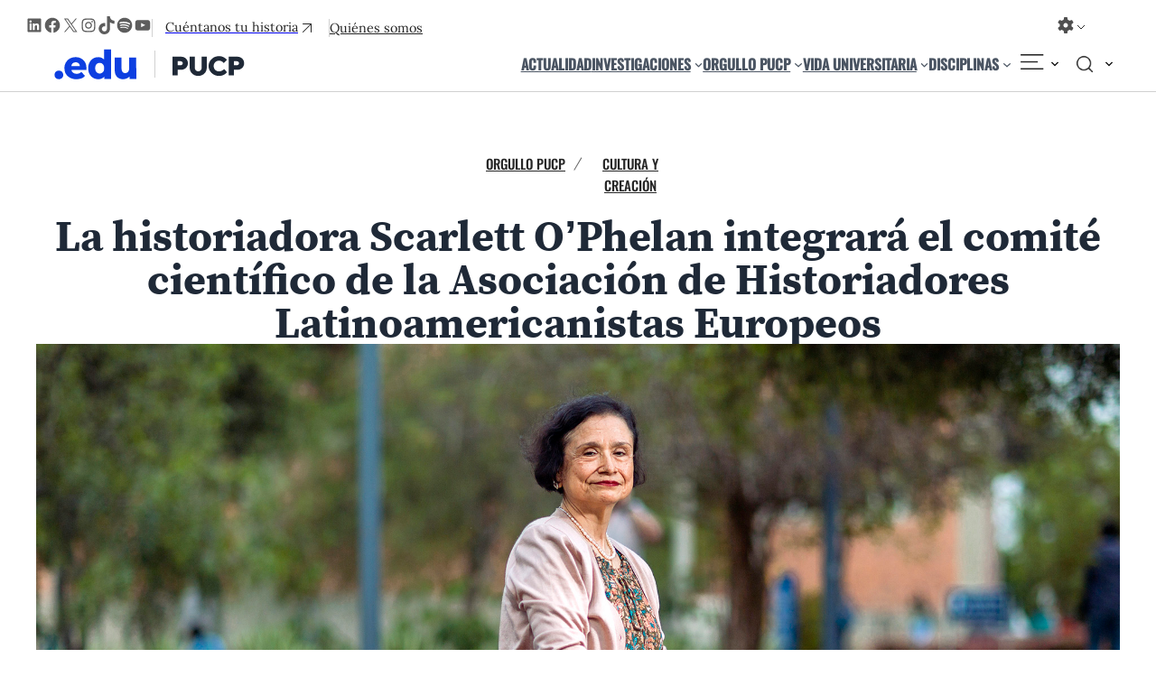

--- FILE ---
content_type: text/html; charset=UTF-8
request_url: https://puntoedu.pucp.edu.pe/orgullo-pucp/scarlett-ophelan-asociacion-de-historiadores-latinoamericanistas-europeos/
body_size: 67105
content:
    
    <!-- DEBUG GRID: Tema principal = Cultura y creación (ID: 12470) --><!-- DEBUG GRID: Solo se mostrarán posts con este tema como PRINCIPAL --><!DOCTYPE html>
<html lang="es">
<head>
	<meta charset="UTF-8" />
	<link rel="preconnect" href="https://www.googletagmanager.com" crossorigin>
<link rel="preconnect" href="https://www.google-analytics.com" crossorigin>
<link rel="preconnect" href="https://connect.facebook.net" crossorigin>
<link rel="preconnect" href="https://script.hotjar.com" crossorigin>
<link rel="dns-prefetch" href="//www.googletagmanager.com">
<link rel="dns-prefetch" href="//www.google-analytics.com">
<link rel="dns-prefetch" href="//connect.facebook.net">
<link rel="dns-prefetch" href="//script.hotjar.com">
  <script>
    window.dataLayer = window.dataLayer || [];
    function gtag(){ dataLayer.push(arguments); }

    // Consent default (denied o granted según config)
    gtag('consent', 'default', {
      ad_storage: 'denied',
      analytics_storage: 'denied',
      ad_user_data: 'denied',
      ad_personalization: 'denied',
      wait_for_update: 500
    });

    // Meta simple por página (útil en GTM)
    dataLayer.push({
      event: 'page_meta',
      page_type: 'post'
    });
  </script>
      <script>
      (function () {
        var m = localStorage.getItem("theme") ?? "light";
        if (m === "dark") {
          document.documentElement.classList.add("dark");
        }
      })();
    </script>
    <link rel="dns-prefetch" href="//files.pucp.education">
<link rel="dns-prefetch" href="//www.google-analytics.com">
<link rel="dns-prefetch" href="//www.googletagmanager.com">
<link rel="preconnect" href="//files.pucp.education" crossorigin>
<meta name="viewport" content="width=device-width, initial-scale=1" />
<meta name='robots' content='index, follow, max-image-preview:large, max-snippet:-1, max-video-preview:-1' />
	<style>img:is([sizes="auto" i], [sizes^="auto," i]) { contain-intrinsic-size: 3000px 1500px }</style>
	<link rel="preconnect" href="https://fonts.googleapis.com">
<link rel="preconnect" href="https://fonts.gstatic.com" crossorigin>

	<!-- This site is optimized with the Yoast SEO plugin v25.9 - https://yoast.com/wordpress/plugins/seo/ -->
	<meta name="description" content="La Ahila es una organización, con casi medio siglo de trayectoria, que ha logrado reunir a más de 900 especialistas en la historia de América Latina de importantes instituciones de Europa y América." />
	<link rel="canonical" href="https://puntoedu.pucp.edu.pe/orgullo-pucp/scarlett-ophelan-asociacion-de-historiadores-latinoamericanistas-europeos/" />
	<meta property="og:locale" content="es_ES" />
	<meta property="og:type" content="article" />
	<meta property="og:title" content="Scarlett O&#039;Phelan integrará el Comité Científico de la Asociación de Historiadores Latinoamericanistas Europeos" />
	<meta property="og:description" content="La Ahila es una organización, con casi medio siglo de trayectoria, que ha logrado reunir a más de 900 especialistas en la historia de América Latina de importantes instituciones de Europa y América." />
	<meta property="og:url" content="https://puntoedu.pucp.edu.pe/orgullo-pucp/scarlett-ophelan-asociacion-de-historiadores-latinoamericanistas-europeos/" />
	<meta property="og:site_name" content="PuntoEdu PUCP" />
	<meta property="article:publisher" content="https://www.facebook.com/pucp" />
	<meta property="article:published_time" content="2023-05-09T23:01:54+00:00" />
	<meta property="article:modified_time" content="2023-05-17T22:25:34+00:00" />
	<meta property="og:image" content="https://s3.amazonaws.com/files.pucp.edu.pe/puntoedu/wp-content/uploads/2023/05/09120333/scarlett-ophelan_6-5000x3333-1920x1080-1.jpg" />
	<meta property="og:image:width" content="1920" />
	<meta property="og:image:height" content="1080" />
	<meta property="og:image:type" content="image/jpeg" />
	<meta name="author" content="Redacción PuntoEdu" />
	<meta name="twitter:card" content="summary_large_image" />
	<meta name="twitter:creator" content="@pucp" />
	<meta name="twitter:site" content="@pucp" />
	<meta name="twitter:label1" content="Escrito por" />
	<meta name="twitter:data1" content="Redacción PuntoEdu" />
	<meta name="twitter:label2" content="Tiempo de lectura" />
	<meta name="twitter:data2" content="4 minutos" />
	<script type="application/ld+json" class="yoast-schema-graph">{"@context":"https://schema.org","@graph":[{"@type":"Article","@id":"https://puntoedu.pucp.edu.pe/orgullo-pucp/scarlett-ophelan-asociacion-de-historiadores-latinoamericanistas-europeos/#article","isPartOf":{"@id":"https://puntoedu.pucp.edu.pe/orgullo-pucp/scarlett-ophelan-asociacion-de-historiadores-latinoamericanistas-europeos/"},"author":{"name":"Redacción PuntoEdu","@id":"https://puntoedu.pucp.edu.pe/#/schema/person/1ef88cdc76368d1a1fff0430534bb500"},"headline":"La historiadora Scarlett O&#8217;Phelan integrará el comité científico de la Asociación de Historiadores Latinoamericanistas Europeos","datePublished":"2023-05-09T23:01:54+00:00","dateModified":"2023-05-17T22:25:34+00:00","mainEntityOfPage":{"@id":"https://puntoedu.pucp.edu.pe/orgullo-pucp/scarlett-ophelan-asociacion-de-historiadores-latinoamericanistas-europeos/"},"wordCount":903,"commentCount":2,"publisher":{"@id":"https://puntoedu.pucp.edu.pe/#organization"},"image":{"@id":"https://puntoedu.pucp.edu.pe/orgullo-pucp/scarlett-ophelan-asociacion-de-historiadores-latinoamericanistas-europeos/#primaryimage"},"thumbnailUrl":"https://files.pucp.education/puntoedu/wp-content/uploads/2023/05/09120333/scarlett-ophelan_6-5000x3333-1920x1080-1.jpg","articleSection":["Orgullo PUCP"],"inLanguage":"es","potentialAction":[{"@type":"CommentAction","name":"Comment","target":["https://puntoedu.pucp.edu.pe/orgullo-pucp/scarlett-ophelan-asociacion-de-historiadores-latinoamericanistas-europeos/#respond"]}]},{"@type":"WebPage","@id":"https://puntoedu.pucp.edu.pe/orgullo-pucp/scarlett-ophelan-asociacion-de-historiadores-latinoamericanistas-europeos/","url":"https://puntoedu.pucp.edu.pe/orgullo-pucp/scarlett-ophelan-asociacion-de-historiadores-latinoamericanistas-europeos/","name":"Scarlett O'Phelan integrará el Comité Científico de la Asociación de Historiadores Latinoamericanistas Europeos","isPartOf":{"@id":"https://puntoedu.pucp.edu.pe/#website"},"primaryImageOfPage":{"@id":"https://puntoedu.pucp.edu.pe/orgullo-pucp/scarlett-ophelan-asociacion-de-historiadores-latinoamericanistas-europeos/#primaryimage"},"image":{"@id":"https://puntoedu.pucp.edu.pe/orgullo-pucp/scarlett-ophelan-asociacion-de-historiadores-latinoamericanistas-europeos/#primaryimage"},"thumbnailUrl":"https://files.pucp.education/puntoedu/wp-content/uploads/2023/05/09120333/scarlett-ophelan_6-5000x3333-1920x1080-1.jpg","datePublished":"2023-05-09T23:01:54+00:00","dateModified":"2023-05-17T22:25:34+00:00","description":"La Ahila es una organización, con casi medio siglo de trayectoria, que ha logrado reunir a más de 900 especialistas en la historia de América Latina de importantes instituciones de Europa y América.","inLanguage":"es","potentialAction":[{"@type":"ReadAction","target":["https://puntoedu.pucp.edu.pe/orgullo-pucp/scarlett-ophelan-asociacion-de-historiadores-latinoamericanistas-europeos/"]}]},{"@type":"ImageObject","inLanguage":"es","@id":"https://puntoedu.pucp.edu.pe/orgullo-pucp/scarlett-ophelan-asociacion-de-historiadores-latinoamericanistas-europeos/#primaryimage","url":"https://files.pucp.education/puntoedu/wp-content/uploads/2023/05/09120333/scarlett-ophelan_6-5000x3333-1920x1080-1.jpg","contentUrl":"https://files.pucp.education/puntoedu/wp-content/uploads/2023/05/09120333/scarlett-ophelan_6-5000x3333-1920x1080-1.jpg","width":1920,"height":1080},{"@type":"WebSite","@id":"https://puntoedu.pucp.edu.pe/#website","url":"https://puntoedu.pucp.edu.pe/","name":"PuntoEdu PUCP","description":"Publicaciones informativas de la PUCP","publisher":{"@id":"https://puntoedu.pucp.edu.pe/#organization"},"potentialAction":[{"@type":"SearchAction","target":{"@type":"EntryPoint","urlTemplate":"https://puntoedu.pucp.edu.pe/?s={search_term_string}"},"query-input":{"@type":"PropertyValueSpecification","valueRequired":true,"valueName":"search_term_string"}}],"inLanguage":"es"},{"@type":"Organization","@id":"https://puntoedu.pucp.edu.pe/#organization","name":"Pontificia Universidad Católica del Perú","url":"https://puntoedu.pucp.edu.pe/","logo":{"@type":"ImageObject","inLanguage":"es","@id":"https://puntoedu.pucp.edu.pe/#/schema/logo/image/","url":"https://files.pucp.education/puntoedu/wp-content/uploads/2025/10/07112912/puntoedu-imagen-generica.webp","contentUrl":"https://files.pucp.education/puntoedu/wp-content/uploads/2025/10/07112912/puntoedu-imagen-generica.webp","width":1920,"height":1080,"caption":"Pontificia Universidad Católica del Perú"},"image":{"@id":"https://puntoedu.pucp.edu.pe/#/schema/logo/image/"},"sameAs":["https://www.facebook.com/pucp","https://x.com/pucp","https://www.instagram.com/pucp","https://www.linkedin.com/school/pucp","https://www.youtube.com/pucp"]},{"@type":"Person","@id":"https://puntoedu.pucp.edu.pe/#/schema/person/1ef88cdc76368d1a1fff0430534bb500","name":"Redacción PuntoEdu","image":{"@type":"ImageObject","inLanguage":"es","@id":"https://puntoedu.pucp.edu.pe/#/schema/person/image/","url":"https://puntoedu.pucp.edu.pe/wp-content/themes/spectra-one-child-theme/assets/images/ui/02-pucp-Quilla-Avatar_11.webp","contentUrl":"https://puntoedu.pucp.edu.pe/wp-content/themes/spectra-one-child-theme/assets/images/ui/02-pucp-Quilla-Avatar_11.webp","caption":"Redacción PuntoEdu"}}]}</script>
	<!-- / Yoast SEO plugin. -->


<title>Scarlett O&#039;Phelan integrará el Comité Científico de la Asociación de Historiadores Latinoamericanistas Europeos</title>
<link rel="alternate" type="application/rss+xml" title="PuntoEdu PUCP &raquo; Feed" href="https://puntoedu.pucp.edu.pe/feed/" />
<link rel="alternate" type="application/rss+xml" title="PuntoEdu PUCP &raquo; Feed de los comentarios" href="https://puntoedu.pucp.edu.pe/comments/feed/" />
<link rel="alternate" type="application/rss+xml" title="PuntoEdu PUCP &raquo; Comentario La historiadora Scarlett O&#8217;Phelan integrará el comité científico de la Asociación de Historiadores Latinoamericanistas Europeos del feed" href="https://puntoedu.pucp.edu.pe/orgullo-pucp/scarlett-ophelan-asociacion-de-historiadores-latinoamericanistas-europeos/feed/" />
<link rel="alternate" type="application/rss+xml" title="PuntoEdu PUCP &raquo; Historias Feed" href="https://puntoedu.pucp.edu.pe/web-stories/feed/"><link rel='stylesheet' id='soct-conoce-experto-css' href='https://puntoedu.pucp.edu.pe/wp-content/themes/spectra-one-child-theme/assets/css/conoce-al-experto.css?ver=1.0.0' media='all' />
<link rel='stylesheet' id='heart-rating-css-css' href='https://puntoedu.pucp.edu.pe/wp-content/themes/spectra-one-child-theme/assets/css/heart-rating.css?ver=1.3' media='all' />
<link rel='stylesheet' id='soct-botones-compartir-css' href='https://puntoedu.pucp.edu.pe/wp-content/themes/spectra-one-child-theme/assets/css/botones-compartir.css?ver=1.0.0' media='all' />
<link rel='stylesheet' id='wp-block-social-links-css' href='https://puntoedu.pucp.edu.pe/wp-includes/blocks/social-links/style.min.css?ver=e6ef3560890d1e6df4fef99334390204' media='all' />
<style id='wp-block-button-inline-css'>
.wp-block-button__link{align-content:center;box-sizing:border-box;cursor:pointer;display:inline-block;height:100%;text-align:center;word-break:break-word}.wp-block-button__link.aligncenter{text-align:center}.wp-block-button__link.alignright{text-align:right}:where(.wp-block-button__link){border-radius:9999px;box-shadow:none;padding:calc(.667em + 2px) calc(1.333em + 2px);text-decoration:none}.wp-block-button[style*=text-decoration] .wp-block-button__link{text-decoration:inherit}.wp-block-buttons>.wp-block-button.has-custom-width{max-width:none}.wp-block-buttons>.wp-block-button.has-custom-width .wp-block-button__link{width:100%}.wp-block-buttons>.wp-block-button.has-custom-font-size .wp-block-button__link{font-size:inherit}.wp-block-buttons>.wp-block-button.wp-block-button__width-25{width:calc(25% - var(--wp--style--block-gap, .5em)*.75)}.wp-block-buttons>.wp-block-button.wp-block-button__width-50{width:calc(50% - var(--wp--style--block-gap, .5em)*.5)}.wp-block-buttons>.wp-block-button.wp-block-button__width-75{width:calc(75% - var(--wp--style--block-gap, .5em)*.25)}.wp-block-buttons>.wp-block-button.wp-block-button__width-100{flex-basis:100%;width:100%}.wp-block-buttons.is-vertical>.wp-block-button.wp-block-button__width-25{width:25%}.wp-block-buttons.is-vertical>.wp-block-button.wp-block-button__width-50{width:50%}.wp-block-buttons.is-vertical>.wp-block-button.wp-block-button__width-75{width:75%}.wp-block-button.is-style-squared,.wp-block-button__link.wp-block-button.is-style-squared{border-radius:0}.wp-block-button.no-border-radius,.wp-block-button__link.no-border-radius{border-radius:0!important}:root :where(.wp-block-button .wp-block-button__link.is-style-outline),:root :where(.wp-block-button.is-style-outline>.wp-block-button__link){border:2px solid;padding:.667em 1.333em}:root :where(.wp-block-button .wp-block-button__link.is-style-outline:not(.has-text-color)),:root :where(.wp-block-button.is-style-outline>.wp-block-button__link:not(.has-text-color)){color:currentColor}:root :where(.wp-block-button .wp-block-button__link.is-style-outline:not(.has-background)),:root :where(.wp-block-button.is-style-outline>.wp-block-button__link:not(.has-background)){background-color:initial;background-image:none}

			div.is-style-swt-button-secondary .wp-element-button {
                color: var(--wp--preset--color--body);
				background: var(--wp--preset--color--surface);
			}

            div.is-style-swt-button-secondary .wp-element-button:hover {
                color: var(--wp--preset--color--body);
				background: var(--wp--preset--color--surface);
			}
		

			div.is-style-swt-button-inverse .wp-element-button {
                color: #1F2937;
				background: #fff;
			}

            div.is-style-swt-button-inverse .wp-element-button:hover {
                color: #1F2937;
				background: #fff;
			}
		
</style>
<style id='wp-block-buttons-inline-css'>
.wp-block-buttons{box-sizing:border-box}.wp-block-buttons.is-vertical{flex-direction:column}.wp-block-buttons.is-vertical>.wp-block-button:last-child{margin-bottom:0}.wp-block-buttons>.wp-block-button{display:inline-block;margin:0}.wp-block-buttons.is-content-justification-left{justify-content:flex-start}.wp-block-buttons.is-content-justification-left.is-vertical{align-items:flex-start}.wp-block-buttons.is-content-justification-center{justify-content:center}.wp-block-buttons.is-content-justification-center.is-vertical{align-items:center}.wp-block-buttons.is-content-justification-right{justify-content:flex-end}.wp-block-buttons.is-content-justification-right.is-vertical{align-items:flex-end}.wp-block-buttons.is-content-justification-space-between{justify-content:space-between}.wp-block-buttons.aligncenter{text-align:center}.wp-block-buttons:not(.is-content-justification-space-between,.is-content-justification-right,.is-content-justification-left,.is-content-justification-center) .wp-block-button.aligncenter{margin-left:auto;margin-right:auto;width:100%}.wp-block-buttons[style*=text-decoration] .wp-block-button,.wp-block-buttons[style*=text-decoration] .wp-block-button__link{text-decoration:inherit}.wp-block-buttons.has-custom-font-size .wp-block-button__link{font-size:inherit}.wp-block-buttons .wp-block-button__link{width:100%}.wp-block-button.aligncenter{text-align:center}
</style>
<style id='wp-block-navigation-link-inline-css'>
.wp-block-navigation .wp-block-navigation-item__label{overflow-wrap:break-word}.wp-block-navigation .wp-block-navigation-item__description{display:none}.link-ui-tools{border-top:1px solid #f0f0f0;padding:8px}.link-ui-block-inserter{padding-top:8px}.link-ui-block-inserter__back{margin-left:8px;text-transform:uppercase}
</style>
<link rel='stylesheet' id='wp-block-navigation-css' href='https://puntoedu.pucp.edu.pe/wp-includes/blocks/navigation/style.min.css?ver=e6ef3560890d1e6df4fef99334390204' media='all' />
<style id='wp-block-paragraph-inline-css'>
.is-small-text{font-size:.875em}.is-regular-text{font-size:1em}.is-large-text{font-size:2.25em}.is-larger-text{font-size:3em}.has-drop-cap:not(:focus):first-letter{float:left;font-size:8.4em;font-style:normal;font-weight:100;line-height:.68;margin:.05em .1em 0 0;text-transform:uppercase}body.rtl .has-drop-cap:not(:focus):first-letter{float:none;margin-left:.1em}p.has-drop-cap.has-background{overflow:hidden}:root :where(p.has-background){padding:1.25em 2.375em}:where(p.has-text-color:not(.has-link-color)) a{color:inherit}p.has-text-align-left[style*="writing-mode:vertical-lr"],p.has-text-align-right[style*="writing-mode:vertical-rl"]{rotate:180deg}
</style>
<style id='wp-block-separator-inline-css'>
@charset "UTF-8";.wp-block-separator{border:none;border-top:2px solid}:root :where(.wp-block-separator.is-style-dots){height:auto;line-height:1;text-align:center}:root :where(.wp-block-separator.is-style-dots):before{color:currentColor;content:"···";font-family:serif;font-size:1.5em;letter-spacing:2em;padding-left:2em}.wp-block-separator.is-style-dots{background:none!important;border:none!important}

        .is-style-swt-separator-wide-thin-line.wp-block-separator:not(.is-style-wide):not(.is-style-dots){
                max-width: var(--wp--style--global--content-size);
                width: 100%;
                border-width: 1px;
			}
		
</style>
<style id='wp-block-separator-theme-inline-css'>
.wp-block-separator.has-css-opacity{opacity:.4}.wp-block-separator{border:none;border-bottom:2px solid;margin-left:auto;margin-right:auto}.wp-block-separator.has-alpha-channel-opacity{opacity:1}.wp-block-separator:not(.is-style-wide):not(.is-style-dots){width:100px}.wp-block-separator.has-background:not(.is-style-dots){border-bottom:none;height:1px}.wp-block-separator.has-background:not(.is-style-wide):not(.is-style-dots){height:2px}
</style>
<style id='wp-block-group-inline-css'>
.wp-block-group{box-sizing:border-box}:where(.wp-block-group.wp-block-group-is-layout-constrained){position:relative}
</style>
<style id='wp-block-group-theme-inline-css'>
:where(.wp-block-group.has-background){padding:1.25em 2.375em}
</style>
<style id='soct-eventos-megamenu-style-inline-css'>
.soctmm-eventos {
    font-family: "Source Sans Pro", sans-serif;
    padding: 0;
    margin: 0;
    font-size: 0.875rem;
    color: #262626;
}

.soctmm-title {
    font-size: 1.125rem;
    font-weight: 700;
    margin-bottom: 12px;
    border-bottom: 1px solid #ddd;
    padding-bottom: 4px;
    color: #262626;
}

.soctmm-list {
    list-style: none;
    margin: 0;
    padding: 0;
    display: flex;
    flex-direction: column;
    gap: 12px;
}

.soctmm-item {
    display: flex;
    align-items: flex-start;
    gap: 12px;
    border-left: 3px solid #007eab;
    padding-left: 10px;
}

.soctmm-date {
    min-width: 48px;
    text-align: center;
    background: #007eab;
    color: #fff;
    font-weight: bold;
    font-family: 'Oswald', sans-serif;
    text-transform: uppercase;
    line-height: 1.2;
    padding: 4px 0px;
}

.soctmm-date .dia {
    font-size: 1.25rem;
    line-height: 1;
}

.soctmm-date .mes,
.soctmm-date .abrev {
    font-size: 0.75rem;
}

.soctmm-info {
    flex: 1;
}

.soctmm-title-evento {
    font-size: 0.875rem;
    font-weight: 600;
    color: #262626;
    margin: 0 0 4px;
    line-height: 1.3;
}

.soctmm-location {
    font-size: 0.75rem;
    color: #666;
    display: flex;
    align-items: center;
    gap: 4px;
    line-height: 1.2;
}

.soctmm-external-icon {
    flex-shrink: 0;
    font-size: 0.75rem;
    margin-left: 6px;
    margin-top: 2px;
    opacity: 0.6;
}

.soctmm-footer {
    margin-top: 16px;
    font-size: 0.8125rem;
    text-align: right;
}

.soctmm-link {
    color: #1976d2;
    text-decoration: none;
    font-weight: 600;
}

.soctmm-link:hover {
    text-decoration: underline;
}
</style>
<link rel='stylesheet' id='wp-block-image-css' href='https://puntoedu.pucp.edu.pe/wp-includes/blocks/image/style.min.css?ver=e6ef3560890d1e6df4fef99334390204' media='all' />
<style id='wp-block-image-theme-inline-css'>
:root :where(.wp-block-image figcaption){color:#555;font-size:13px;text-align:center}.is-dark-theme :root :where(.wp-block-image figcaption){color:#ffffffa6}.wp-block-image{margin:0 0 1em}
</style>
<style id='wp-block-columns-inline-css'>
.wp-block-columns{align-items:normal!important;box-sizing:border-box;display:flex;flex-wrap:wrap!important}@media (min-width:782px){.wp-block-columns{flex-wrap:nowrap!important}}.wp-block-columns.are-vertically-aligned-top{align-items:flex-start}.wp-block-columns.are-vertically-aligned-center{align-items:center}.wp-block-columns.are-vertically-aligned-bottom{align-items:flex-end}@media (max-width:781px){.wp-block-columns:not(.is-not-stacked-on-mobile)>.wp-block-column{flex-basis:100%!important}}@media (min-width:782px){.wp-block-columns:not(.is-not-stacked-on-mobile)>.wp-block-column{flex-basis:0;flex-grow:1}.wp-block-columns:not(.is-not-stacked-on-mobile)>.wp-block-column[style*=flex-basis]{flex-grow:0}}.wp-block-columns.is-not-stacked-on-mobile{flex-wrap:nowrap!important}.wp-block-columns.is-not-stacked-on-mobile>.wp-block-column{flex-basis:0;flex-grow:1}.wp-block-columns.is-not-stacked-on-mobile>.wp-block-column[style*=flex-basis]{flex-grow:0}:where(.wp-block-columns){margin-bottom:1.75em}:where(.wp-block-columns.has-background){padding:1.25em 2.375em}.wp-block-column{flex-grow:1;min-width:0;overflow-wrap:break-word;word-break:break-word}.wp-block-column.is-vertically-aligned-top{align-self:flex-start}.wp-block-column.is-vertically-aligned-center{align-self:center}.wp-block-column.is-vertically-aligned-bottom{align-self:flex-end}.wp-block-column.is-vertically-aligned-stretch{align-self:stretch}.wp-block-column.is-vertically-aligned-bottom,.wp-block-column.is-vertically-aligned-center,.wp-block-column.is-vertically-aligned-top{width:100%}
</style>
<link rel='stylesheet' id='clau-patron-megamenu-style-css' href='https://puntoedu.pucp.edu.pe/wp-content/themes/spectra-one-child-theme/template-parts/blocks/patron-megamenu/style.css?ver=1.0.0' media='all' />
<style id='wp-block-template-part-theme-inline-css'>
:root :where(.wp-block-template-part.has-background){margin-bottom:0;margin-top:0;padding:1.25em 2.375em}
</style>
<link rel='stylesheet' id='soct-post-media-layout-css' href='https://puntoedu.pucp.edu.pe/wp-content/themes/spectra-one-child-theme/template-parts/blocks/post-media-layout/style.css?ver=1.2.0' media='all' />
<style id='wp-block-heading-inline-css'>
h1.has-background,h2.has-background,h3.has-background,h4.has-background,h5.has-background,h6.has-background{padding:1.25em 2.375em}h1.has-text-align-left[style*=writing-mode]:where([style*=vertical-lr]),h1.has-text-align-right[style*=writing-mode]:where([style*=vertical-rl]),h2.has-text-align-left[style*=writing-mode]:where([style*=vertical-lr]),h2.has-text-align-right[style*=writing-mode]:where([style*=vertical-rl]),h3.has-text-align-left[style*=writing-mode]:where([style*=vertical-lr]),h3.has-text-align-right[style*=writing-mode]:where([style*=vertical-rl]),h4.has-text-align-left[style*=writing-mode]:where([style*=vertical-lr]),h4.has-text-align-right[style*=writing-mode]:where([style*=vertical-rl]),h5.has-text-align-left[style*=writing-mode]:where([style*=vertical-lr]),h5.has-text-align-right[style*=writing-mode]:where([style*=vertical-rl]),h6.has-text-align-left[style*=writing-mode]:where([style*=vertical-lr]),h6.has-text-align-right[style*=writing-mode]:where([style*=vertical-rl]){rotate:180deg}
</style>
<link rel='stylesheet' id='pucp-quote-css-css' href='https://puntoedu.pucp.edu.pe/wp-content/themes/spectra-one-child-theme/assets/css/blocks/pucp_quote.css?ver=1758210719' media='all' />
<style id='wp-block-post-content-inline-css'>
.wp-block-post-content{display:flow-root}
</style>
<style id='wp-block-post-comments-form-inline-css'>
:where(.wp-block-post-comments-form) input:not([type=submit]),:where(.wp-block-post-comments-form) textarea{border:1px solid #949494;font-family:inherit;font-size:1em}:where(.wp-block-post-comments-form) input:where(:not([type=submit]):not([type=checkbox])),:where(.wp-block-post-comments-form) textarea{padding:calc(.667em + 2px)}.wp-block-post-comments-form{box-sizing:border-box}.wp-block-post-comments-form[style*=font-weight] :where(.comment-reply-title){font-weight:inherit}.wp-block-post-comments-form[style*=font-family] :where(.comment-reply-title){font-family:inherit}.wp-block-post-comments-form[class*=-font-size] :where(.comment-reply-title),.wp-block-post-comments-form[style*=font-size] :where(.comment-reply-title){font-size:inherit}.wp-block-post-comments-form[style*=line-height] :where(.comment-reply-title){line-height:inherit}.wp-block-post-comments-form[style*=font-style] :where(.comment-reply-title){font-style:inherit}.wp-block-post-comments-form[style*=letter-spacing] :where(.comment-reply-title){letter-spacing:inherit}.wp-block-post-comments-form :where(input[type=submit]){box-shadow:none;cursor:pointer;display:inline-block;overflow-wrap:break-word;text-align:center}.wp-block-post-comments-form .comment-form input:not([type=submit]):not([type=checkbox]):not([type=hidden]),.wp-block-post-comments-form .comment-form textarea{box-sizing:border-box;display:block;width:100%}.wp-block-post-comments-form .comment-form-author label,.wp-block-post-comments-form .comment-form-email label,.wp-block-post-comments-form .comment-form-url label{display:block;margin-bottom:.25em}.wp-block-post-comments-form .comment-form-cookies-consent{display:flex;gap:.25em}.wp-block-post-comments-form .comment-form-cookies-consent #wp-comment-cookies-consent{margin-top:.35em}.wp-block-post-comments-form .comment-reply-title{margin-bottom:0}.wp-block-post-comments-form .comment-reply-title :where(small){font-size:var(--wp--preset--font-size--medium,smaller);margin-left:.5em}
</style>
<style id='wp-block-avatar-inline-css'>
.wp-block-avatar{line-height:0}.wp-block-avatar,.wp-block-avatar img{box-sizing:border-box}.wp-block-avatar.aligncenter{text-align:center}
</style>
<style id='wp-block-comment-author-name-inline-css'>
.wp-block-comment-author-name{box-sizing:border-box}
</style>
<style id='wp-block-comment-date-inline-css'>
.wp-block-comment-date{box-sizing:border-box}
</style>
<style id='wp-block-comment-edit-link-inline-css'>
.wp-block-comment-edit-link{box-sizing:border-box}
</style>
<style id='wp-block-comment-content-inline-css'>
.comment-awaiting-moderation{display:block;font-size:.875em;line-height:1.5}.wp-block-comment-content{box-sizing:border-box}
</style>
<style id='wp-block-comment-reply-link-inline-css'>
.wp-block-comment-reply-link{box-sizing:border-box}
</style>
<style id='wp-block-comment-template-inline-css'>
.wp-block-comment-template{box-sizing:border-box;list-style:none;margin-bottom:0;max-width:100%;padding:0}.wp-block-comment-template li{clear:both}.wp-block-comment-template ol{list-style:none;margin-bottom:0;max-width:100%;padding-left:2rem}.wp-block-comment-template.alignleft{float:left}.wp-block-comment-template.aligncenter{margin-left:auto;margin-right:auto;width:fit-content}.wp-block-comment-template.alignright{float:right}
</style>
<style id='wp-block-comments-pagination-inline-css'>
.wp-block-comments-pagination>.wp-block-comments-pagination-next,.wp-block-comments-pagination>.wp-block-comments-pagination-numbers,.wp-block-comments-pagination>.wp-block-comments-pagination-previous{font-size:inherit;margin-bottom:.5em;margin-right:.5em}.wp-block-comments-pagination>.wp-block-comments-pagination-next:last-child,.wp-block-comments-pagination>.wp-block-comments-pagination-numbers:last-child,.wp-block-comments-pagination>.wp-block-comments-pagination-previous:last-child{margin-right:0}.wp-block-comments-pagination .wp-block-comments-pagination-previous-arrow{display:inline-block;margin-right:1ch}.wp-block-comments-pagination .wp-block-comments-pagination-previous-arrow:not(.is-arrow-chevron){transform:scaleX(1)}.wp-block-comments-pagination .wp-block-comments-pagination-next-arrow{display:inline-block;margin-left:1ch}.wp-block-comments-pagination .wp-block-comments-pagination-next-arrow:not(.is-arrow-chevron){transform:scaleX(1)}.wp-block-comments-pagination.aligncenter{justify-content:center}
</style>
<style id='wp-block-comments-inline-css'>
.wp-block-post-comments{box-sizing:border-box}.wp-block-post-comments .alignleft{float:left}.wp-block-post-comments .alignright{float:right}.wp-block-post-comments .navigation:after{clear:both;content:"";display:table}.wp-block-post-comments .commentlist{clear:both;list-style:none;margin:0;padding:0}.wp-block-post-comments .commentlist .comment{min-height:2.25em;padding-left:3.25em}.wp-block-post-comments .commentlist .comment p{font-size:1em;line-height:1.8;margin:1em 0}.wp-block-post-comments .commentlist .children{list-style:none;margin:0;padding:0}.wp-block-post-comments .comment-author{line-height:1.5}.wp-block-post-comments .comment-author .avatar{border-radius:1.5em;display:block;float:left;height:2.5em;margin-right:.75em;margin-top:.5em;width:2.5em}.wp-block-post-comments .comment-author cite{font-style:normal}.wp-block-post-comments .comment-meta{font-size:.875em;line-height:1.5}.wp-block-post-comments .comment-meta b{font-weight:400}.wp-block-post-comments .comment-meta .comment-awaiting-moderation{display:block;margin-bottom:1em;margin-top:1em}.wp-block-post-comments .comment-body .commentmetadata{font-size:.875em}.wp-block-post-comments .comment-form-author label,.wp-block-post-comments .comment-form-comment label,.wp-block-post-comments .comment-form-email label,.wp-block-post-comments .comment-form-url label{display:block;margin-bottom:.25em}.wp-block-post-comments .comment-form input:not([type=submit]):not([type=checkbox]),.wp-block-post-comments .comment-form textarea{box-sizing:border-box;display:block;width:100%}.wp-block-post-comments .comment-form-cookies-consent{display:flex;gap:.25em}.wp-block-post-comments .comment-form-cookies-consent #wp-comment-cookies-consent{margin-top:.35em}.wp-block-post-comments .comment-reply-title{margin-bottom:0}.wp-block-post-comments .comment-reply-title :where(small){font-size:var(--wp--preset--font-size--medium,smaller);margin-left:.5em}.wp-block-post-comments .reply{font-size:.875em;margin-bottom:1.4em}.wp-block-post-comments input:not([type=submit]),.wp-block-post-comments textarea{border:1px solid #949494;font-family:inherit;font-size:1em}.wp-block-post-comments input:not([type=submit]):not([type=checkbox]),.wp-block-post-comments textarea{padding:calc(.667em + 2px)}:where(.wp-block-post-comments input[type=submit]){border:none}.wp-block-comments{box-sizing:border-box}
</style>
<link rel='stylesheet' id='soct-expertos-grid-style-css' href='https://puntoedu.pucp.edu.pe/wp-content/themes/spectra-one-child-theme/template-parts/blocks/expertos-grid/style.css?ver=1.5.0' media='all' />
<link rel='preload' as='style' href='https://puntoedu.pucp.edu.pe/wp-content/themes/spectra-one-child-theme/template-parts/blocks/shared/design-tokens.css?ver=1757004066' onload="this.onload=null;this.rel='stylesheet'"><noscript><link rel='stylesheet' href='https://puntoedu.pucp.edu.pe/wp-content/themes/spectra-one-child-theme/template-parts/blocks/shared/design-tokens.css?ver=1757004066'></noscript><link rel='stylesheet' id='soct-grid-post-3col-css' href='https://puntoedu.pucp.edu.pe/wp-content/themes/spectra-one-child-theme/template-parts/blocks/grid-post-3col/style.css?ver=1759426169' media='all' />
<link rel='preload' href='https://puntoedu.pucp.edu.pe/wp-content/themes/spectra-one-child-theme/assets/vendor/swiper/11/swiper-bundle.min.css?ver=11.1.0' as='style' onload="this.onload=null;this.rel='stylesheet'"><noscript><link rel='stylesheet' href='https://puntoedu.pucp.edu.pe/wp-content/themes/spectra-one-child-theme/assets/vendor/swiper/11/swiper-bundle.min.css?ver=11.1.0'></noscript><link rel='stylesheet' id='soct-imagen-destacada-entradas-style-css' href='https://puntoedu.pucp.edu.pe/wp-content/themes/spectra-one-child-theme/template-parts/blocks/imagen-destacada-entradas/style.css?ver=1.0.0' media='all' />
<style id='wp-block-library-inline-css'>
:root{--wp-admin-theme-color:#007cba;--wp-admin-theme-color--rgb:0,124,186;--wp-admin-theme-color-darker-10:#006ba1;--wp-admin-theme-color-darker-10--rgb:0,107,161;--wp-admin-theme-color-darker-20:#005a87;--wp-admin-theme-color-darker-20--rgb:0,90,135;--wp-admin-border-width-focus:2px;--wp-block-synced-color:#7a00df;--wp-block-synced-color--rgb:122,0,223;--wp-bound-block-color:var(--wp-block-synced-color)}@media (min-resolution:192dpi){:root{--wp-admin-border-width-focus:1.5px}}.wp-element-button{cursor:pointer}:root{--wp--preset--font-size--normal:16px;--wp--preset--font-size--huge:42px}:root .has-very-light-gray-background-color{background-color:#eee}:root .has-very-dark-gray-background-color{background-color:#313131}:root .has-very-light-gray-color{color:#eee}:root .has-very-dark-gray-color{color:#313131}:root .has-vivid-green-cyan-to-vivid-cyan-blue-gradient-background{background:linear-gradient(135deg,#00d084,#0693e3)}:root .has-purple-crush-gradient-background{background:linear-gradient(135deg,#34e2e4,#4721fb 50%,#ab1dfe)}:root .has-hazy-dawn-gradient-background{background:linear-gradient(135deg,#faaca8,#dad0ec)}:root .has-subdued-olive-gradient-background{background:linear-gradient(135deg,#fafae1,#67a671)}:root .has-atomic-cream-gradient-background{background:linear-gradient(135deg,#fdd79a,#004a59)}:root .has-nightshade-gradient-background{background:linear-gradient(135deg,#330968,#31cdcf)}:root .has-midnight-gradient-background{background:linear-gradient(135deg,#020381,#2874fc)}.has-regular-font-size{font-size:1em}.has-larger-font-size{font-size:2.625em}.has-normal-font-size{font-size:var(--wp--preset--font-size--normal)}.has-huge-font-size{font-size:var(--wp--preset--font-size--huge)}.has-text-align-center{text-align:center}.has-text-align-left{text-align:left}.has-text-align-right{text-align:right}#end-resizable-editor-section{display:none}.aligncenter{clear:both}.items-justified-left{justify-content:flex-start}.items-justified-center{justify-content:center}.items-justified-right{justify-content:flex-end}.items-justified-space-between{justify-content:space-between}.screen-reader-text{border:0;clip-path:inset(50%);height:1px;margin:-1px;overflow:hidden;padding:0;position:absolute;width:1px;word-wrap:normal!important}.screen-reader-text:focus{background-color:#ddd;clip-path:none;color:#444;display:block;font-size:1em;height:auto;left:5px;line-height:normal;padding:15px 23px 14px;text-decoration:none;top:5px;width:auto;z-index:100000}html :where(.has-border-color){border-style:solid}html :where([style*=border-top-color]){border-top-style:solid}html :where([style*=border-right-color]){border-right-style:solid}html :where([style*=border-bottom-color]){border-bottom-style:solid}html :where([style*=border-left-color]){border-left-style:solid}html :where([style*=border-width]){border-style:solid}html :where([style*=border-top-width]){border-top-style:solid}html :where([style*=border-right-width]){border-right-style:solid}html :where([style*=border-bottom-width]){border-bottom-style:solid}html :where([style*=border-left-width]){border-left-style:solid}html :where(img[class*=wp-image-]){height:auto;max-width:100%}:where(figure){margin:0 0 1em}html :where(.is-position-sticky){--wp-admin--admin-bar--position-offset:var(--wp-admin--admin-bar--height,0px)}@media screen and (max-width:600px){html :where(.is-position-sticky){--wp-admin--admin-bar--position-offset:0px}}

    @media (min-width:1025px){ .uag-hide-desktop { display: none !important; } }
    @media (min-width:768px) and (max-width:1024px){ .uag-hide-tab { display: none !important; } }
    @media (max-width:767px){ .uag-hide-mob { display: none !important; } }
  
</style>
<link rel='stylesheet' id='spectra-pro-block-css-css' href='https://puntoedu.pucp.edu.pe/wp-content/plugins/spectra-pro/dist/style-blocks.css?ver=1.2.3' media='all' />
<link rel='stylesheet' id='soct-paragraph-responsive-css-css' href='https://puntoedu.pucp.edu.pe/wp-content/themes/spectra-one-child-theme/assets/css/paragraph-responsive.css?ver=1755286752' media='all' />
<link rel='stylesheet' id='soct-heading-responsive-css-css' href='https://puntoedu.pucp.edu.pe/wp-content/themes/spectra-one-child-theme/assets/css/heading-responsive.css?ver=1757114812' media='all' />
<style id='global-styles-inline-css'>
:root{--wp--preset--aspect-ratio--square: 1;--wp--preset--aspect-ratio--4-3: 4/3;--wp--preset--aspect-ratio--3-4: 3/4;--wp--preset--aspect-ratio--3-2: 3/2;--wp--preset--aspect-ratio--2-3: 2/3;--wp--preset--aspect-ratio--16-9: 16/9;--wp--preset--aspect-ratio--9-16: 9/16;--wp--preset--color--black: #000000;--wp--preset--color--cyan-bluish-gray: #abb8c3;--wp--preset--color--white: #ffffff;--wp--preset--color--pale-pink: #f78da7;--wp--preset--color--vivid-red: #cf2e2e;--wp--preset--color--luminous-vivid-orange: #ff6900;--wp--preset--color--luminous-vivid-amber: #fcb900;--wp--preset--color--light-green-cyan: #7bdcb5;--wp--preset--color--vivid-green-cyan: #00d084;--wp--preset--color--pale-cyan-blue: #8ed1fc;--wp--preset--color--vivid-cyan-blue: #0693e3;--wp--preset--color--vivid-purple: #9b51e0;--wp--preset--color--primary: #6431F6;--wp--preset--color--secondary: #7345F7;--wp--preset--color--heading: #1F2937;--wp--preset--color--body: #4B5563;--wp--preset--color--background: #FFFFFF;--wp--preset--color--tertiary: #F6EBFE;--wp--preset--color--quaternary: #FFFBEB;--wp--preset--color--surface: #F8FAFC;--wp--preset--color--foreground: #6431F7;--wp--preset--color--outline: #E6E9EF;--wp--preset--color--neutral: #6E7787;--wp--preset--color--transparent: transparent;--wp--preset--color--current-color: currentColor;--wp--preset--color--inherit: inherit;--wp--preset--color--custom-principal: #1462ed;--wp--preset--color--custom-white: #ffffff;--wp--preset--color--custom-black: #000;--wp--preset--color--custom-hover-boton-principal: #154bb8;--wp--preset--color--custom-link-footer: #d1d1d1;--wp--preset--color--custom-grey: #6d6d6d;--wp--preset--color--custom-blue: #3b485a;--wp--preset--color--custom-color-cargo: #f6f6f6;--wp--preset--color--custom-gris-claro: #000;--wp--preset--gradient--vivid-cyan-blue-to-vivid-purple: linear-gradient(135deg,rgba(6,147,227,1) 0%,rgb(155,81,224) 100%);--wp--preset--gradient--light-green-cyan-to-vivid-green-cyan: linear-gradient(135deg,rgb(122,220,180) 0%,rgb(0,208,130) 100%);--wp--preset--gradient--luminous-vivid-amber-to-luminous-vivid-orange: linear-gradient(135deg,rgba(252,185,0,1) 0%,rgba(255,105,0,1) 100%);--wp--preset--gradient--luminous-vivid-orange-to-vivid-red: linear-gradient(135deg,rgba(255,105,0,1) 0%,rgb(207,46,46) 100%);--wp--preset--gradient--very-light-gray-to-cyan-bluish-gray: linear-gradient(135deg,rgb(238,238,238) 0%,rgb(169,184,195) 100%);--wp--preset--gradient--cool-to-warm-spectrum: linear-gradient(135deg,rgb(74,234,220) 0%,rgb(151,120,209) 20%,rgb(207,42,186) 40%,rgb(238,44,130) 60%,rgb(251,105,98) 80%,rgb(254,248,76) 100%);--wp--preset--gradient--blush-light-purple: linear-gradient(135deg,rgb(255,206,236) 0%,rgb(152,150,240) 100%);--wp--preset--gradient--blush-bordeaux: linear-gradient(135deg,rgb(254,205,165) 0%,rgb(254,45,45) 50%,rgb(107,0,62) 100%);--wp--preset--gradient--luminous-dusk: linear-gradient(135deg,rgb(255,203,112) 0%,rgb(199,81,192) 50%,rgb(65,88,208) 100%);--wp--preset--gradient--pale-ocean: linear-gradient(135deg,rgb(255,245,203) 0%,rgb(182,227,212) 50%,rgb(51,167,181) 100%);--wp--preset--gradient--electric-grass: linear-gradient(135deg,rgb(202,248,128) 0%,rgb(113,206,126) 100%);--wp--preset--gradient--midnight: linear-gradient(135deg,rgb(2,3,129) 0%,rgb(40,116,252) 100%);--wp--preset--gradient--primary: linear-gradient(286.83deg, #931CF0 -1.55%, #4F2CDD 100%);;--wp--preset--font-size--small: clamp(14px, 1.6vw, 16px);--wp--preset--font-size--medium: clamp(16px, 1.8vw, 18px);--wp--preset--font-size--large: clamp(20px, 2.2vw, 22px);--wp--preset--font-size--x-large: clamp(24px, 3vw, 28px);--wp--preset--font-size--x-small: clamp(12px, 1.5vw, 14px);--wp--preset--font-size--xx-large: clamp(28px, 3.6vw, 36px);--wp--preset--font-size--xxx-large: clamp(32px, 3.6vw, 44px);--wp--preset--font-size--xxxx-large: clamp(40px, 6.6vw, 56px);--wp--preset--font-family--lora: Lora, serif;--wp--preset--font-family--oswald: Oswald, sans-serif;--wp--preset--font-family--source-serif-pro: Source Serif Pro, serif;--wp--preset--font-family--tt-norms-pro: TT Norms Pro;--wp--preset--spacing--20: 0.44rem;--wp--preset--spacing--30: 0.67rem;--wp--preset--spacing--40: 1rem;--wp--preset--spacing--50: 1.5rem;--wp--preset--spacing--60: 2.25rem;--wp--preset--spacing--70: 3.38rem;--wp--preset--spacing--80: 5.06rem;--wp--preset--spacing--xxx-small: calc(var(--wp--preset--font-size--medium,1rem)/4);--wp--preset--spacing--xx-small: calc(var(--wp--preset--font-size--medium,1rem)/2);--wp--preset--spacing--x-small: calc(var(--wp--preset--font-size--medium,1rem));--wp--preset--spacing--small: calc(var(--wp--preset--font-size--medium,1rem)*1.5);--wp--preset--spacing--medium: calc(var(--wp--preset--font-size--medium,1rem)*2);--wp--preset--spacing--large: calc(var(--wp--preset--font-size--medium,1rem)*3);--wp--preset--spacing--x-large: calc(var(--wp--preset--font-size--medium,1rem)*4);--wp--preset--spacing--xx-large: calc(var(--wp--preset--font-size--medium,1rem)*6);--wp--preset--shadow--natural: 6px 6px 9px rgba(0, 0, 0, 0.2);--wp--preset--shadow--deep: 12px 12px 50px rgba(0, 0, 0, 0.4);--wp--preset--shadow--sharp: 6px 6px 0px rgba(0, 0, 0, 0.2);--wp--preset--shadow--outlined: 6px 6px 0px -3px rgba(255, 255, 255, 1), 6px 6px rgba(0, 0, 0, 1);--wp--preset--shadow--crisp: 6px 6px 0px rgba(0, 0, 0, 1);--wp--custom--font-weight--black: 900;--wp--custom--font-weight--extra-bold: 800;--wp--custom--font-weight--bold: 700;--wp--custom--font-weight--semi-bold: 600;--wp--custom--font-weight--medium: 500;--wp--custom--font-weight--regular: 400;--wp--custom--font-weight--light: 300;--wp--custom--font-weight--extra-light: 200;--wp--custom--font-weight--thin: 100;--wp--custom--line-height--initial: 1;--wp--custom--line-height--xx-small: 1.2;--wp--custom--line-height--x-small: 1.3;--wp--custom--line-height--small: 1.4;--wp--custom--line-height--medium: 1.45;--wp--custom--line-height--large: 1.6;--wp--custom--border-radius--xx-small: 4px;--wp--custom--border-radius--x-small: 6px;--wp--custom--border-radius--small: 8px;--wp--custom--border-radius--medium: 12px;--wp--custom--border-radius--large: 16px;--wp--custom--border-radius--x-large: 20px;--wp--custom--border-radius--xx-large: 24px;--wp--custom--border-radius--full: 999px;--wp--custom--font-family--body: var(--wp--preset--font-family--inter);}:root { --wp--style--global--content-size: 100%;--wp--style--global--wide-size: 100%; }:where(body) { margin: 0; }.wp-site-blocks { padding-top: var(--wp--style--root--padding-top); padding-bottom: var(--wp--style--root--padding-bottom); }.has-global-padding { padding-right: var(--wp--style--root--padding-right); padding-left: var(--wp--style--root--padding-left); }.has-global-padding > .alignfull { margin-right: calc(var(--wp--style--root--padding-right) * -1); margin-left: calc(var(--wp--style--root--padding-left) * -1); }.has-global-padding :where(:not(.alignfull.is-layout-flow) > .has-global-padding:not(.wp-block-block, .alignfull)) { padding-right: 0; padding-left: 0; }.has-global-padding :where(:not(.alignfull.is-layout-flow) > .has-global-padding:not(.wp-block-block, .alignfull)) > .alignfull { margin-left: 0; margin-right: 0; }.wp-site-blocks > .alignleft { float: left; margin-right: 2em; }.wp-site-blocks > .alignright { float: right; margin-left: 2em; }.wp-site-blocks > .aligncenter { justify-content: center; margin-left: auto; margin-right: auto; }:where(.wp-site-blocks) > * { margin-block-start: var(--wp--preset--spacing--x-small); margin-block-end: 0; }:where(.wp-site-blocks) > :first-child { margin-block-start: 0; }:where(.wp-site-blocks) > :last-child { margin-block-end: 0; }:root { --wp--style--block-gap: var(--wp--preset--spacing--x-small); }:root :where(.is-layout-flow) > :first-child{margin-block-start: 0;}:root :where(.is-layout-flow) > :last-child{margin-block-end: 0;}:root :where(.is-layout-flow) > *{margin-block-start: var(--wp--preset--spacing--x-small);margin-block-end: 0;}:root :where(.is-layout-constrained) > :first-child{margin-block-start: 0;}:root :where(.is-layout-constrained) > :last-child{margin-block-end: 0;}:root :where(.is-layout-constrained) > *{margin-block-start: var(--wp--preset--spacing--x-small);margin-block-end: 0;}:root :where(.is-layout-flex){gap: var(--wp--preset--spacing--x-small);}:root :where(.is-layout-grid){gap: var(--wp--preset--spacing--x-small);}.is-layout-flow > .alignleft{float: left;margin-inline-start: 0;margin-inline-end: 2em;}.is-layout-flow > .alignright{float: right;margin-inline-start: 2em;margin-inline-end: 0;}.is-layout-flow > .aligncenter{margin-left: auto !important;margin-right: auto !important;}.is-layout-constrained > .alignleft{float: left;margin-inline-start: 0;margin-inline-end: 2em;}.is-layout-constrained > .alignright{float: right;margin-inline-start: 2em;margin-inline-end: 0;}.is-layout-constrained > .aligncenter{margin-left: auto !important;margin-right: auto !important;}.is-layout-constrained > :where(:not(.alignleft):not(.alignright):not(.alignfull)){max-width: var(--wp--style--global--content-size);margin-left: auto !important;margin-right: auto !important;}.is-layout-constrained > .alignwide{max-width: var(--wp--style--global--wide-size);}body .is-layout-flex{display: flex;}.is-layout-flex{flex-wrap: wrap;align-items: center;}.is-layout-flex > :is(*, div){margin: 0;}body .is-layout-grid{display: grid;}.is-layout-grid > :is(*, div){margin: 0;}body{background-color: var(--wp--preset--color--background);color: var(--wp--preset--color--body);font-family: var(--wp--preset--font-family--lora);font-size: 1rem;font-style: normal;font-weight: 400;line-height: var(--wp--custom--line-height--large);--wp--style--root--padding-top: 0px;--wp--style--root--padding-right: 0px;--wp--style--root--padding-bottom: 0px;--wp--style--root--padding-left: 0px;}a:where(:not(.wp-element-button)){color: var(--wp--preset--color--black);font-family: var(--wp--preset--font-family--lora);text-decoration: none;}:root :where(a:where(:not(.wp-element-button)):hover){color: var(--wp--preset--color--custom-principal);}h1, h2, h3, h4, h5, h6{color: var(--wp--preset--color--heading);font-family: var(--wp--preset--font-family--source-serif-pro);font-style: normal;font-weight: 700;}h1{font-size: var(--wp--preset--font-size--xxxx-large);font-style: normal;font-weight: 700;letter-spacing: 0px;line-height: var(--wp--custom--line-height--xx-small);margin-bottom: var(--wp--preset--spacing--small);}h2{font-family: var(--wp--preset--font-family--source-serif-pro);font-size: var(--wp--preset--font-size--medium);font-style: normal;font-weight: 700;letter-spacing: 0px;line-height: 1.3;margin-top: var(--wp--preset--spacing--medium);margin-bottom: var(--wp--preset--spacing--x-small);}h3{font-size: var(--wp--preset--font-size--xx-large);font-style: normal;font-weight: 700;letter-spacing: 0px;line-height: var(--wp--custom--line-height--x-small);margin-top: var(--wp--preset--spacing--medium);margin-bottom: var(--wp--preset--spacing--x-small);}h4{font-size: var(--wp--preset--font-size--x-large);font-style: normal;font-weight: 700;letter-spacing: 0px;line-height: var(--wp--custom--line-height--x-small);margin-top: var(--wp--preset--spacing--small);margin-bottom: var(--wp--preset--spacing--xx-small);}h5{font-size: var(--wp--preset--font-size--large);font-style: normal;font-weight: 700;letter-spacing: 0px;line-height: var(--wp--custom--line-height--medium);margin-top: var(--wp--preset--spacing--small);margin-bottom: var(--wp--preset--spacing--xx-small);}h6{font-size: var(--wp--preset--font-size--medium);font-style: normal;font-weight: 700;letter-spacing: 0px;line-height: var(--wp--custom--line-height--medium);margin-top: var(--wp--preset--spacing--x-small);margin-bottom: var(--wp--preset--spacing--xx-small);}:root :where(.wp-element-button, .wp-block-button__link){background-color: var(--wp--preset--color--custom-principal);border-radius: 0.375em;border-color: var(--wp--preset--color--primary);border-width: 0;color: var(--wp--preset--color--background);font-family: var(--wp--preset--font-family--lora);font-size: var(--wp--preset--font-size--small);font-style: normal;font-weight: 400;line-height: var(--wp--custom--line-height--initial);padding: calc(0.667em + 2px) calc(1.333em + 2px);text-decoration: none;}:root :where(.wp-element-button:hover, .wp-block-button__link:hover){background-color: var(--wp--preset--color--secondary);}:root :where(.wp-element-caption, .wp-block-audio figcaption, .wp-block-embed figcaption, .wp-block-gallery figcaption, .wp-block-image figcaption, .wp-block-table figcaption, .wp-block-video figcaption){font-family: var(--wp--preset--font-family--lora);}.has-black-color{color: var(--wp--preset--color--black) !important;}.has-cyan-bluish-gray-color{color: var(--wp--preset--color--cyan-bluish-gray) !important;}.has-white-color{color: var(--wp--preset--color--white) !important;}.has-pale-pink-color{color: var(--wp--preset--color--pale-pink) !important;}.has-vivid-red-color{color: var(--wp--preset--color--vivid-red) !important;}.has-luminous-vivid-orange-color{color: var(--wp--preset--color--luminous-vivid-orange) !important;}.has-luminous-vivid-amber-color{color: var(--wp--preset--color--luminous-vivid-amber) !important;}.has-light-green-cyan-color{color: var(--wp--preset--color--light-green-cyan) !important;}.has-vivid-green-cyan-color{color: var(--wp--preset--color--vivid-green-cyan) !important;}.has-pale-cyan-blue-color{color: var(--wp--preset--color--pale-cyan-blue) !important;}.has-vivid-cyan-blue-color{color: var(--wp--preset--color--vivid-cyan-blue) !important;}.has-vivid-purple-color{color: var(--wp--preset--color--vivid-purple) !important;}.has-primary-color{color: var(--wp--preset--color--primary) !important;}.has-secondary-color{color: var(--wp--preset--color--secondary) !important;}.has-heading-color{color: var(--wp--preset--color--heading) !important;}.has-body-color{color: var(--wp--preset--color--body) !important;}.has-background-color{color: var(--wp--preset--color--background) !important;}.has-tertiary-color{color: var(--wp--preset--color--tertiary) !important;}.has-quaternary-color{color: var(--wp--preset--color--quaternary) !important;}.has-surface-color{color: var(--wp--preset--color--surface) !important;}.has-foreground-color{color: var(--wp--preset--color--foreground) !important;}.has-outline-color{color: var(--wp--preset--color--outline) !important;}.has-neutral-color{color: var(--wp--preset--color--neutral) !important;}.has-transparent-color{color: var(--wp--preset--color--transparent) !important;}.has-current-color-color{color: var(--wp--preset--color--current-color) !important;}.has-inherit-color{color: var(--wp--preset--color--inherit) !important;}.has-custom-principal-color{color: var(--wp--preset--color--custom-principal) !important;}.has-custom-white-color{color: var(--wp--preset--color--custom-white) !important;}.has-custom-black-color{color: var(--wp--preset--color--custom-black) !important;}.has-custom-hover-boton-principal-color{color: var(--wp--preset--color--custom-hover-boton-principal) !important;}.has-custom-link-footer-color{color: var(--wp--preset--color--custom-link-footer) !important;}.has-custom-grey-color{color: var(--wp--preset--color--custom-grey) !important;}.has-custom-blue-color{color: var(--wp--preset--color--custom-blue) !important;}.has-custom-color-cargo-color{color: var(--wp--preset--color--custom-color-cargo) !important;}.has-custom-gris-claro-color{color: var(--wp--preset--color--custom-gris-claro) !important;}.has-black-background-color{background-color: var(--wp--preset--color--black) !important;}.has-cyan-bluish-gray-background-color{background-color: var(--wp--preset--color--cyan-bluish-gray) !important;}.has-white-background-color{background-color: var(--wp--preset--color--white) !important;}.has-pale-pink-background-color{background-color: var(--wp--preset--color--pale-pink) !important;}.has-vivid-red-background-color{background-color: var(--wp--preset--color--vivid-red) !important;}.has-luminous-vivid-orange-background-color{background-color: var(--wp--preset--color--luminous-vivid-orange) !important;}.has-luminous-vivid-amber-background-color{background-color: var(--wp--preset--color--luminous-vivid-amber) !important;}.has-light-green-cyan-background-color{background-color: var(--wp--preset--color--light-green-cyan) !important;}.has-vivid-green-cyan-background-color{background-color: var(--wp--preset--color--vivid-green-cyan) !important;}.has-pale-cyan-blue-background-color{background-color: var(--wp--preset--color--pale-cyan-blue) !important;}.has-vivid-cyan-blue-background-color{background-color: var(--wp--preset--color--vivid-cyan-blue) !important;}.has-vivid-purple-background-color{background-color: var(--wp--preset--color--vivid-purple) !important;}.has-primary-background-color{background-color: var(--wp--preset--color--primary) !important;}.has-secondary-background-color{background-color: var(--wp--preset--color--secondary) !important;}.has-heading-background-color{background-color: var(--wp--preset--color--heading) !important;}.has-body-background-color{background-color: var(--wp--preset--color--body) !important;}.has-background-background-color{background-color: var(--wp--preset--color--background) !important;}.has-tertiary-background-color{background-color: var(--wp--preset--color--tertiary) !important;}.has-quaternary-background-color{background-color: var(--wp--preset--color--quaternary) !important;}.has-surface-background-color{background-color: var(--wp--preset--color--surface) !important;}.has-foreground-background-color{background-color: var(--wp--preset--color--foreground) !important;}.has-outline-background-color{background-color: var(--wp--preset--color--outline) !important;}.has-neutral-background-color{background-color: var(--wp--preset--color--neutral) !important;}.has-transparent-background-color{background-color: var(--wp--preset--color--transparent) !important;}.has-current-color-background-color{background-color: var(--wp--preset--color--current-color) !important;}.has-inherit-background-color{background-color: var(--wp--preset--color--inherit) !important;}.has-custom-principal-background-color{background-color: var(--wp--preset--color--custom-principal) !important;}.has-custom-white-background-color{background-color: var(--wp--preset--color--custom-white) !important;}.has-custom-black-background-color{background-color: var(--wp--preset--color--custom-black) !important;}.has-custom-hover-boton-principal-background-color{background-color: var(--wp--preset--color--custom-hover-boton-principal) !important;}.has-custom-link-footer-background-color{background-color: var(--wp--preset--color--custom-link-footer) !important;}.has-custom-grey-background-color{background-color: var(--wp--preset--color--custom-grey) !important;}.has-custom-blue-background-color{background-color: var(--wp--preset--color--custom-blue) !important;}.has-custom-color-cargo-background-color{background-color: var(--wp--preset--color--custom-color-cargo) !important;}.has-custom-gris-claro-background-color{background-color: var(--wp--preset--color--custom-gris-claro) !important;}.has-black-border-color{border-color: var(--wp--preset--color--black) !important;}.has-cyan-bluish-gray-border-color{border-color: var(--wp--preset--color--cyan-bluish-gray) !important;}.has-white-border-color{border-color: var(--wp--preset--color--white) !important;}.has-pale-pink-border-color{border-color: var(--wp--preset--color--pale-pink) !important;}.has-vivid-red-border-color{border-color: var(--wp--preset--color--vivid-red) !important;}.has-luminous-vivid-orange-border-color{border-color: var(--wp--preset--color--luminous-vivid-orange) !important;}.has-luminous-vivid-amber-border-color{border-color: var(--wp--preset--color--luminous-vivid-amber) !important;}.has-light-green-cyan-border-color{border-color: var(--wp--preset--color--light-green-cyan) !important;}.has-vivid-green-cyan-border-color{border-color: var(--wp--preset--color--vivid-green-cyan) !important;}.has-pale-cyan-blue-border-color{border-color: var(--wp--preset--color--pale-cyan-blue) !important;}.has-vivid-cyan-blue-border-color{border-color: var(--wp--preset--color--vivid-cyan-blue) !important;}.has-vivid-purple-border-color{border-color: var(--wp--preset--color--vivid-purple) !important;}.has-primary-border-color{border-color: var(--wp--preset--color--primary) !important;}.has-secondary-border-color{border-color: var(--wp--preset--color--secondary) !important;}.has-heading-border-color{border-color: var(--wp--preset--color--heading) !important;}.has-body-border-color{border-color: var(--wp--preset--color--body) !important;}.has-background-border-color{border-color: var(--wp--preset--color--background) !important;}.has-tertiary-border-color{border-color: var(--wp--preset--color--tertiary) !important;}.has-quaternary-border-color{border-color: var(--wp--preset--color--quaternary) !important;}.has-surface-border-color{border-color: var(--wp--preset--color--surface) !important;}.has-foreground-border-color{border-color: var(--wp--preset--color--foreground) !important;}.has-outline-border-color{border-color: var(--wp--preset--color--outline) !important;}.has-neutral-border-color{border-color: var(--wp--preset--color--neutral) !important;}.has-transparent-border-color{border-color: var(--wp--preset--color--transparent) !important;}.has-current-color-border-color{border-color: var(--wp--preset--color--current-color) !important;}.has-inherit-border-color{border-color: var(--wp--preset--color--inherit) !important;}.has-custom-principal-border-color{border-color: var(--wp--preset--color--custom-principal) !important;}.has-custom-white-border-color{border-color: var(--wp--preset--color--custom-white) !important;}.has-custom-black-border-color{border-color: var(--wp--preset--color--custom-black) !important;}.has-custom-hover-boton-principal-border-color{border-color: var(--wp--preset--color--custom-hover-boton-principal) !important;}.has-custom-link-footer-border-color{border-color: var(--wp--preset--color--custom-link-footer) !important;}.has-custom-grey-border-color{border-color: var(--wp--preset--color--custom-grey) !important;}.has-custom-blue-border-color{border-color: var(--wp--preset--color--custom-blue) !important;}.has-custom-color-cargo-border-color{border-color: var(--wp--preset--color--custom-color-cargo) !important;}.has-custom-gris-claro-border-color{border-color: var(--wp--preset--color--custom-gris-claro) !important;}.has-vivid-cyan-blue-to-vivid-purple-gradient-background{background: var(--wp--preset--gradient--vivid-cyan-blue-to-vivid-purple) !important;}.has-light-green-cyan-to-vivid-green-cyan-gradient-background{background: var(--wp--preset--gradient--light-green-cyan-to-vivid-green-cyan) !important;}.has-luminous-vivid-amber-to-luminous-vivid-orange-gradient-background{background: var(--wp--preset--gradient--luminous-vivid-amber-to-luminous-vivid-orange) !important;}.has-luminous-vivid-orange-to-vivid-red-gradient-background{background: var(--wp--preset--gradient--luminous-vivid-orange-to-vivid-red) !important;}.has-very-light-gray-to-cyan-bluish-gray-gradient-background{background: var(--wp--preset--gradient--very-light-gray-to-cyan-bluish-gray) !important;}.has-cool-to-warm-spectrum-gradient-background{background: var(--wp--preset--gradient--cool-to-warm-spectrum) !important;}.has-blush-light-purple-gradient-background{background: var(--wp--preset--gradient--blush-light-purple) !important;}.has-blush-bordeaux-gradient-background{background: var(--wp--preset--gradient--blush-bordeaux) !important;}.has-luminous-dusk-gradient-background{background: var(--wp--preset--gradient--luminous-dusk) !important;}.has-pale-ocean-gradient-background{background: var(--wp--preset--gradient--pale-ocean) !important;}.has-electric-grass-gradient-background{background: var(--wp--preset--gradient--electric-grass) !important;}.has-midnight-gradient-background{background: var(--wp--preset--gradient--midnight) !important;}.has-primary-gradient-background{background: var(--wp--preset--gradient--primary) !important;}.has-small-font-size{font-size: var(--wp--preset--font-size--small) !important;}.has-medium-font-size{font-size: var(--wp--preset--font-size--medium) !important;}.has-large-font-size{font-size: var(--wp--preset--font-size--large) !important;}.has-x-large-font-size{font-size: var(--wp--preset--font-size--x-large) !important;}.has-x-small-font-size{font-size: var(--wp--preset--font-size--x-small) !important;}.has-xx-large-font-size{font-size: var(--wp--preset--font-size--xx-large) !important;}.has-xxx-large-font-size{font-size: var(--wp--preset--font-size--xxx-large) !important;}.has-xxxx-large-font-size{font-size: var(--wp--preset--font-size--xxxx-large) !important;}.has-lora-font-family{font-family: var(--wp--preset--font-family--lora) !important;}.has-oswald-font-family{font-family: var(--wp--preset--font-family--oswald) !important;}.has-source-serif-pro-font-family{font-family: var(--wp--preset--font-family--source-serif-pro) !important;}.has-tt-norms-pro-font-family{font-family: var(--wp--preset--font-family--tt-norms-pro) !important;}
:root :where(.wp-block-button .wp-block-button__link){background-color: var(--wp--preset--color--custom-principal);border-radius: 0px;font-family: var(--wp--preset--font-family--lora);font-size: 14px;font-style: normal;font-weight: 700;padding-top: 9px;padding-right: 18px;padding-bottom: 9px;padding-left: 18px;}
:root :where(.wp-block-navigation){font-size: var(--wp--preset--font-size--small);font-style: normal;font-weight: 100;letter-spacing: 0.25px;line-height: var(--wp--custom--line-height--large);}:root :where(.wp-block-navigation-is-layout-flow) > :first-child{margin-block-start: 0;}:root :where(.wp-block-navigation-is-layout-flow) > :last-child{margin-block-end: 0;}:root :where(.wp-block-navigation-is-layout-flow) > *{margin-block-start: var(--wp--preset--spacing--small);margin-block-end: 0;}:root :where(.wp-block-navigation-is-layout-constrained) > :first-child{margin-block-start: 0;}:root :where(.wp-block-navigation-is-layout-constrained) > :last-child{margin-block-end: 0;}:root :where(.wp-block-navigation-is-layout-constrained) > *{margin-block-start: var(--wp--preset--spacing--small);margin-block-end: 0;}:root :where(.wp-block-navigation-is-layout-flex){gap: var(--wp--preset--spacing--small);}:root :where(.wp-block-navigation-is-layout-grid){gap: var(--wp--preset--spacing--small);}
:root :where(.wp-block-separator){background-color: var(--wp--preset--color--outline);color: var(--wp--preset--color--outline);}
:root :where(.wp-block-post-content){padding-right: 0;padding-left: 0;}
:root :where(.wp-block-group){padding-right: var(--wp--preset--spacing--x-small);padding-left: var(--wp--preset--spacing--x-small);}
:root :where(p){color: var(--wp--preset--color--custom-black);font-family: var(--wp--preset--font-family--lora);font-size: 18px;font-style: normal;font-weight: 400;}
:root :where(p a:where(:not(.wp-element-button))){color: var(--wp--preset--color--custom-black);}
</style>
<style id='core-block-supports-inline-css'>
.wp-container-core-social-links-is-layout-60a89ebe{flex-wrap:nowrap;gap:0 20px;justify-content:flex-start;}.wp-container-core-navigation-is-layout-f62851a2{flex-wrap:nowrap;gap:0px;justify-content:center;}.wp-elements-58b8f13067605772ee093378f9972e8d a:where(:not(.wp-element-button)):hover{color:var(--wp--preset--color--custom-principal);}.wp-elements-baf03915b14b52850650e25fda181c2f a:where(:not(.wp-element-button)):hover{color:var(--wp--preset--color--custom-principal);}.wp-elements-7d112641f45258191c1c8b1f192c5291 a:where(:not(.wp-element-button)):hover{color:var(--wp--preset--color--custom-principal);}.wp-elements-973dd38de64dc938341cfa05d3b6a0ab a:where(:not(.wp-element-button)):hover{color:var(--wp--preset--color--custom-principal);}.wp-elements-bd61a2a98e1b87580c0715b7f18a1f77 a:where(:not(.wp-element-button)):hover{color:var(--wp--preset--color--custom-principal);}.wp-elements-1c85923934a2b7f8bd679cc0abaf6bcf a:where(:not(.wp-element-button)):hover{color:var(--wp--preset--color--custom-principal);}.wp-elements-aa0c67b26da67aba3c1634fe89a6f245 a:where(:not(.wp-element-button)):hover{color:var(--wp--preset--color--custom-principal);}.wp-elements-e9ed7edd7a8df9c53c575ad3d5b4592d a:where(:not(.wp-element-button)):hover{color:var(--wp--preset--color--custom-principal);}.wp-elements-6212198d42d4ec097866d4f5aa0241b0 a:where(:not(.wp-element-button)):hover{color:var(--wp--preset--color--custom-principal);}.wp-elements-6b8e9b4bbef7a31116b2c1324febd2bf a:where(:not(.wp-element-button)):hover{color:var(--wp--preset--color--custom-principal);}.wp-elements-50e9eeacb49c090c44f3d9060dbc77cd a:where(:not(.wp-element-button)):hover{color:var(--wp--preset--color--custom-principal);}.wp-elements-daedebd3c3c213d0b8543034b1aebce0 a:where(:not(.wp-element-button)):hover{color:var(--wp--preset--color--custom-principal);}.wp-elements-af242f3ef5bf9b252fc97327ca2413c3 a:where(:not(.wp-element-button)):hover{color:var(--wp--preset--color--custom-principal);}.wp-elements-adc9f400ad357b59458b4a54015bd80f a:where(:not(.wp-element-button)):hover{color:var(--wp--preset--color--custom-principal);}.wp-elements-1e256301662980c501f58b4c6d8da675 a:where(:not(.wp-element-button)):hover{color:var(--wp--preset--color--custom-principal);}.wp-elements-fb74d5641dd519d94e78900dd976ae26 a:where(:not(.wp-element-button)):hover{color:var(--wp--preset--color--custom-principal);}.wp-elements-80a51a06d5250501c879065e20041143 a:where(:not(.wp-element-button)):hover{color:var(--wp--preset--color--custom-principal);}.wp-elements-6263c368eddecb0ca797e334112e2825 a:where(:not(.wp-element-button)):hover{color:var(--wp--preset--color--custom-principal);}.wp-elements-003281d5262d43b0c8869795cbce11b6 a:where(:not(.wp-element-button)):hover{color:var(--wp--preset--color--custom-principal);}.wp-container-core-group-is-layout-29e4e224{flex-wrap:nowrap;justify-content:space-between;}.wp-elements-1116e8d5fdc3d174b12451b9f2091291 a:where(:not(.wp-element-button)):hover{color:var(--wp--preset--color--custom-principal);}.wp-elements-4c4f56894820c2e2cc7f548034cb144a a:where(:not(.wp-element-button)):hover{color:var(--wp--preset--color--custom-principal);}.wp-elements-5e153843b4900fe6052f178fb58317d1 a:where(:not(.wp-element-button)):hover{color:var(--wp--preset--color--custom-principal);}.wp-elements-a8721866c60c4141b5d9f50ebeaf6cb5 a:where(:not(.wp-element-button)):hover{color:var(--wp--preset--color--custom-principal);}.wp-container-core-columns-is-layout-f350720d{flex-wrap:nowrap;}.wp-container-core-group-is-layout-6c531013{flex-wrap:nowrap;}.wp-container-content-9cfa9a5a{flex-grow:1;}.wp-container-core-columns-is-layout-912c2762{flex-wrap:nowrap;gap:2em 0;}.wp-container-core-group-is-layout-ea27bb35{flex-wrap:nowrap;gap:0;}.wp-container-core-group-is-layout-8b669dd9 > :where(:not(.alignleft):not(.alignright):not(.alignfull)){max-width:1200px;margin-left:auto !important;margin-right:auto !important;}.wp-container-core-group-is-layout-8b669dd9 > .alignwide{max-width:1200px;}.wp-container-core-group-is-layout-8b669dd9 .alignfull{max-width:none;}.wp-container-core-group-is-layout-8b669dd9 > *{margin-block-start:0;margin-block-end:0;}.wp-container-core-group-is-layout-8b669dd9 > * + *{margin-block-start:0;margin-block-end:0;}.wp-container-core-group-is-layout-31acc276 > :where(:not(.alignleft):not(.alignright):not(.alignfull)){max-width:800px;margin-left:auto !important;margin-right:auto !important;}.wp-container-core-group-is-layout-31acc276 > .alignwide{max-width:800px;}.wp-container-core-group-is-layout-31acc276 .alignfull{max-width:none;}.wp-container-core-group-is-layout-31acc276 > .alignfull{margin-right:calc(20px * -1);margin-left:calc(20px * -1);}.wp-container-core-group-is-layout-4bc460ef{justify-content:space-between;}.wp-container-core-group-is-layout-24beee15 > :where(:not(.alignleft):not(.alignright):not(.alignfull)){max-width:800px;margin-left:auto !important;margin-right:auto !important;}.wp-container-core-group-is-layout-24beee15 > .alignwide{max-width:800px;}.wp-container-core-group-is-layout-24beee15 .alignfull{max-width:none;}.wp-container-core-group-is-layout-24beee15 > .alignfull{margin-right:calc(20px * -1);margin-left:calc(20px * -1);}.wp-elements-1160170b744b3ff5eb588898367971a3 a:where(:not(.wp-element-button)){color:var(--wp--preset--color--custom-black);}.wp-container-core-group-is-layout-573e9df7{flex-wrap:nowrap;gap:20px;}.wp-container-core-group-is-layout-206df99b > :where(:not(.alignleft):not(.alignright):not(.alignfull)){max-width:800px;margin-left:auto !important;margin-right:auto !important;}.wp-container-core-group-is-layout-206df99b > .alignwide{max-width:800px;}.wp-container-core-group-is-layout-206df99b .alignfull{max-width:none;}.wp-container-core-group-is-layout-206df99b > .alignfull{margin-right:calc(20px * -1);margin-left:calc(20px * -1);}.wp-container-core-group-is-layout-206df99b > *{margin-block-start:0;margin-block-end:0;}.wp-container-core-group-is-layout-206df99b > * + *{margin-block-start:12px;margin-block-end:0;}.wp-container-core-group-is-layout-f64e23f6 > :where(:not(.alignleft):not(.alignright):not(.alignfull)){max-width:800px;margin-left:auto !important;margin-right:auto !important;}.wp-container-core-group-is-layout-f64e23f6 > .alignwide{max-width:800px;}.wp-container-core-group-is-layout-f64e23f6 .alignfull{max-width:none;}.wp-container-core-group-is-layout-f64e23f6 > .alignfull{margin-right:calc(20px * -1);margin-left:calc(20px * -1);}.wp-container-core-group-is-layout-c2242cc0{gap:var(--wp--preset--spacing--xx-small);}.wp-container-core-group-is-layout-4b827052{gap:0;flex-direction:column;align-items:flex-start;}.wp-container-core-group-is-layout-c9cd095c{flex-wrap:nowrap;gap:var(--wp--preset--spacing--xx-small);align-items:flex-start;}.wp-container-core-buttons-is-layout-c4719c80{justify-content:flex-start;}.wp-container-core-buttons-is-layout-ef5ce59c{justify-content:center;}.wp-elements-d60238c6afd208e30a3fd008bbf1dd20 a:where(:not(.wp-element-button)){color:var(--wp--preset--color--background);}.wp-elements-f5774703972dca48f727233b23e0f962 a:where(:not(.wp-element-button)){color:var(--wp--preset--color--background);}.wp-container-core-buttons-is-layout-a89b3969{justify-content:center;}
</style>
<style id='wp-block-template-skip-link-inline-css'>

		.skip-link.screen-reader-text {
			border: 0;
			clip-path: inset(50%);
			height: 1px;
			margin: -1px;
			overflow: hidden;
			padding: 0;
			position: absolute !important;
			width: 1px;
			word-wrap: normal !important;
		}

		.skip-link.screen-reader-text:focus {
			background-color: #eee;
			clip-path: none;
			color: #444;
			display: block;
			font-size: 1em;
			height: auto;
			left: 5px;
			line-height: normal;
			padding: 15px 23px 14px;
			text-decoration: none;
			top: 5px;
			width: auto;
			z-index: 100000;
		}
</style>
<link rel='stylesheet' id='dashicons-css' href='https://puntoedu.pucp.edu.pe/wp-includes/css/dashicons.min.css?ver=e6ef3560890d1e6df4fef99334390204' media='print' onload="this.media='all'" />
<link rel='stylesheet' id='spectra-one-child-button-css-css' href='https://puntoedu.pucp.edu.pe/wp-content/themes/spectra-one-child-theme/assets/css/button-size.css?ver=1756772614' media='all' />
<link rel='stylesheet' id='spectra-one-child-button-css-editor-css' href='https://puntoedu.pucp.edu.pe/wp-content/themes/spectra-one-child-theme/assets/css/button-size.css?ver=1756772614' media='all' />
<link rel='stylesheet' id='soct-separators-style-css' href='https://puntoedu.pucp.edu.pe/wp-content/themes/spectra-one-child-theme/template-parts/blocks/shared/separators.css?ver=1755705678' media='all' />
<link rel='stylesheet' id='soct-post-card-base-style-css' href='https://puntoedu.pucp.edu.pe/wp-content/themes/spectra-one-child-theme/template-parts/blocks/shared/post-card-base.css?ver=1761150610' media='all' />
<link rel='stylesheet' id='soct-grid-post-style-css' href='https://puntoedu.pucp.edu.pe/wp-content/themes/spectra-one-child-theme/template-parts/blocks/grid-post/style.css?ver=1759426146' media='all' />
<link rel='stylesheet' id='soct-post-list-horizontal-style-css' href='https://puntoedu.pucp.edu.pe/wp-content/themes/spectra-one-child-theme/template-parts/blocks/grid-post/style.css?ver=1.0.0' media='all' />
<link rel='stylesheet' id='tema-hijo-style-css' href='https://puntoedu.pucp.edu.pe/wp-content/themes/spectra-one-child-theme/style.css?ver=1761687135' media='all' />
<link rel='stylesheet' id='mi-tema-poc-styles-css' href='https://puntoedu.pucp.edu.pe/wp-content/themes/spectra-one-child-theme/assets/css/main.css?ver=1761317990' media='all' />
<link rel='stylesheet' id='soct-main-style-css' href='https://puntoedu.pucp.edu.pe/wp-content/themes/spectra-one-child-theme/assets/css/main.css?ver=1761317990' media='all' />
<link rel='stylesheet' id='clau-buscador-style-css' href='https://puntoedu.pucp.edu.pe/wp-content/themes/spectra-one-child-theme/assets/css/buscador.css?ver=1759529404' media='all' />
<link rel='stylesheet' id='soct-preferencias-css-css' href='https://puntoedu.pucp.edu.pe/wp-content/themes/spectra-one-child-theme/assets/css/preferences.css?ver=1759961315' media='all' />
<link rel='stylesheet' id='soct-readingbar-css-css' href='https://puntoedu.pucp.edu.pe/wp-content/themes/spectra-one-child-theme/assets/css/readingbar.css?ver=1759681941' media='print' onload="this.media='all'" />
<link rel='stylesheet' id='comentarios-css-css' href='https://puntoedu.pucp.edu.pe/wp-content/themes/spectra-one-child-theme/assets/css/formulario-comentarios.css?ver=1.0' media='all' />
<link rel='stylesheet' id='spectra-one-css' href='https://puntoedu.pucp.edu.pe/wp-content/themes/spectra-one/assets/css/minified/style.min.css?ver=1.1.7' media='all' />
<style id='spectra-one-inline-css'>
body [class*='uagb-block-']{margin-top:0px;margin-block-start:0px;}@media (min-width:1025px){.swt-hide-desktop{display:none !important;}}@media (min-width:768px) and (max-width:1024px){.swt-hide-tablet{display:none !important ;}}@media (max-width:767px){.swt-hide-mobile{display:none !important;}}.wp-block-navigation-item.has-child .wp-block-navigation-item.has-child{color:inherit !important;}.wp-block-navigation__responsive-container.is-menu-open .wp-block-navigation__responsive-container-content, .wp-block-navigation__responsive-container.is-menu-open .wp-block-navigation__responsive-container-content .wp-block-navigation-item, .wp-block-navigation__responsive-container.is-menu-open .wp-block-navigation__responsive-container-content .wp-block-navigation__container, .wp-block-navigation__responsive-container.is-menu-open .wp-block-navigation__responsive-container-content .wp-block-page-list{align-items:center;}.comment-form-comment textarea{position:relative;z-index:1;}.comment-form-comment textarea:focus-visible{outline-color:var(--wp--preset--color--heading);}
</style>
<style id='generateblocks-inline-css'>
:root{--gb-container-width:1200px;}.gb-container .wp-block-image img{vertical-align:middle;}.gb-grid-wrapper .wp-block-image{margin-bottom:0;}.gb-highlight{background:none;}.gb-shape{line-height:0;}.gb-text-1c7b0c40{color:#262626;font-family:'Lora';font-size:0.9rem;font-weight:400;white-space:nowrap}.gb-text-1c7b0c40:is(:hover,:focus){color:var(--wp--preset--color--custom-principal,#1462ed);text-decoration:underline}.gb-text-1c7b0c40 a{white-space:nowrap;color:var(--wp--preset--color--custom-principal,#1462ed)}.gb-shape-573d14db{display:inline-flex}.gb-shape-573d14db svg{fill:currentColor;height:20px;width:20px}.gb-element-0c6fd3aa{display:flex;flex-direction:row;margin-bottom:-6px;padding-left:14px;padding-right:14px;width:100%;border-right:1px solid #d1d1d1;border-left:1px solid #d1d1d1}.gb-text-dde2b0fc{color:#262626;font-family:'Lora';font-size:0.9rem;font-weight:400;white-space:nowrap}.gb-text-dde2b0fc:is(:hover,:focus){color:var(--wp--preset--color--custom-principal,#1462ed);text-decoration:underline}.gb-text-dde2b0fc a{white-space:nowrap;color:var(--wp--preset--color--custom-principal,#1462ed)}.gb-element-67c7cffc{color:#262626;display:flex;margin-bottom:-6px;width:100%}.gb-element-67c7cffc:is(:hover,:focus){color:var(--wp--preset--color--custom-principal,#1462ed)}.gb-element-67c7cffc a{color:#262626}.gb-element-f6826bcf{align-items:center;column-gap:14px;display:flex;max-width:1200px;row-gap:20px}.gb-element-c8d5982d{width:100%}.gb-element-be8e26c9{display:flex;flex-direction:row;width:66px}.gb-element-c6d7103e{display:flex;flex-direction:row;justify-content:space-between;max-width:1200px;padding-bottom:5px;padding-top:5px;width:100%}.gb-element-1bb05d28{width:100%;border-bottom:1px solid #d1d1d1}@media (max-width:1024px){.gb-element-1bb05d28{display:none}}.gb-element-3f9337cb{width:50px}@media (max-width:1024px){.gb-element-3f9337cb{justify-content:center;width:100px}}@media (max-width:767px){.gb-element-3f9337cb{justify-content:center;width:100px}}.gb-shape-6fcac413{display:inline-flex}.gb-shape-6fcac413 svg{fill:currentColor;height:auto;width:220px;color:#0d3fe1}@media (max-width:1024px){.gb-shape-6fcac413 svg{width:100px;height:40px}}.gb-element-d64497bf{display:block;height:110px;max-width:220px;width:100%}@media (max-width:1024px){.gb-element-d64497bf{height:40px;max-width:100px;width:100%}}@media (max-width:767px){.gb-element-d64497bf{display:flex;height:40px;width:100px}}.gb-shape-4513b832{background-clip:border-box;background-color:var(--wp--preset--color--custom-link-footer,#d1d1d1);background-origin:border-box;display:flex;height:40px;width:1px}.gb-shape-4513b832 svg{fill:currentColor;height:30px;width:1px;color:#d1d1d1}.gb-element-d6f5083b{align-items:center;display:flex;height:40px;padding-left:20px;padding-right:20px;width:1px}.gb-shape-b4c20875{display:inline-flex}.gb-shape-b4c20875 svg{fill:currentColor;height:auto;width:220px;color:#1f2937}@media (max-width:1024px){.gb-shape-b4c20875 svg{width:100px;height:40px}}.gb-element-082a1116{display:block;height:110px;max-width:220px;width:100%}@media (max-width:1024px){.gb-element-082a1116{height:40px;max-width:100px;width:100%}}@media (max-width:767px){.gb-element-082a1116{align-items:center;display:flex;height:40px;max-width:100px;width:100px}}.gb-element-4be1dba4{align-items:center;column-gap:0px;display:flex;row-gap:0px;width:100%}@media (max-width:1024px){.gb-element-4be1dba4{align-items:center;align-self:center;display:flex;justify-content:center;justify-items:center;justify-self:center;padding-bottom:10px;padding-top:10px;width:100%}}@media (max-width:767px){.gb-element-4be1dba4{align-items:center;display:flex;flex-direction:row;justify-content:center;justify-items:center;width:100%}}.gb-element-c2f059bc{align-items:center;display:none}@media (max-width:1024px){.gb-element-c2f059bc{background-color:var(--wp--preset--color--custom-white,#ffffff);display:flex;left:0px;position:fixed;top:0px;width:100%;z-index:999999}}@media (max-width:767px){.gb-element-c2f059bc{display:flex;width:100%}}.gb-shape-e61a2d0e{display:inline-flex}.gb-shape-e61a2d0e svg{fill:currentColor;height:auto;width:91px;color:#0d3fe1}.gb-element-dddc6aef{display:flex;height:40px;max-width:220px;width:91px}@media (max-width:767px){.gb-element-dddc6aef{display:flex;height:40px;width:100px}}.gb-shape-9159247a{background-clip:border-box;background-color:var(--wp--preset--color--custom-link-footer,#d1d1d1);background-origin:border-box;display:flex;height:30px;width:1px}.gb-shape-9159247a svg{fill:currentColor;height:30px;width:1px;color:#d1d1d1}.gb-element-475aad5f{align-items:center;display:flex;height:30px;padding-left:20px;padding-right:20px;width:1px}.gb-shape-f24036e7{display:inline-flex}.gb-shape-f24036e7 svg{fill:currentColor;height:auto;width:80px;color:#1f2937}.gb-element-d7b23ef8{display:flex;height:40px;max-width:220px;width:220px}@media (max-width:767px){.gb-element-d7b23ef8{display:flex;height:40px;width:100px}}.gb-element-ef1f7ece{align-items:center;column-gap:0px;display:flex;flex-direction:row;flex-wrap:nowrap;justify-items:start;padding-left:20px;row-gap:0px;width:auto}.gb-element-65062d6a{background-color:var(--wp--preset--color--custom-white,#ffffff);display:flex;width:100%;z-index:999}@media (max-width:1024px){.gb-element-65062d6a{display:none;position:relative;z-index:99999}}@media (max-width:767px){.gb-element-65062d6a{display:none;left:0px;position:sticky;top:32px}}.gb-element-a783e6a5{align-items:center;display:flex;flex-direction:row;justify-content:space-between;margin-bottom:60px}@media (max-width:1024px){.gb-element-a783e6a5{display:flex;margin-bottom:25px}}@media (max-width:767px){.gb-element-a783e6a5{display:flex;margin-bottom:25px}}.gb-element-7baebf0a{width:100%}.gb-element-4337b703{margin-left:auto;margin-right:auto;max-width:800px;padding-top:50px}.gb-element-ccaee97c{padding-left:20px;padding-right:20px}.gb-element-37cda403{margin-left:auto;margin-right:auto;max-width:800px;padding-bottom:20px;padding-top:30px}@media (max-width:767px){.gb-element-37cda403{padding-bottom:20px;padding-top:20px}}.gb-element-752000e7{padding-left:20px;padding-right:20px}.gb-element-919c1071{margin-left:auto;margin-right:auto;max-width:800px;padding-bottom:30px;padding-top:0px}.gb-element-5814e55c{padding-left:20px;padding-right:20px}.gb-text-b3415099{color:var(--wp--preset--color--custom-white,#ffffff);font-family:"Source Serif Pro";font-size:1.1rem;font-weight:700;line-height:1.2}.gb-text-516f7d89{color:var(--wp--preset--color--custom-white,#ffffff);font-family:"Source Serif Pro";font-size:1.1rem;font-weight:700;line-height:1.2}@media (max-width:767px){.gb-text-516f7d89{display:none}}.gb-element-630b05ee{column-gap:3px;display:flex;flex-direction:row;flex-wrap:nowrap}.gb-element-cc06bb77{display:flex;flex-direction:column;margin-left:auto;margin-right:auto;max-width:800px;padding-bottom:40px;padding-top:80px;row-gap:40px}@media (max-width:767px){.gb-element-cc06bb77{padding-bottom:60px;padding-top:60px;row-gap:20px}}.gb-element-28e5b2a7{padding-left:20px;padding-right:20px}.gb-text-9695ac48{color:var(--wp--preset--color--heading,#1F2937);flex-wrap:nowrap;font-family:"Source Serif Pro";font-size:36px;font-weight:700;line-height:1.3;white-space:nowrap}@media (max-width:767px){.gb-text-9695ac48{font-size:28px}}.gb-element-d224adc3{align-items:center;column-gap:20px;display:flex;flex-direction:row;justify-self:center;margin-left:0px;margin-right:0px;max-width:1200px;row-gap:20px;width:100%;padding:0px}.gb-element-80acf664{margin-left:auto;margin-right:auto;max-width:var(--gb-container-width);width:100%}.gb-element-72d11610{padding:40px 20px 60px 20px}.gb-element-4e7a3246{align-items:flex-end;background-color:#132a58;display:flex;justify-content:space-between;max-width:1200px;width:100%;padding:80px 100px}@media (max-width:767px){.gb-element-4e7a3246{display:flex;flex-direction:column;padding:60px 16px}}.gb-element-70396123{column-gap:20px;display:none;justify-content:center;justify-self:center;margin-left:0px;margin-right:0px;row-gap:20px;width:100%}@media (max-width:767px){.gb-element-70396123{display:none;margin-bottom:40px;margin-top:40px;padding-left:20px;padding-right:20px}}.gb-element-3c63abcd{display:flex;flex-direction:column;margin-left:auto;margin-right:auto;max-width:var(--gb-container-width);padding-bottom:80px;padding-top:80px;row-gap:40px}@media (max-width:767px){.gb-element-3c63abcd{padding-bottom:60px;padding-top:60px;row-gap:20px}}.gb-element-fbf88a18{padding-left:20px;padding-right:20px}.gb-element-3f48163f{display:none}.gb-shape-2d26db54{display:inline-flex;padding-bottom:3px}.gb-shape-2d26db54 svg{fill:currentColor;height:24px;width:24px;color:var(--wp--preset--color--custom-white,#ffffff)}.gb-element-6b3297ee{display:flex}.gb-text-990f97a0{color:var(--wp--preset--color--custom-white,#ffffff);display:block;font-size:1.1rem;font-weight:400;margin-bottom:0px;margin-top:0px;padding-bottom:0px;padding-top:0px}.gb-text-990f97a0:is(:hover,:focus){text-decoration:underline}.gb-text-990f97a0 a{color:var(--wp--preset--color--custom-white,#ffffff);font-weight:400;font-size:1.1rem}@media (max-width:767px){.gb-text-990f97a0{display:none}}.gb-element-3019df61{align-items:center;column-gap:10px;display:flex;flex-direction:row;height:70px;justify-content:center;padding-left:20px;padding-right:20px;width:14.28%;border:1px solid #ffffff33}@media (max-width:1024px){.gb-element-3019df61{width:100%}}@media (max-width:767px){.gb-element-3019df61{height:44px;width:44px}}.gb-shape-7921955b{display:inline-flex;padding-bottom:3px}.gb-shape-7921955b svg{fill:currentColor;height:24px;width:24px;color:var(--wp--preset--color--custom-white,#ffffff)}.gb-element-2121cbfd{display:flex}.gb-text-fe8f5d81{color:var(--wp--preset--color--custom-white,#ffffff);display:block;font-size:1.1rem;font-weight:400;margin-bottom:0px;margin-top:0px;padding-bottom:0px;padding-top:0px}.gb-text-fe8f5d81:is(:hover,:focus){text-decoration:underline}.gb-text-fe8f5d81 a{color:var(--wp--preset--color--custom-white,#ffffff);font-weight:400;font-size:1.1rem}@media (max-width:767px){.gb-text-fe8f5d81{display:none}}.gb-element-ab786aa4{align-items:center;column-gap:10px;display:flex;flex-direction:row;height:70px;justify-content:center;padding-left:20px;padding-right:20px;width:14.28%;border:1px solid #ffffff33}@media (max-width:1024px){.gb-element-ab786aa4{width:100%}}@media (max-width:767px){.gb-element-ab786aa4{height:44px;width:44px}}.gb-shape-2e956ed0{display:inline-flex;padding-bottom:3px}.gb-shape-2e956ed0 svg{fill:currentColor;height:24px;width:24px;color:var(--wp--preset--color--custom-white,#ffffff)}@media (max-width:767px){.gb-shape-2e956ed0{display:flex}}.gb-element-29542525{display:flex}.gb-element-f644e999{align-items:center;column-gap:10px;display:flex;flex-direction:row;height:70px;justify-content:center;padding-left:20px;padding-right:20px;width:14.28%;border:1px solid #ffffff33}@media (max-width:1024px){.gb-element-f644e999{width:100%}}@media (max-width:767px){.gb-element-f644e999{height:44px;width:44px}}.gb-shape-b801a261{display:inline-flex;padding-bottom:3px}.gb-shape-b801a261 svg{fill:currentColor;height:24px;width:24px;color:var(--wp--preset--color--custom-white,#ffffff)}.gb-element-f98f9bb1{display:flex}.gb-text-8a1de53b{color:var(--wp--preset--color--custom-white,#ffffff);display:block;font-size:1.1rem;font-weight:400;margin-bottom:0px;margin-top:0px;padding-bottom:0px;padding-top:0px}.gb-text-8a1de53b:is(:hover,:focus){text-decoration:underline}.gb-text-8a1de53b a{color:var(--wp--preset--color--custom-white,#ffffff);font-weight:400;font-size:1.1rem}@media (max-width:767px){.gb-text-8a1de53b{display:none}}.gb-element-6b8f7ba6{align-items:center;column-gap:10px;display:flex;flex-direction:row;height:70px;justify-content:center;padding-left:20px;padding-right:20px;width:14.28%;border:1px solid #ffffff33}@media (max-width:1024px){.gb-element-6b8f7ba6{width:100%}}@media (max-width:767px){.gb-element-6b8f7ba6{height:44px;width:44px}}.gb-shape-9d893b64{display:inline-flex;padding-bottom:3px}.gb-shape-9d893b64 svg{fill:currentColor;height:24px;width:24px;color:var(--wp--preset--color--custom-white,#ffffff)}.gb-element-1c44e02a{display:block}.gb-text-6529886e{color:var(--wp--preset--color--custom-white,#ffffff);display:block;font-size:1.1rem;font-weight:400;margin-bottom:0px;margin-top:0px;padding-bottom:0px;padding-top:0px}.gb-text-6529886e:is(:hover,:focus){text-decoration:underline}.gb-text-6529886e a{color:var(--wp--preset--color--custom-white,#ffffff);font-weight:400;font-size:1.1rem}@media (max-width:767px){.gb-text-6529886e{display:none}}.gb-element-3d296b70{align-items:center;column-gap:10px;display:flex;flex-direction:row;height:70px;justify-content:center;padding-left:20px;padding-right:20px;width:14.28%;border:1px solid #ffffff33}@media (max-width:1024px){.gb-element-3d296b70{width:100%}}@media (max-width:767px){.gb-element-3d296b70{height:44px;width:44px}}.gb-shape-c1f38e42{display:inline-flex;padding-bottom:3px}.gb-shape-c1f38e42 svg{fill:currentColor;height:24px;width:24px;color:var(--wp--preset--color--custom-white,#ffffff)}.gb-element-15d855f4{display:block}.gb-text-7e27efa2{color:var(--wp--preset--color--custom-white,#ffffff);display:block;font-size:1.1rem;font-weight:400;margin-bottom:0px;margin-top:0px;padding-bottom:0px;padding-top:0px}.gb-text-7e27efa2:is(:hover,:focus){text-decoration:underline}.gb-text-7e27efa2 a{color:var(--wp--preset--color--custom-white,#ffffff);font-weight:400;font-size:1.1rem}@media (max-width:767px){.gb-text-7e27efa2{display:none}}.gb-element-de7324cf{align-items:center;column-gap:10px;display:flex;flex-direction:row;height:70px;justify-content:center;padding-left:20px;padding-right:20px;width:14.28%;border:1px solid #ffffff33}@media (max-width:1024px){.gb-element-de7324cf{width:100%}}@media (max-width:767px){.gb-element-de7324cf{height:44px;width:44px}}.gb-shape-0c37551a{display:inline-flex;padding-bottom:3px}.gb-shape-0c37551a svg{fill:currentColor;height:24px;width:24px;color:var(--wp--preset--color--custom-white,#ffffff)}.gb-element-73d5f26d{display:block}.gb-text-0f49bf8c{color:var(--wp--preset--color--custom-white,#ffffff);display:block;font-size:1.1rem;font-weight:400;margin-bottom:0px;margin-top:0px;padding-bottom:0px;padding-top:0px}.gb-text-0f49bf8c:is(:hover,:focus){text-decoration:underline}.gb-text-0f49bf8c a{color:var(--wp--preset--color--custom-white,#ffffff);font-weight:400;font-size:1.1rem}@media (max-width:767px){.gb-text-0f49bf8c{display:none}}.gb-element-16ba989d{align-items:center;column-gap:10px;display:flex;flex-direction:row;height:70px;justify-content:center;padding-left:20px;padding-right:20px;width:14.28%;border:1px solid #ffffff33}@media (max-width:1024px){.gb-element-16ba989d{width:100%}}@media (max-width:767px){.gb-element-16ba989d{height:44px;width:44px}}.gb-element-410639f5{background-color:#262626;display:flex;flex-direction:row;width:100%}@media (max-width:1024px){.gb-element-410639f5{display:flex;flex-direction:column;row-gap:20px}}@media (max-width:767px){.gb-element-410639f5{align-self:center;column-gap:5px;display:flex;flex-direction:row;justify-content:center;justify-items:center;justify-self:center;padding-bottom:20px;padding-top:20px;row-gap:5px}}.gb-text-c8d5203f{color:var(--wp--preset--color--custom-white,#ffffff);font-size:2rem;font-weight:600;margin-bottom:20px;text-align:center}.gb-element-6dde1191{display:none}.gb-text-de99a6d7{color:var(--wp--preset--color--custom-white,#ffffff);font-size:1.5rem;font-weight:700;margin-bottom:20px}.gb-text-9191d199{color:var(--wp--preset--color--custom-link-footer,#d1d1d1);font-size:1.1rem;font-weight:400;margin-bottom:0px;margin-top:0px;padding-bottom:3px;padding-top:0px}.gb-text-9191d199:is(:hover,:focus){text-decoration:underline}.gb-text-9191d199 a{color:var(--wp--preset--color--custom-link-footer,#d1d1d1);font-weight:400;font-size:1.1rem}.gb-text-5f408870{color:var(--wp--preset--color--custom-link-footer,#d1d1d1);font-size:1.1rem;font-weight:400;margin-bottom:0px;margin-top:0px;padding-bottom:3px;padding-top:0px}.gb-text-5f408870:is(:hover,:focus){text-decoration:underline}.gb-text-5f408870 a{color:var(--wp--preset--color--custom-link-footer,#d1d1d1);font-weight:400;font-size:1.1rem}.gb-text-deb85c13{color:var(--wp--preset--color--custom-link-footer,#d1d1d1);font-size:1.1rem;font-weight:400;margin-bottom:0px;margin-top:0px;padding-bottom:3px;padding-top:0px}.gb-text-deb85c13:is(:hover,:focus){text-decoration:underline}.gb-text-deb85c13 a{color:var(--wp--preset--color--custom-link-footer,#d1d1d1);font-weight:400;font-size:1.1rem}.gb-text-98579702{color:var(--wp--preset--color--custom-link-footer,#d1d1d1);font-size:1.1rem;font-weight:400;margin-bottom:0px;margin-top:0px;padding-bottom:3px;padding-top:0px}.gb-text-98579702:is(:hover,:focus){text-decoration:underline}.gb-text-98579702 a{color:var(--wp--preset--color--custom-link-footer,#d1d1d1);font-weight:400;font-size:1.1rem}.gb-text-f3940466{color:var(--wp--preset--color--custom-link-footer,#d1d1d1);font-size:1.1rem;font-weight:400;margin-bottom:0px;margin-top:0px;padding-bottom:3px;padding-top:0px}.gb-text-f3940466:is(:hover,:focus){text-decoration:underline}.gb-text-f3940466 a{color:var(--wp--preset--color--custom-link-footer,#d1d1d1);font-weight:400;font-size:1.1rem}.gb-text-50e8ec6f{color:var(--wp--preset--color--custom-link-footer,#d1d1d1);font-size:1.1rem;font-weight:400;margin-bottom:0px;margin-top:0px;padding-bottom:3px;padding-top:0px}.gb-text-50e8ec6f:is(:hover,:focus){text-decoration:underline}.gb-text-50e8ec6f a{color:var(--wp--preset--color--custom-link-footer,#d1d1d1);font-weight:400;font-size:1.1rem}.gb-text-15e177d9{color:var(--wp--preset--color--custom-link-footer,#d1d1d1);font-size:1.1rem;font-weight:400;margin-bottom:0px;margin-top:0px;padding-bottom:3px;padding-top:0px}.gb-text-15e177d9:is(:hover,:focus){text-decoration:underline}.gb-text-15e177d9 a{color:var(--wp--preset--color--custom-link-footer,#d1d1d1);font-weight:400;font-size:1.1rem}.gb-text-7a0f1b82{color:var(--wp--preset--color--custom-link-footer,#d1d1d1);font-size:1.1rem;font-weight:400;margin-bottom:0px;margin-top:0px;padding-bottom:3px;padding-top:0px}.gb-text-7a0f1b82:is(:hover,:focus){text-decoration:underline}.gb-text-7a0f1b82 a{color:var(--wp--preset--color--custom-link-footer,#d1d1d1);font-weight:400;font-size:1.1rem}.gb-text-1aa045c4{color:var(--wp--preset--color--custom-link-footer,#d1d1d1);font-size:1.1rem;font-weight:400;margin-bottom:0px;margin-top:0px;padding-bottom:3px;padding-top:0px}.gb-text-1aa045c4:is(:hover,:focus){text-decoration:underline}.gb-text-1aa045c4 a{color:var(--wp--preset--color--custom-link-footer,#d1d1d1);font-weight:400;font-size:1.1rem}.gb-element-bcfd73d3{display:flex;flex-direction:column;width:32%}@media (min-width:1025px){.gb-element-bcfd73d3{display:flex;flex-direction:column;padding-left:0px;padding-right:0px;width:32%}}.gb-text-9335b50d{color:var(--wp--preset--color--custom-white,#ffffff);font-size:1.5rem;font-weight:700;margin-bottom:20px}.gb-text-dd310561{color:var(--wp--preset--color--custom-link-footer,#d1d1d1);font-size:1.1rem;font-weight:400;line-height:1.2;margin-bottom:0px;margin-top:0px;padding-bottom:11px;padding-top:0px}.gb-text-dd310561:is(:hover,:focus){text-decoration:underline}.gb-text-dd310561 a{color:var(--wp--preset--color--custom-link-footer,#d1d1d1);font-weight:400;font-size:1.1rem}.gb-text-69b1e0ea{color:var(--wp--preset--color--custom-link-footer,#d1d1d1);font-size:1.1rem;font-weight:400;line-height:1.2;margin-bottom:0px;margin-top:0px;padding-bottom:11px;padding-top:0px}.gb-text-69b1e0ea:is(:hover,:focus){text-decoration:underline}.gb-text-69b1e0ea a{color:var(--wp--preset--color--custom-link-footer,#d1d1d1);font-weight:400;font-size:1.1rem}.gb-text-1ac98fdf{color:var(--wp--preset--color--custom-link-footer,#d1d1d1);font-size:1.1rem;font-weight:400;line-height:1.2;margin-bottom:0px;margin-top:0px;padding-bottom:11px;padding-top:0px}.gb-text-1ac98fdf:is(:hover,:focus){text-decoration:underline}.gb-text-1ac98fdf a{color:var(--wp--preset--color--custom-link-footer,#d1d1d1);font-weight:400;font-size:1.1rem}.gb-text-4d01d55c{color:var(--wp--preset--color--custom-link-footer,#d1d1d1);font-size:1.1rem;font-weight:400;line-height:1.2;margin-bottom:0px;margin-top:0px;padding-bottom:3px;padding-top:0px}.gb-text-4d01d55c:is(:hover,:focus){text-decoration:underline}.gb-text-4d01d55c a{color:var(--wp--preset--color--custom-link-footer,#d1d1d1);font-weight:400;font-size:1.1rem}.gb-element-ddc9d259{display:flex;flex-direction:column;padding-left:40px;padding-right:40px;width:35%;border-right:1px solid #fff3;border-left:1px solid #fff3}@media (min-width:1025px){.gb-element-ddc9d259{display:flex;flex-direction:column;padding-left:40px;padding-right:40px;width:34%;border-right:1px solid #ffffff33;border-left:1px solid #ffffff33}}.gb-text-3826970c{color:var(--wp--preset--color--custom-white,#ffffff);font-size:1.5rem;font-weight:700;margin-bottom:20px}.gb-text-46d56a68{color:var(--wp--preset--color--custom-link-footer,#d1d1d1);font-size:1.1rem;font-weight:400;margin-bottom:0px;margin-top:0px;padding-bottom:3px;padding-top:0px}.gb-text-46d56a68:is(:hover,:focus){text-decoration:underline}.gb-text-46d56a68 a{color:var(--wp--preset--color--custom-link-footer,#d1d1d1);font-weight:400;font-size:1.1rem}.gb-text-ac3cbad2{color:var(--wp--preset--color--custom-link-footer,#d1d1d1);font-size:1.1rem;font-weight:400;margin-bottom:0px;margin-top:0px;padding-bottom:3px;padding-top:0px}.gb-text-ac3cbad2:is(:hover,:focus){text-decoration:underline}.gb-text-ac3cbad2 a{color:var(--wp--preset--color--custom-link-footer,#d1d1d1);font-weight:400;font-size:1.1rem}.gb-text-a0378f86{color:var(--wp--preset--color--custom-link-footer,#d1d1d1);font-size:1.1rem;font-weight:400;margin-bottom:0px;margin-top:0px;padding-bottom:3px;padding-top:0px}.gb-text-a0378f86:is(:hover,:focus){text-decoration:underline}.gb-text-a0378f86 a{color:var(--wp--preset--color--custom-link-footer,#d1d1d1);font-weight:400;font-size:1.1rem}.gb-text-77a45ef5{color:var(--wp--preset--color--custom-link-footer,#d1d1d1);display:flex;font-size:1.1rem;font-weight:400;justify-content:center;line-height:1.2;margin-bottom:0px;margin-top:0px;padding-bottom:3px;padding-top:0px}.gb-text-77a45ef5:is(:hover,:focus){text-decoration:underline}.gb-text-77a45ef5 a{color:var(--wp--preset--color--custom-link-footer,#d1d1d1);font-weight:400;font-size:1.1rem}.gb-element-10abea3c{align-items:flex-start;display:flex;flex-direction:column;padding-left:40px;padding-right:0px;padding-top:0px;width:34%}@media (min-width:1025px){.gb-element-10abea3c{align-items:flex-start;display:flex;flex-direction:column;padding-left:40px;width:34%}}.gb-element-a2943035{display:flex;flex-direction:row;justify-content:center;max-width:calc(100% - 110px);padding-bottom:60px;padding-top:40px;width:100%}@media (min-width:1025px){.gb-element-a2943035{display:flex;flex-direction:row}}@media (max-width:1024px){.gb-element-a2943035{display:none}}@media (max-width:767px){.gb-element-a2943035{display:none}}.gb-shape-ca23d6c6{display:inline-flex}.gb-shape-ca23d6c6 svg{fill:currentColor;height:281px;width:780px}.gb-element-a041f19c{display:flex;justify-content:center;padding-bottom:40px;width:100%;border-bottom:1px solid #FFFFFF33}@media (max-width:767px){.gb-element-a041f19c{display:none}}.gb-text-9167d7c9{color:var(--wp--preset--color--custom-white,#ffffff);font-family:'Lora';font-size:1rem;font-weight:400}.gb-text-ac05a564{color:var(--wp--preset--color--custom-white,#ffffff);font-family:'Lora';font-size:1rem;font-weight:400}.gb-element-fc0f10a8{align-items:center;column-gap:5px;display:flex;flex-direction:row}.gb-text-38698706{color:var(--wp--preset--color--custom-white,#ffffff);font-family:'Lora';font-size:1rem;font-weight:400}.gb-element-1735c11f{align-items:center;color:var(--wp--preset--color--custom-white,#ffffff);column-gap:5px;display:flex;row-gap:5px}@media (max-width:767px){.gb-element-1735c11f{align-items:flex-start;display:flex;flex-direction:column}}.gb-text-6c924e8f{color:var(--wp--preset--color--custom-white,#ffffff);font-family:'Lora';font-size:1rem;font-weight:400}@media (max-width:767px){.gb-text-6c924e8f{color:var(--wp--preset--color--custom-white,#ffffff)}.gb-text-6c924e8f a{color:var(--wp--preset--color--custom-white,#ffffff);padding-right:80px}}.gb-text-78dd1ca9{color:var(--wp--preset--color--custom-white,#ffffff);font-family:'Lora';font-size:1rem;font-weight:400}@media (max-width:767px){.gb-text-78dd1ca9{color:var(--wp--preset--color--custom-white,#ffffff)}.gb-text-78dd1ca9 a{color:var(--wp--preset--color--custom-white,#ffffff);padding-right:80px}}.gb-element-310c006a{display:none;flex-direction:column;row-gap:5px}@media (max-width:1024px){.gb-element-310c006a{display:none}}@media (max-width:767px){.gb-element-310c006a{display:none;flex-direction:column;row-gap:5px}}.gb-element-83fbe89d{column-gap:20px;display:flex;flex-direction:column;row-gap:20px;width:60%}@media (max-width:1024px){.gb-element-83fbe89d{width:100%}}@media (max-width:767px){.gb-element-83fbe89d{column-gap:0px;padding-bottom:20px;padding-right:40px;row-gap:0px;width:100%}}.gb-text-d6542074{color:var(--wp--preset--color--custom-white,#ffffff);font-family:'Lora';font-size:1rem;font-weight:400;text-decoration:underline;white-space:nowrap}.gb-text-649ef1c8{color:var(--wp--preset--color--custom-white,#ffffff);font-family:'Lora';font-size:1rem;font-weight:400;text-decoration:underline;white-space:nowrap}.gb-element-70e9c732{column-gap:20px;display:none;flex-direction:row;row-gap:20px;width:40%}@media (max-width:1024px){.gb-element-70e9c732{display:none;flex-direction:column;width:100%}}@media (max-width:767px){.gb-element-70e9c732{align-items:flex-start;display:none;flex-direction:column;width:100%}}.gb-element-e0f20a86{display:flex;flex-direction:row;justify-content:space-between;max-width:1360px;width:100%;border:0px solid #FFFFFF33;padding:40px 20px}@media (max-width:1024px){.gb-element-e0f20a86{flex-direction:column;padding-left:20px;padding-right:20px}}@media (max-width:767px){.gb-element-e0f20a86{flex-direction:column;padding-bottom:80px;padding-left:20px;padding-right:20px}}.gb-element-01b29946{align-items:center;background-color:#262626;display:flex;flex-direction:column;width:100%}
</style>
<link rel='preload' as='style' href='https://puntoedu.pucp.edu.pe/wp-content/themes/spectra-one-child-theme/assets/css/megamenu-mobile.css?ver=1.0.0' onload="this.onload=null;this.rel='stylesheet'"><noscript><link rel='stylesheet' href='https://puntoedu.pucp.edu.pe/wp-content/themes/spectra-one-child-theme/assets/css/megamenu-mobile.css?ver=1.0.0'></noscript><link rel='stylesheet' id='megamenu-desktop-css' href='https://puntoedu.pucp.edu.pe/wp-content/themes/spectra-one-child-theme/assets/css/megamenu-desktop.css?ver=1.0.0' media='all' />
<link rel="https://api.w.org/" href="https://puntoedu.pucp.edu.pe/wp-json/" /><link rel="alternate" title="JSON" type="application/json" href="https://puntoedu.pucp.edu.pe/wp-json/wp/v2/posts/74176" /><link rel="EditURI" type="application/rsd+xml" title="RSD" href="https://puntoedu.pucp.edu.pe/xmlrpc.php?rsd" />

<link rel='shortlink' href='https://puntoedu.pucp.edu.pe/?p=74176' />
<link rel="alternate" title="oEmbed (JSON)" type="application/json+oembed" href="https://puntoedu.pucp.edu.pe/wp-json/oembed/1.0/embed?url=https%3A%2F%2Fpuntoedu.pucp.edu.pe%2Forgullo-pucp%2Fscarlett-ophelan-asociacion-de-historiadores-latinoamericanistas-europeos%2F" />
<link rel="alternate" title="oEmbed (XML)" type="text/xml+oembed" href="https://puntoedu.pucp.edu.pe/wp-json/oembed/1.0/embed?url=https%3A%2F%2Fpuntoedu.pucp.edu.pe%2Forgullo-pucp%2Fscarlett-ophelan-asociacion-de-historiadores-latinoamericanistas-europeos%2F&#038;format=xml" />
<!-- Google Tag Manager -->
<script>(function(w,d,s,l,i){w[l]=w[l]||[];w[l].push({'gtm.start':
new Date().getTime(),event:'gtm.js'});var f=d.getElementsByTagName(s)[0],
j=d.createElement(s),dl=l!='dataLayer'?'&l='+l:'';j.async=true;j.src=
'https://www.googletagmanager.com/gtm.js?id='+i+dl;f.parentNode.insertBefore(j,f);
})(window,document,'script','dataLayer','GTM-K36P9JH');</script>
<!-- End Google Tag Manager -->
		<script type="importmap" id="wp-importmap">
{"imports":{"@wordpress\/interactivity":"https:\/\/puntoedu.pucp.edu.pe\/wp-includes\/js\/dist\/script-modules\/interactivity\/index.min.js?ver=55aebb6e0a16726baffb"}}
</script>
<script type="module" src="https://puntoedu.pucp.edu.pe/wp-includes/js/dist/script-modules/block-library/navigation/view.min.js?ver=61572d447d60c0aa5240" id="@wordpress/block-library/navigation/view-js-module"></script>
<script type="module" src="https://puntoedu.pucp.edu.pe/wp-content/themes/spectra-one-child-theme/template-parts/blocks/eventos-megamenu/script.js?ver=1.0.0" id="soct-eventos-megamenu-view-script-module-js-module"></script>
<script type="module" src="https://puntoedu.pucp.edu.pe/wp-content/themes/spectra-one-child-theme/template-parts/blocks/patron-megamenu/script.js?ver=1.0.0" id="clau-patron-megamenu-view-script-module-js-module"></script>
<link rel="modulepreload" href="https://puntoedu.pucp.edu.pe/wp-includes/js/dist/script-modules/interactivity/index.min.js?ver=55aebb6e0a16726baffb" id="@wordpress/interactivity-js-modulepreload"><style class='wp-fonts-local'>
@font-face{font-family:Lora;font-style:normal;font-weight:400;font-display:swap;src:url('https://puntoedu.pucp.edu.pe/wp-content/themes/spectra-one-child-theme/assets/fonts/lora/Lora-Regular.woff2') format('woff2');unicode-range:U+000-5FF;}
@font-face{font-family:Lora;font-style:normal;font-weight:500;font-display:swap;src:url('https://puntoedu.pucp.edu.pe/wp-content/themes/spectra-one-child-theme/assets/fonts/lora/Lora-Medium.woff2') format('woff2');unicode-range:U+000-5FF;}
@font-face{font-family:Lora;font-style:normal;font-weight:600;font-display:swap;src:url('https://puntoedu.pucp.edu.pe/wp-content/themes/spectra-one-child-theme/assets/fonts/lora/Lora-SemiBold.woff2') format('woff2');unicode-range:U+000-5FF;}
@font-face{font-family:Lora;font-style:normal;font-weight:700;font-display:swap;src:url('https://puntoedu.pucp.edu.pe/wp-content/themes/spectra-one-child-theme/assets/fonts/lora/Lora-Bold.woff2') format('woff2');unicode-range:U+000-5FF;}
@font-face{font-family:Oswald;font-style:normal;font-weight:400;font-display:swap;src:url('https://puntoedu.pucp.edu.pe/wp-content/themes/spectra-one-child-theme/assets/fonts/oswald/Oswald-Regular.woff2') format('woff2');unicode-range:U+000-5FF;}
@font-face{font-family:Oswald;font-style:normal;font-weight:500;font-display:swap;src:url('https://puntoedu.pucp.edu.pe/wp-content/themes/spectra-one-child-theme/assets/fonts/oswald/Oswald-Medium.woff2') format('woff2');unicode-range:U+000-5FF;}
@font-face{font-family:"Source Serif Pro";font-style:normal;font-weight:400;font-display:swap;src:url('https://puntoedu.pucp.edu.pe/wp-content/themes/spectra-one-child-theme/assets/fonts/source-serif-pro/SourceSerifPro-Regular.woff2') format('woff2');unicode-range:U+000-5FF;}
@font-face{font-family:"Source Serif Pro";font-style:normal;font-weight:600;font-display:swap;src:url('https://puntoedu.pucp.edu.pe/wp-content/themes/spectra-one-child-theme/assets/fonts/source-serif-pro/SourceSerifPro-SemiBold.woff2') format('woff2');unicode-range:U+000-5FF;}
@font-face{font-family:"Source Serif Pro";font-style:normal;font-weight:700;font-display:swap;src:url('https://puntoedu.pucp.edu.pe/wp-content/themes/spectra-one-child-theme/assets/fonts/source-serif-pro/SourceSerifPro-Bold.woff2') format('woff2');unicode-range:U+000-5FF;}
@font-face{font-family:"TT Norms Pro";font-style:normal;font-weight:400;font-display:swap;src:url('https://puntoedu.pucp.edu.pe/wp-content/themes/spectra-one-child-theme/assets/fonts/tt-norms-pro/TT-Norms-Pro-Regular.woff2') format('woff2');unicode-range:U+000-5FF;}
@font-face{font-family:"TT Norms Pro";font-style:normal;font-weight:500;font-display:swap;src:url('https://puntoedu.pucp.edu.pe/wp-content/themes/spectra-one-child-theme/assets/fonts/tt-norms-pro/TT-Norms-Pro-Medium.woff2') format('woff2');unicode-range:U+000-5FF;}
</style>
<style id="uagb-style-conditional-extension">@media (min-width: 1025px){body .uag-hide-desktop.uagb-google-map__wrap,body .uag-hide-desktop{display:none !important}}@media (min-width: 768px) and (max-width: 1024px){body .uag-hide-tab.uagb-google-map__wrap,body .uag-hide-tab{display:none !important}}@media (max-width: 767px){body .uag-hide-mob.uagb-google-map__wrap,body .uag-hide-mob{display:none !important}}</style><style id="uagb-style-frontend-74176">.uag-blocks-common-selector{z-index:var(--z-index-desktop) !important}@media (max-width: 976px){.uag-blocks-common-selector{z-index:var(--z-index-tablet) !important}}@media (max-width: 767px){.uag-blocks-common-selector{z-index:var(--z-index-mobile) !important}}
</style><link rel="icon" href="https://files.pucp.education/puntoedu/wp-content/uploads/2024/10/09090838/cropped-pucp-favicon-256-32x32.png" sizes="32x32" />
<link rel="icon" href="https://files.pucp.education/puntoedu/wp-content/uploads/2024/10/09090838/cropped-pucp-favicon-256-192x192.png" sizes="192x192" />
<link rel="apple-touch-icon" href="https://files.pucp.education/puntoedu/wp-content/uploads/2024/10/09090838/cropped-pucp-favicon-256-180x180.png" />
<meta name="msapplication-TileImage" content="https://files.pucp.education/puntoedu/wp-content/uploads/2024/10/09090838/cropped-pucp-favicon-256-270x270.png" />
<style type="text/css">/** Mega Menu CSS: disabled **/</style>
</head>

<body class="wp-singular post-template-default single single-post postid-74176 single-format-standard wp-embed-responsive wp-theme-spectra-one wp-child-theme-spectra-one-child-theme mega-menu-max-mega-menu-1 mega-menu-max-mega-menu-2 mega-menu-max-mega-menu-3">
<noscript><iframe src="https://www.googletagmanager.com/ns.html?id=GTM-K36P9JH" height="0" width="0" style="display:none;visibility:hidden"></iframe></noscript>
<!-- Google Tag Manager (noscript) -->
<noscript><iframe src="https://www.googletagmanager.com/ns.html?id=GTM-K36P9JH"
height="0" width="0" style="display:none;visibility:hidden"></iframe></noscript>
<!-- End Google Tag Manager (noscript) -->
		
<div class="wp-site-blocks"><header class="wp-block-template-part">
<div class="gb-element-1bb05d28 menu">
<div class="gb-element-c6d7103e gb-sticky-subheader">
<div class="gb-element-f6826bcf">
<ul class="wp-block-social-links has-normal-icon-size has-icon-color is-style-logos-only redes-pucp is-content-justification-left is-nowrap is-layout-flex wp-container-core-social-links-is-layout-60a89ebe wp-block-social-links-is-layout-flex" style="margin-top:0;margin-bottom:0"><li style="color: #5d5d5d; " class="wp-social-link wp-social-link-linkedin  icon-social wp-block-social-link"><a rel="noopener nofollow" target="_blank" href="https://pe.linkedin.com/school/pucp/" class="wp-block-social-link-anchor"><svg width="24" height="24" viewBox="0 0 24 24" version="1.1" xmlns="http://www.w3.org/2000/svg" aria-hidden="true" focusable="false"><path d="M19.7,3H4.3C3.582,3,3,3.582,3,4.3v15.4C3,20.418,3.582,21,4.3,21h15.4c0.718,0,1.3-0.582,1.3-1.3V4.3 C21,3.582,20.418,3,19.7,3z M8.339,18.338H5.667v-8.59h2.672V18.338z M7.004,8.574c-0.857,0-1.549-0.694-1.549-1.548 c0-0.855,0.691-1.548,1.549-1.548c0.854,0,1.547,0.694,1.547,1.548C8.551,7.881,7.858,8.574,7.004,8.574z M18.339,18.338h-2.669 v-4.177c0-0.996-0.017-2.278-1.387-2.278c-1.389,0-1.601,1.086-1.601,2.206v4.249h-2.667v-8.59h2.559v1.174h0.037 c0.356-0.675,1.227-1.387,2.526-1.387c2.703,0,3.203,1.779,3.203,4.092V18.338z"></path></svg><span class="wp-block-social-link-label screen-reader-text">LinkedIn</span></a></li>

<li style="color: #5d5d5d; " class="wp-social-link wp-social-link-facebook  icon-social wp-block-social-link"><a rel="noopener nofollow" target="_blank" href="https://www.facebook.com/pucp/?locale=es_LA" class="wp-block-social-link-anchor"><svg width="24" height="24" viewBox="0 0 24 24" version="1.1" xmlns="http://www.w3.org/2000/svg" aria-hidden="true" focusable="false"><path d="M12 2C6.5 2 2 6.5 2 12c0 5 3.7 9.1 8.4 9.9v-7H7.9V12h2.5V9.8c0-2.5 1.5-3.9 3.8-3.9 1.1 0 2.2.2 2.2.2v2.5h-1.3c-1.2 0-1.6.8-1.6 1.6V12h2.8l-.4 2.9h-2.3v7C18.3 21.1 22 17 22 12c0-5.5-4.5-10-10-10z"></path></svg><span class="wp-block-social-link-label screen-reader-text">Facebook</span></a></li>

<li style="color: #5d5d5d; " class="wp-social-link wp-social-link-x  icon-social wp-block-social-link"><a rel="noopener nofollow" target="_blank" href="https://x.com/pucp" class="wp-block-social-link-anchor"><svg width="24" height="24" viewBox="0 0 24 24" version="1.1" xmlns="http://www.w3.org/2000/svg" aria-hidden="true" focusable="false"><path d="M13.982 10.622 20.54 3h-1.554l-5.693 6.618L8.745 3H3.5l6.876 10.007L3.5 21h1.554l6.012-6.989L15.868 21h5.245l-7.131-10.378Zm-2.128 2.474-.697-.997-5.543-7.93H8l4.474 6.4.697.996 5.815 8.318h-2.387l-4.745-6.787Z" /></svg><span class="wp-block-social-link-label screen-reader-text">X</span></a></li>

<li style="color: #5d5d5d; " class="wp-social-link wp-social-link-instagram  icon-social wp-block-social-link"><a rel="noopener nofollow" target="_blank" href="https://www.instagram.com/pucp/?hl=es-la" class="wp-block-social-link-anchor"><svg width="24" height="24" viewBox="0 0 24 24" version="1.1" xmlns="http://www.w3.org/2000/svg" aria-hidden="true" focusable="false"><path d="M12,4.622c2.403,0,2.688,0.009,3.637,0.052c0.877,0.04,1.354,0.187,1.671,0.31c0.42,0.163,0.72,0.358,1.035,0.673 c0.315,0.315,0.51,0.615,0.673,1.035c0.123,0.317,0.27,0.794,0.31,1.671c0.043,0.949,0.052,1.234,0.052,3.637 s-0.009,2.688-0.052,3.637c-0.04,0.877-0.187,1.354-0.31,1.671c-0.163,0.42-0.358,0.72-0.673,1.035 c-0.315,0.315-0.615,0.51-1.035,0.673c-0.317,0.123-0.794,0.27-1.671,0.31c-0.949,0.043-1.233,0.052-3.637,0.052 s-2.688-0.009-3.637-0.052c-0.877-0.04-1.354-0.187-1.671-0.31c-0.42-0.163-0.72-0.358-1.035-0.673 c-0.315-0.315-0.51-0.615-0.673-1.035c-0.123-0.317-0.27-0.794-0.31-1.671C4.631,14.688,4.622,14.403,4.622,12 s0.009-2.688,0.052-3.637c0.04-0.877,0.187-1.354,0.31-1.671c0.163-0.42,0.358-0.72,0.673-1.035 c0.315-0.315,0.615-0.51,1.035-0.673c0.317-0.123,0.794-0.27,1.671-0.31C9.312,4.631,9.597,4.622,12,4.622 M12,3 C9.556,3,9.249,3.01,8.289,3.054C7.331,3.098,6.677,3.25,6.105,3.472C5.513,3.702,5.011,4.01,4.511,4.511 c-0.5,0.5-0.808,1.002-1.038,1.594C3.25,6.677,3.098,7.331,3.054,8.289C3.01,9.249,3,9.556,3,12c0,2.444,0.01,2.751,0.054,3.711 c0.044,0.958,0.196,1.612,0.418,2.185c0.23,0.592,0.538,1.094,1.038,1.594c0.5,0.5,1.002,0.808,1.594,1.038 c0.572,0.222,1.227,0.375,2.185,0.418C9.249,20.99,9.556,21,12,21s2.751-0.01,3.711-0.054c0.958-0.044,1.612-0.196,2.185-0.418 c0.592-0.23,1.094-0.538,1.594-1.038c0.5-0.5,0.808-1.002,1.038-1.594c0.222-0.572,0.375-1.227,0.418-2.185 C20.99,14.751,21,14.444,21,12s-0.01-2.751-0.054-3.711c-0.044-0.958-0.196-1.612-0.418-2.185c-0.23-0.592-0.538-1.094-1.038-1.594 c-0.5-0.5-1.002-0.808-1.594-1.038c-0.572-0.222-1.227-0.375-2.185-0.418C14.751,3.01,14.444,3,12,3L12,3z M12,7.378 c-2.552,0-4.622,2.069-4.622,4.622S9.448,16.622,12,16.622s4.622-2.069,4.622-4.622S14.552,7.378,12,7.378z M12,15 c-1.657,0-3-1.343-3-3s1.343-3,3-3s3,1.343,3,3S13.657,15,12,15z M16.804,6.116c-0.596,0-1.08,0.484-1.08,1.08 s0.484,1.08,1.08,1.08c0.596,0,1.08-0.484,1.08-1.08S17.401,6.116,16.804,6.116z"></path></svg><span class="wp-block-social-link-label screen-reader-text">Instagram</span></a></li>

<li style="color: #5d5d5d; " class="wp-social-link wp-social-link-tiktok  icon-social wp-block-social-link"><a rel="noopener nofollow" target="_blank" href="https://www.tiktok.com/@pucp?lang=es" class="wp-block-social-link-anchor"><svg width="24" height="24" viewBox="0 0 32 32" version="1.1" xmlns="http://www.w3.org/2000/svg" aria-hidden="true" focusable="false"><path d="M16.708 0.027c1.745-0.027 3.48-0.011 5.213-0.027 0.105 2.041 0.839 4.12 2.333 5.563 1.491 1.479 3.6 2.156 5.652 2.385v5.369c-1.923-0.063-3.855-0.463-5.6-1.291-0.76-0.344-1.468-0.787-2.161-1.24-0.009 3.896 0.016 7.787-0.025 11.667-0.104 1.864-0.719 3.719-1.803 5.255-1.744 2.557-4.771 4.224-7.88 4.276-1.907 0.109-3.812-0.411-5.437-1.369-2.693-1.588-4.588-4.495-4.864-7.615-0.032-0.667-0.043-1.333-0.016-1.984 0.24-2.537 1.495-4.964 3.443-6.615 2.208-1.923 5.301-2.839 8.197-2.297 0.027 1.975-0.052 3.948-0.052 5.923-1.323-0.428-2.869-0.308-4.025 0.495-0.844 0.547-1.485 1.385-1.819 2.333-0.276 0.676-0.197 1.427-0.181 2.145 0.317 2.188 2.421 4.027 4.667 3.828 1.489-0.016 2.916-0.88 3.692-2.145 0.251-0.443 0.532-0.896 0.547-1.417 0.131-2.385 0.079-4.76 0.095-7.145 0.011-5.375-0.016-10.735 0.025-16.093z" /></svg><span class="wp-block-social-link-label screen-reader-text">TikTok</span></a></li>

<li style="color: #5d5d5d; " class="wp-social-link wp-social-link-spotify  icon-social wp-block-social-link"><a rel="noopener nofollow" target="_blank" href="https://open.spotify.com/user/t8wejc5kgps5vvh8hj82k637j" class="wp-block-social-link-anchor"><svg width="24" height="24" viewBox="0 0 24 24" version="1.1" xmlns="http://www.w3.org/2000/svg" aria-hidden="true" focusable="false"><path d="M12,2C6.477,2,2,6.477,2,12c0,5.523,4.477,10,10,10c5.523,0,10-4.477,10-10C22,6.477,17.523,2,12,2 M16.586,16.424 c-0.18,0.295-0.563,0.387-0.857,0.207c-2.348-1.435-5.304-1.76-8.785-0.964c-0.335,0.077-0.67-0.133-0.746-0.469 c-0.077-0.335,0.132-0.67,0.469-0.746c3.809-0.871,7.077-0.496,9.713,1.115C16.673,15.746,16.766,16.13,16.586,16.424 M17.81,13.7 c-0.226,0.367-0.706,0.482-1.072,0.257c-2.687-1.652-6.785-2.131-9.965-1.166C6.36,12.917,5.925,12.684,5.8,12.273 C5.675,11.86,5.908,11.425,6.32,11.3c3.632-1.102,8.147-0.568,11.234,1.328C17.92,12.854,18.035,13.335,17.81,13.7 M17.915,10.865 c-3.223-1.914-8.54-2.09-11.618-1.156C5.804,9.859,5.281,9.58,5.131,9.086C4.982,8.591,5.26,8.069,5.755,7.919 c3.532-1.072,9.404-0.865,13.115,1.338c0.445,0.264,0.59,0.838,0.327,1.282C18.933,10.983,18.359,11.129,17.915,10.865"></path></svg><span class="wp-block-social-link-label screen-reader-text">Spotify</span></a></li>

<li style="color: #5d5d5d; " class="wp-social-link wp-social-link-youtube  icon-social wp-block-social-link"><a rel="noopener nofollow" target="_blank" href="https://www.youtube.com/pucp" class="wp-block-social-link-anchor"><svg width="24" height="24" viewBox="0 0 24 24" version="1.1" xmlns="http://www.w3.org/2000/svg" aria-hidden="true" focusable="false"><path d="M21.8,8.001c0,0-0.195-1.378-0.795-1.985c-0.76-0.797-1.613-0.801-2.004-0.847c-2.799-0.202-6.997-0.202-6.997-0.202 h-0.009c0,0-4.198,0-6.997,0.202C4.608,5.216,3.756,5.22,2.995,6.016C2.395,6.623,2.2,8.001,2.2,8.001S2,9.62,2,11.238v1.517 c0,1.618,0.2,3.237,0.2,3.237s0.195,1.378,0.795,1.985c0.761,0.797,1.76,0.771,2.205,0.855c1.6,0.153,6.8,0.201,6.8,0.201 s4.203-0.006,7.001-0.209c0.391-0.047,1.243-0.051,2.004-0.847c0.6-0.607,0.795-1.985,0.795-1.985s0.2-1.618,0.2-3.237v-1.517 C22,9.62,21.8,8.001,21.8,8.001z M9.935,14.594l-0.001-5.62l5.404,2.82L9.935,14.594z"></path></svg><span class="wp-block-social-link-label screen-reader-text">YouTube</span></a></li></ul>



<a class="gb-element-0c6fd3aa container-history" href="https://dci.pucp.edu.pe/servicios-de-comunicacion/difusion-de-logros-academicos-entrevistas-o-columnas-de-opinion-en-medios-institucionales" target="_blank" rel="noopener">
<h2 class="gb-text gb-text-1c7b0c40">Cuéntanos tu historia</h2>



<span class="gb-shape gb-shape-573d14db"><svg fill="none" viewBox="0 0 20 20" height="20" width="20" xmlns="http://www.w3.org/2000/svg">
<path fill="#262626" d="M14.5432 5H5.45569C5.33457 5 5.21842 5.04811 5.13278 5.13375C5.04714 5.2194 4.99902 5.33555 4.99902 5.45667C4.99902 5.57778 5.04714 5.69394 5.13278 5.77958C5.21842 5.86522 5.33457 5.91333 5.45569 5.91333H13.4432L5.13486 14.2217C5.09261 14.2639 5.05911 14.3141 5.03625 14.3692C5.01338 14.4244 5.00162 14.4836 5.00162 14.5433C5.00162 14.6031 5.01338 14.6622 5.03625 14.7174C5.05911 14.7726 5.09261 14.8228 5.13486 14.865C5.1771 14.9072 5.22725 14.9407 5.28244 14.9636C5.33763 14.9865 5.39678 14.9982 5.45652 14.9982C5.51626 14.9982 5.57542 14.9865 5.63061 14.9636C5.6858 14.9407 5.73595 14.9072 5.77819 14.865L14.0865 6.55583V14.5442C14.0865 14.6653 14.1346 14.7814 14.2203 14.8671C14.3059 14.9527 14.4221 15.0008 14.5432 15.0008C14.6643 15.0008 14.7805 14.9527 14.8661 14.8671C14.9517 14.7814 14.9999 14.6653 14.9999 14.5442V5.455C14.999 5.33431 14.9505 5.21884 14.865 5.13365C14.7795 5.04846 14.6639 5.00044 14.5432 5Z"></path>
</svg></span>
</a>



<div class="gb-element-67c7cffc container-history">
<h2 class="gb-text gb-text-dde2b0fc"><a href="https://puntoedu.pucp.edu.pe/quienes-somos">Quiénes somos</a></h2>
</div>
</div>



<div class="gb-element-be8e26c9"><div class="wp-block-buttons is-layout-flex wp-block-buttons-is-layout-flex swt-hide-desktop swt-hide-tablet swt-hide-mobile">
<div class="wp-block-button suscribirme btn-size-md btn-mode-normal btn-type-solid"><a class="wp-block-button__link wp-element-button">Suscribirme</a></div>
</div>



<div class="gb-element-c8d5982d"><div class="soct-pref-wrapper">
        <button id="soct-pref-toggle" class="soct-pref-toggle" type="button" aria-haspopup="dialog" aria-expanded="false"
            aria-controls="soct-pref-panel"><br />
            <span class="soct-pref-icon" aria-hidden="true"><svg xmlns="http://www.w3.org/2000/svg" width="24" height="24"
                    viewBox="0 0 24 24" fill="none">
                    <path
                        d="M10.9598 21C10.7271 21 10.5254 20.9237 10.3548 20.771C10.1834 20.6183 10.0771 20.428 10.0358 20.2L9.77278 18.108C9.45344 18.0113 9.10811 17.86 8.73678 17.654C8.36611 17.4473 8.05044 17.226 7.78978 16.99L5.87478 17.814C5.66344 17.9073 5.44878 17.9173 5.23078 17.844C5.01278 17.7707 4.84478 17.6323 4.72678 17.429L3.64778 15.57C3.52978 15.3667 3.49511 15.154 3.54378 14.932C3.59244 14.71 3.70844 14.528 3.89178 14.386L5.56378 13.136C5.53378 12.9547 5.50944 12.7683 5.49078 12.577C5.47078 12.385 5.46078 12.1987 5.46078 12.018C5.46078 11.85 5.47078 11.6733 5.49078 11.488C5.50944 11.3027 5.53378 11.094 5.56378 10.862L3.89178 9.612C3.70844 9.47 3.59578 9.285 3.55378 9.057C3.51178 8.829 3.54944 8.613 3.66678 8.409L4.72678 6.609C4.84478 6.41767 5.01278 6.28234 5.23078 6.203C5.44878 6.12367 5.66344 6.13067 5.87478 6.224L7.77078 7.028C8.06944 6.77934 8.39278 6.555 8.74078 6.355C9.08744 6.155 9.42511 6.00034 9.75378 5.891L10.0368 3.799C10.0774 3.571 10.1834 3.38067 10.3548 3.228C10.5261 3.07534 10.7278 2.99934 10.9598 3H13.0398C13.2724 3 13.4741 3.07634 13.6448 3.229C13.8161 3.38167 13.9224 3.572 13.9638 3.8L14.2268 5.912C14.6101 6.04667 14.9488 6.201 15.2428 6.375C15.5368 6.549 15.8398 6.767 16.1518 7.029L18.1438 6.225C18.3558 6.13167 18.5708 6.12467 18.7888 6.204C19.0068 6.28334 19.1744 6.41867 19.2918 6.61L20.3518 8.429C20.4698 8.633 20.5044 8.84567 20.4558 9.067C20.4071 9.28834 20.2911 9.47067 20.1078 9.614L18.3598 10.92C18.4144 11.1267 18.4451 11.3163 18.4518 11.489C18.4584 11.6617 18.4618 11.8317 18.4618 11.999C18.4618 12.1543 18.4551 12.318 18.4418 12.49C18.4291 12.6627 18.3998 12.8713 18.3538 13.116L20.0438 14.386C20.2271 14.528 20.3464 14.71 20.4018 14.932C20.4571 15.154 20.4258 15.3667 20.3078 15.57L19.2418 17.409C19.1244 17.613 18.9534 17.7513 18.7288 17.824C18.5041 17.8973 18.2861 17.8873 18.0748 17.794L16.1518 16.97C15.8404 17.232 15.5271 17.4563 15.2118 17.643C14.8964 17.8297 14.5681 17.978 14.2268 18.088L13.9628 20.199C13.9221 20.427 13.8161 20.6173 13.6448 20.77C13.4734 20.9227 13.2718 20.9993 13.0398 21H10.9598ZM11.9728 14.5C12.6701 14.5 13.2611 14.2577 13.7458 13.773C14.2304 13.2883 14.4728 12.6973 14.4728 12C14.4728 11.3027 14.2304 10.7117 13.7458 10.227C13.2611 9.74234 12.6701 9.5 11.9728 9.5C11.2714 9.5 10.6794 9.74234 10.1968 10.227C9.71411 10.7117 9.47278 11.3027 9.47278 12C9.47278 12.6973 9.71411 13.2883 10.1968 13.773C10.6794 14.2577 11.2714 14.5 11.9728 14.5Z"
                        fill="#4F4F4F" />
                </svg></span><br />
            <span class="soct-pref-caret" aria-hidden="true"><svg xmlns="http://www.w3.org/2000/svg" width="10" height="6"
                    viewBox="0 0 10 6" fill="none">
                    <path d="M1 1L5 5L9 1" stroke="#262626" />
                </svg> </span><br />
        </button></p>
<div id="soct-pref-panel" class="soct-pref-panel" role="dialog" aria-modal="false" hidden>
<h3 class="soct-pref-title">PREFERENCIAS DE ACCESIBILIDAD</h3>
<hr class="soct-pref-sep" />
<div class="soct-pref-section">
<div class="soct-pref-label">Ajustar visualización</div>
<div class="soct-pref-group soct-pref-modos">
                    <button class="modo-btn" data-mode="light"><br />
                        <span class="icon" aria-hidden="true"><svg width="24" height="24" viewBox="0 0 24 24" fill="none"
                                xmlns="http://www.w3.org/2000/svg">
                                <path
                                    d="M12 18C15.3137 18 18 15.3137 18 12C18 8.68629 15.3137 6 12 6C8.68629 6 6 8.68629 6 12C6 15.3137 8.68629 18 12 18Z"
                                    stroke="white" stroke-width="1.5" />
                                <path
                                    d="M12 2V3M12 21V22M22 12H21M3 12H2M19.07 4.93L18.678 5.323M5.322 18.678L4.929 19.071M19.07 19.07L18.678 18.677M5.322 5.322L4.929 4.929"
                                    stroke="white" stroke-width="1.5" stroke-linecap="round" />
                            </svg></span> Claro<br />
                    </button><br />
                    <button class="modo-btn" data-mode="dark"><br />
                        <span class="icon" aria-hidden="true"><svg width="25" height="24" viewBox="0 0 25 24" fill="none"
                                xmlns="http://www.w3.org/2000/svg">
                                <path
                                    d="M21.75 12C21.75 14.4533 20.7754 16.806 19.0407 18.5407C17.306 20.2754 14.9533 21.25 12.5 21.25V22.75C18.437 22.75 23.25 17.937 23.25 12H21.75ZM12.5 21.25C10.0467 21.25 7.69397 20.2754 5.95926 18.5407C4.22455 16.806 3.25 14.4533 3.25 12H1.75C1.75 17.937 6.563 22.75 12.5 22.75V21.25ZM3.25 12C3.25 9.54675 4.22455 7.19397 5.95926 5.45926C7.69397 3.72455 10.0467 2.75 12.5 2.75V1.25C6.563 1.25 1.75 6.063 1.75 12H3.25ZM16 14.25C14.475 14.25 13.0125 13.6442 11.9341 12.5659C10.8558 11.4875 10.25 10.025 10.25 8.5H8.75C8.75 10.4228 9.51384 12.2669 10.8735 13.6265C12.2331 14.9862 14.0772 15.75 16 15.75V14.25ZM20.925 11.469C20.4133 12.3176 19.691 13.0197 18.8281 13.5069C17.9652 13.9942 16.991 14.2501 16 14.25V15.75C17.2494 15.7504 18.4777 15.4279 19.5657 14.8138C20.6537 14.1997 21.5646 13.3148 22.21 12.245L20.925 11.469ZM10.25 8.5C10.2499 7.50903 10.5058 6.53483 10.9931 5.67193C11.4803 4.80902 12.1824 4.08669 13.031 3.575L12.255 2.291C11.1854 2.93628 10.3006 3.84701 9.68649 4.93486C9.07239 6.02271 8.7498 7.25078 8.75 8.5H10.25ZM12.5 2.75C12.4497 2.74903 12.4002 2.73811 12.3542 2.71785C12.3082 2.6976 12.2666 2.66842 12.232 2.632C12.1898 2.58965 12.1613 2.53568 12.15 2.477C12.146 2.446 12.148 2.356 12.255 2.291L13.031 3.575C13.534 3.271 13.696 2.714 13.637 2.276C13.575 1.821 13.217 1.25 12.5 1.25V2.75ZM22.21 12.245C22.144 12.352 22.054 12.354 22.023 12.35C21.9643 12.3387 21.9103 12.3102 21.868 12.268C21.8316 12.2334 21.8024 12.1918 21.7821 12.1458C21.7619 12.0998 21.751 12.0503 21.75 12H23.25C23.25 11.283 22.679 10.925 22.224 10.863C21.786 10.804 21.229 10.966 20.925 11.469L22.21 12.245Z"
                                    fill="#262626" />
                            </svg></span> Oscuro<br />
                    </button>
                </div>
</p></div>
<div class="soct-pref-section">
<div class="soct-pref-label">Ajustar tamaño del texto</div>
<div class="soct-pref-group soct-pref-sizes">
                    <button class="tamano-btn pequeno" data-size="pequeno"><span class="a-mark">A</span><span
                            class="label">Pequeño</span></button><br />
                    <button class="tamano-btn mediano" data-size="mediano"><span class="a-mark">A</span><span
                            class="label">Mediano</span></button><br />
                    <button class="tamano-btn grande" data-size="grande"><span class="a-mark">A</span><span
                            class="label">Grande</span></button>
                </div>
</p></div>
</p></div>
</p></div>
</div>
</div>
</div>
</div>



<div class="gb-element-a783e6a5 menu">
<div class="gb-element-c2f059bc menu-mobile">
<div class="gb-element-3f9337cb fila-1"><div id="mega-menu-wrap-max_mega_menu_3" class="mega-menu-wrap"><div class="mega-menu-toggle"><div class="mega-toggle-blocks-left"><div class='mega-toggle-block mega-menu-toggle-animated-block mega-toggle-block-1' id='mega-toggle-block-1'><button aria-label="Toggle Menu" class="mega-toggle-animated mega-toggle-animated-slider" type="button" aria-expanded="false">
                  <span class="mega-toggle-animated-box">
                    <span class="mega-toggle-animated-inner"></span>
                  </span>
                </button></div></div><div class="mega-toggle-blocks-center"></div><div class="mega-toggle-blocks-right"></div></div><ul id="mega-menu-max_mega_menu_3" class="mega-menu max-mega-menu mega-menu-horizontal mega-no-js" data-event="click" data-effect="slide" data-effect-speed="200" data-effect-mobile="slide_right" data-effect-speed-mobile="200" data-panel-width="100vw" data-panel-inner-width="1200px" data-mobile-force-width="body" data-second-click="go" data-document-click="collapse" data-vertical-behaviour="standard" data-breakpoint="1024" data-unbind="true" data-mobile-state="collapse_all" data-mobile-direction="vertical" data-hover-intent-timeout="300" data-hover-intent-interval="100"><li class="mega-menu-item mega-menu-item-type-custom mega-menu-item-object-custom mega-menu-item-has-children mega-menu-megamenu mega-menu-grid mega-align-bottom-left mega-menu-grid mega-hide-arrow mega-hide-text mega-item-align-float-left mega-disable-link mega-menu-item-106547" id="mega-menu-item-106547"><a class="mega-menu-link" tabindex="0" aria-expanded="false" role="button" aria-label="Buscador"><span class="mega-indicator" aria-hidden="true"></span></a>
<ul class="mega-sub-menu" role='presentation'>
<li class="mega-menu-row" id="mega-menu-106547-0">
	<ul class="mega-sub-menu" style='--columns:12' role='presentation'>
<li class="mega-menu-column mega-menu-columns-12-of-12" style="--columns:12; --span:12" id="mega-menu-106547-0-0">
		<ul class="mega-sub-menu">
<li class="mega-menu-item mega-menu-item-type-widget widget_block mega-menu-item-block-3" id="mega-menu-item-block-3"><p>    <div id="search-panel" class="soct-search-panel" hidden>
        <div class="soct-search-content">
            <h2>¿Qué artículo estás buscando?</h2>
            <form role="search" method="get" action="https://puntoedu.pucp.edu.pe/">
                <input type="search" name="s" placeholder="Busca artículos" />
                <button type="submit">Buscar</button>
            </form>
        </div>
    </div></p>
</li>		</ul>
</li>	</ul>
</li></ul>
</li><li class="mega-menu-item mega-menu-item-type-post_type mega-menu-item-object-page mega-align-bottom-left mega-menu-flyout mega-menu-item-106836" id="mega-menu-item-106836"><a class="mega-menu-link" href="https://puntoedu.pucp.edu.pe/quienes-somos/" tabindex="0">Quiénes somos</a></li><li class="mega-menu-item mega-menu-item-type-post_type mega-menu-item-object-page mega-align-bottom-left mega-menu-flyout mega-menu-item-106837" id="mega-menu-item-106837"><a class="mega-menu-link" href="https://puntoedu.pucp.edu.pe/expertos-pucp/" tabindex="0">Expertos y comunidad</a></li><li class="mega-menu-item mega-menu-item-type-taxonomy mega-menu-item-object-category mega-align-bottom-left mega-menu-flyout mega-menu-item-106838" id="mega-menu-item-106838"><a class="mega-menu-link" href="https://puntoedu.pucp.edu.pe/pucp-en-el-mundo/" tabindex="0">PUCP en el mundo</a></li><li class="mega-menu-item mega-menu-item-type-post_type mega-menu-item-object-page mega-align-bottom-left mega-menu-flyout mega-menu-item-106839" id="mega-menu-item-106839"><a class="mega-menu-link" href="https://puntoedu.pucp.edu.pe/opinion/" tabindex="0">Opinión</a></li><li class="mega-menu-item mega-menu-item-type-post_type mega-menu-item-object-page mega-align-bottom-left mega-menu-flyout mega-menu-item-106840" id="mega-menu-item-106840"><a class="mega-menu-link" href="https://puntoedu.pucp.edu.pe/entrevistas/" tabindex="0">Entrevistas</a></li><li class="mega-menu-item mega-menu-item-type-post_type mega-menu-item-object-page mega-align-bottom-left mega-menu-flyout mega-menu-item-106841" id="mega-menu-item-106841"><a class="mega-menu-link" href="https://puntoedu.pucp.edu.pe/reportajes-especiales/" tabindex="0">Reportajes Especiales</a></li><li class="mega-menu-item mega-menu-item-type-custom mega-menu-item-object-custom mega-align-bottom-left mega-menu-flyout mega-menu-item-106842" id="mega-menu-item-106842"><a class="mega-menu-link" href="https://puntoedu.pucp.edu.pe/pucp-en-medios/" tabindex="0">PUCP en medios</a></li><li class="mega-menu-item mega-menu-item-type-post_type mega-menu-item-object-page mega-align-bottom-left mega-menu-flyout mega-menu-item-106843" id="mega-menu-item-106843"><a class="mega-menu-link" href="https://puntoedu.pucp.edu.pe/multimedia/" tabindex="0">Multimedia</a></li><li class="mega-menu-item mega-menu-item-type-custom mega-menu-item-object-custom mega-menu-item-has-children mega-align-bottom-left mega-menu-flyout mega-menu-item-106844" id="mega-menu-item-106844"><a class="mega-menu-link" href="#" aria-expanded="false" tabindex="0">Temas<span class="mega-indicator" aria-hidden="true"></span></a>
<ul class="mega-sub-menu">
<li class="mega-menu-item mega-menu-item-type-taxonomy mega-menu-item-object-tema mega-current-post-ancestor mega-current-menu-parent mega-current-post-parent mega-menu-item-107133" id="mega-menu-item-107133"><a class="mega-menu-link" href="https://puntoedu.pucp.edu.pe/tema/cultura-y-creacion/">Cultura y creación</a></li><li class="mega-menu-item mega-menu-item-type-taxonomy mega-menu-item-object-tema mega-current-post-ancestor mega-current-menu-parent mega-current-post-parent mega-menu-item-107134" id="mega-menu-item-107134"><a class="mega-menu-link" href="https://puntoedu.pucp.edu.pe/tema/sociedad-y-politica/">Sociedad y política</a></li><li class="mega-menu-item mega-menu-item-type-taxonomy mega-menu-item-object-tema mega-menu-item-107135" id="mega-menu-item-107135"><a class="mega-menu-link" href="https://puntoedu.pucp.edu.pe/tema/ciencia-tecnologia-e-ingenieria/">Ciencia, tecnología e ingeniería</a></li><li class="mega-menu-item mega-menu-item-type-taxonomy mega-menu-item-object-tema mega-menu-item-107136" id="mega-menu-item-107136"><a class="mega-menu-link" href="https://puntoedu.pucp.edu.pe/tema/campus-y-comunidad/">Campus y comunidad</a></li><li class="mega-menu-item mega-menu-item-type-taxonomy mega-menu-item-object-tema mega-menu-item-107137" id="mega-menu-item-107137"><a class="mega-menu-link" href="https://puntoedu.pucp.edu.pe/tema/salud-y-bienestar/">Salud y bienestar</a></li><li class="mega-menu-item mega-menu-item-type-taxonomy mega-menu-item-object-tema mega-menu-item-107138" id="mega-menu-item-107138"><a class="mega-menu-link" href="https://puntoedu.pucp.edu.pe/tema/medio-ambiente-y-territorio/">Medio ambiente y territorio</a></li><li class="mega-menu-item mega-menu-item-type-taxonomy mega-menu-item-object-tema mega-menu-item-107139" id="mega-menu-item-107139"><a class="mega-menu-link" href="https://puntoedu.pucp.edu.pe/tema/economia-y-empresa/">Economía y empresa</a></li><li class="mega-menu-item mega-menu-item-type-taxonomy mega-menu-item-object-tema mega-menu-item-107140" id="mega-menu-item-107140"><a class="mega-menu-link" href="https://puntoedu.pucp.edu.pe/tema/genero-y-diversidad/">Género y diversidad</a></li><li class="mega-menu-item mega-menu-item-type-taxonomy mega-menu-item-object-tema mega-menu-item-107141" id="mega-menu-item-107141"><a class="mega-menu-link" href="https://puntoedu.pucp.edu.pe/tema/iglesia/">Iglesia</a></li></ul>
</li><li class="mega-menu-item mega-menu-item-type-taxonomy mega-menu-item-object-category mega-align-bottom-left mega-menu-flyout mega-menu-item-107142" id="mega-menu-item-107142"><a class="mega-menu-link" href="https://puntoedu.pucp.edu.pe/actualidad/" tabindex="0">Actualidad</a></li><li class="mega-menu-item mega-menu-item-type-custom mega-menu-item-object-custom mega-menu-item-has-children mega-align-bottom-left mega-menu-flyout mega-menu-item-107143" id="mega-menu-item-107143"><a class="mega-menu-link" href="#" aria-expanded="false" tabindex="0">Investigaciones<span class="mega-indicator" aria-hidden="true"></span></a>
<ul class="mega-sub-menu">
<li class="mega-menu-item mega-menu-item-type-taxonomy mega-menu-item-object-category mega-menu-item-107147" id="mega-menu-item-107147"><a class="mega-menu-link" href="https://puntoedu.pucp.edu.pe/investigaciones/investigacion/">Investigación</a></li><li class="mega-menu-item mega-menu-item-type-taxonomy mega-menu-item-object-category mega-menu-item-107146" id="mega-menu-item-107146"><a class="mega-menu-link" href="https://puntoedu.pucp.edu.pe/investigaciones/innovacion/">Innovación</a></li><li class="mega-menu-item mega-menu-item-type-taxonomy mega-menu-item-object-category mega-menu-item-107144" id="mega-menu-item-107144"><a class="mega-menu-link" href="https://puntoedu.pucp.edu.pe/investigaciones/creacion/">Creación</a></li><li class="mega-menu-item mega-menu-item-type-taxonomy mega-menu-item-object-category mega-menu-item-107145" id="mega-menu-item-107145"><a class="mega-menu-link" href="https://puntoedu.pucp.edu.pe/investigaciones/impacto-social/">Impacto social</a></li><li class="mega-menu-item mega-menu-item-type-taxonomy mega-menu-item-object-category mega-menu-item-107148" id="mega-menu-item-107148"><a class="mega-menu-link" href="https://puntoedu.pucp.edu.pe/investigaciones/vinculo-con-empresas/">Vínculo con empresas</a></li></ul>
</li><li class="mega-menu-item mega-menu-item-type-custom mega-menu-item-object-custom mega-menu-item-has-children mega-align-bottom-left mega-menu-flyout mega-menu-item-107149" id="mega-menu-item-107149"><a class="mega-menu-link" href="#" aria-expanded="false" tabindex="0">Orgullo PUCP<span class="mega-indicator" aria-hidden="true"></span></a>
<ul class="mega-sub-menu">
<li class="mega-menu-item mega-menu-item-type-taxonomy mega-menu-item-object-category mega-menu-item-107150" id="mega-menu-item-107150"><a class="mega-menu-link" href="https://puntoedu.pucp.edu.pe/orgullo-pucp/egresados/">Egresados</a></li><li class="mega-menu-item mega-menu-item-type-taxonomy mega-menu-item-object-category mega-menu-item-107152" id="mega-menu-item-107152"><a class="mega-menu-link" href="https://puntoedu.pucp.edu.pe/orgullo-pucp/lideres-que-transforman/">Líderes que transforman</a></li><li class="mega-menu-item mega-menu-item-type-taxonomy mega-menu-item-object-category mega-menu-item-107153" id="mega-menu-item-107153"><a class="mega-menu-link" href="https://puntoedu.pucp.edu.pe/orgullo-pucp/mas-alla-del-aula/">Más allá del aula</a></li><li class="mega-menu-item mega-menu-item-type-taxonomy mega-menu-item-object-category mega-menu-item-107154" id="mega-menu-item-107154"><a class="mega-menu-link" href="https://puntoedu.pucp.edu.pe/orgullo-pucp/mentes-trabajando/">Mentes trabajando</a></li><li class="mega-menu-item mega-menu-item-type-taxonomy mega-menu-item-object-category mega-menu-item-107151" id="mega-menu-item-107151"><a class="mega-menu-link" href="https://puntoedu.pucp.edu.pe/orgullo-pucp/estudiantes-destacados/">Estudiantes destacados</a></li></ul>
</li><li class="mega-menu-item mega-menu-item-type-custom mega-menu-item-object-custom mega-menu-item-has-children mega-align-bottom-left mega-menu-flyout mega-menu-item-107155" id="mega-menu-item-107155"><a class="mega-menu-link" href="#" aria-expanded="false" tabindex="0">Vida Universitaria<span class="mega-indicator" aria-hidden="true"></span></a>
<ul class="mega-sub-menu">
<li class="mega-menu-item mega-menu-item-type-taxonomy mega-menu-item-object-category mega-menu-item-107156" id="mega-menu-item-107156"><a class="mega-menu-link" href="https://puntoedu.pucp.edu.pe/vida-universitaria/institucional/">Institucional</a></li><li class="mega-menu-item mega-menu-item-type-taxonomy mega-menu-item-object-category mega-menu-item-107157" id="mega-menu-item-107157"><a class="mega-menu-link" href="https://puntoedu.pucp.edu.pe/vida-universitaria/servicios-estudiantiles/">Servicios Estudiantiles</a></li></ul>
</li><li class="mega-menu-item mega-menu-item-type-custom mega-menu-item-object-custom mega-menu-item-has-children mega-align-bottom-left mega-menu-flyout mega-menu-item-107158" id="mega-menu-item-107158"><a class="mega-menu-link" href="#" aria-expanded="false" tabindex="0">Disciplinas<span class="mega-indicator" aria-hidden="true"></span></a>
<ul class="mega-sub-menu">
<li class="mega-menu-item mega-menu-item-type-taxonomy mega-menu-item-object-areas mega-menu-item-107162" id="mega-menu-item-107162"><a class="mega-menu-link" href="https://puntoedu.pucp.edu.pe/disciplinas/artes-y-arquitectura/">Artes y Arquitectura</a></li><li class="mega-menu-item mega-menu-item-type-taxonomy mega-menu-item-object-areas mega-menu-item-107161" id="mega-menu-item-107161"><a class="mega-menu-link" href="https://puntoedu.pucp.edu.pe/disciplinas/ciencias-e-ingenieria/">Ciencias e Ingeniería</a></li><li class="mega-menu-item mega-menu-item-type-taxonomy mega-menu-item-object-areas mega-menu-item-107160" id="mega-menu-item-107160"><a class="mega-menu-link" href="https://puntoedu.pucp.edu.pe/disciplinas/derecho-y-ciencias-sociales/">Derecho y Ciencias Sociales</a></li><li class="mega-menu-item mega-menu-item-type-taxonomy mega-menu-item-object-areas mega-menu-item-107165" id="mega-menu-item-107165"><a class="mega-menu-link" href="https://puntoedu.pucp.edu.pe/disciplinas/economia-y-desarrollo/">Economía y Desarrollo</a></li><li class="mega-menu-item mega-menu-item-type-taxonomy mega-menu-item-object-areas mega-current-post-ancestor mega-current-menu-parent mega-current-post-parent mega-menu-item-107159" id="mega-menu-item-107159"><a class="mega-menu-link" href="https://puntoedu.pucp.edu.pe/disciplinas/humanidades-y-comunicaciones/">Humanidades y Comunicaciones</a></li><li class="mega-menu-item mega-menu-item-type-taxonomy mega-menu-item-object-areas mega-menu-item-107163" id="mega-menu-item-107163"><a class="mega-menu-link" href="https://puntoedu.pucp.edu.pe/disciplinas/psicologia-y-educacion/">Psicología y Educación</a></li><li class="mega-menu-item mega-menu-item-type-taxonomy mega-menu-item-object-areas mega-menu-item-107164" id="mega-menu-item-107164"><a class="mega-menu-link" href="https://puntoedu.pucp.edu.pe/disciplinas/sostenibilidad-y-ambiente/">Sostenibilidad y Ambiente</a></li><li class="mega-menu-item mega-menu-item-type-taxonomy mega-menu-item-object-areas mega-menu-item-107166" id="mega-menu-item-107166"><a class="mega-menu-link" href="https://puntoedu.pucp.edu.pe/disciplinas/teologia/">Teología</a></li></ul>
</li></ul><button class='mega-close' aria-label='Close'></button></div></div>



<div class="gb-element-4be1dba4 fila-2">
<a class="gb-element-d64497bf logo-mobile-edu" href="https://puntoedu.pucp.edu.pe/">
<span class="gb-shape gb-shape-6fcac413"><svg xmlns="http://www.w3.org/2000/svg" id="Capa_2" data-name="Capa 1" viewBox="0 0 379.92 142.02">
  <defs>
    <style>
      .cls-2 {
        fill: #0d3fe1;
        fill-rule: evenodd;
      }
    </style>
  </defs>
  <path class="cls-2" d="M231.4,129.73c-11.5,11.43-24.73,12.92-38.67,10.01-18.96-3.96-33.3-21.68-35.12-41.07-1.32-14.02-.09-27.28,7.71-39.22,9.69-14.83,23.61-21.27,41.33-20.26,8.93.51,16.85,3.61,24.05,10.51.26-2.44.16-4.03.16-5.61.04-11.87-.1-41.18-.1-41.18l32.01.02v136.81l-31.19.05s.13-8.02-.17-10.06ZM230.97,90.18c0-1.6.1-3.21-.02-4.8-.69-9.61-7.22-17.71-15.69-19.57-9.21-2.02-18.64,1.93-22.53,9.81-4.33,8.79-4.55,17.96-.74,26.93,4.94,11.62,18.85,15.86,29.36,8.9,7.46-4.94,9.97-12.57,9.61-21.26Z"></path>
  <path class="cls-2" d="M348.52,129.17c-4.56,3.03-7.91,5.85-11.73,7.68-21.51,10.27-54.14,2.55-56.5-31.84-1.38-20.11-.8-64.56-.8-64.56l31.78-.03s-.27,32.93-.11,46.89c.05,4.14.48,8.34,1.36,12.38,1.75,7.97,6.77,12.38,14.02,12.98,7.91.66,15.36-3.61,18.03-10.87,1.19-3.24,1.89-6.84,1.94-10.28.2-15.08-.01-51.03-.01-51.03h32.89s.03,99.22.03,99.22l-30.92-.02s.03-8.13.03-10.52Z"></path>
  <path class="cls-2" d="M80.14,98.29c.28,6.95,5.44,13.47,12.77,15.68,10.27,3.09,20.31,2.68,29.33-3.91,1.12-.82,3.39-3.03,3.39-3.03,0,0,12.65,13.99,16.55,18.26-5.17,7.23-12.65,11.22-20.56,13.13-21.01,5.08-41.15,3.6-58.45-11.16-8.21-7.01-13.09-16.2-14.95-26.77-2.97-16.84.33-32.29,11.89-45.26,7.34-8.24,16.74-13.31,27.7-15.18,14.9-2.54,29.16-1.02,41.71,8.08,14.07,10.21,19.97,24.54,19.75,41.65-.06,4.65-.38,8.58-.38,8.58,0,0-3.43-.1-8.21-.09-18.45.05-36.89.01-55.34.01h-5.18ZM79.29,80.57h39.46c.41-8.9-7.31-17.22-16.26-17.9-13.25-1-22.1,5.6-23.2,17.9Z"></path>
  <path class="cls-2" d="M21.46,140.76c-12.04-.01-19.93-7.84-19.95-19.8-.02-12.1,7.99-19.86,20.47-19.82,11.48.04,19.81,8.22,19.98,19.61.17,11.72-8.33,20.02-20.5,20Z"></path>
</svg></span>
</a>



<div class="gb-element-d6f5083b raya">
<span class="gb-shape gb-shape-4513b832"><svg xmlns="http://www.w3.org/2000/svg" width="1" height="40" viewBox="0 0 1 40" fill="none">
<line x1="0.5" y1="40" x2="0.5" stroke="#d1d1d1"></line>
</svg></span>
</div>



<a class="gb-element-082a1116 logo-mobile-pucp" href="https://www.pucp.edu.pe/" target="_blank" rel="noopener">
<span class="gb-shape gb-shape-b4c20875"><svg xmlns="http://www.w3.org/2000/svg" id="Capa_1" data-name="Capa 1" viewBox="0 0 315.26 142.02">
  <defs>
    <style>
      .cls-1 {
        fill: #1f2937;
      }
    </style>
  </defs>
  <path class="cls-1" d="M36.75,38.69c8.94,0,16.22,2.7,21.86,8.12,5.59,5.41,8.43,12.22,8.43,20.46s-2.83,15.07-8.47,20.5c-5.62,5.4-12.9,8.11-21.82,8.11h-14.58v24.48H0V38.69h36.75ZM22.17,58.55v17.5h13.37c2.59,0,4.78-.89,6.61-2.63,1.82-1.74,2.72-3.8,2.72-6.13s-.91-4.36-2.72-6.1c-1.83-1.75-4.02-2.63-6.61-2.63h-13.37Z"></path>
  <path class="cls-1" d="M122.98,98.14c2.99-3.15,4.47-7.02,4.47-11.62v-47.83h22.15v47.83c0,10.27-3.52,18.83-10.58,25.77-7.07,6.91-15.97,10.39-26.71,10.39s-19.64-3.48-26.71-10.39c-7.07-6.94-10.58-15.51-10.58-25.77v-47.83h22.13v47.83c0,4.6,1.51,8.48,4.49,11.62,2.96,3.15,6.53,4.71,10.67,4.71s7.7-1.56,10.67-4.71Z"></path>
  <path class="cls-1" d="M186.32,96.2c4.44,4.44,10,6.65,16.68,6.65,4.16,0,8.04-.86,11.73-2.61,3.67-1.75,6.33-3.5,7.98-5.3l2.46-2.61,12.79,14.02c-.29.45-.74,1.06-1.34,1.79-.58.74-1.95,2.05-4.08,3.92-2.15,1.88-4.48,3.54-6.97,4.99-2.48,1.45-5.76,2.73-9.85,3.9-4.08,1.15-8.32,1.73-12.73,1.73-12.68,0-23.42-4.24-32.26-12.74-8.81-8.48-13.22-18.62-13.22-30.43s4.41-21.95,13.22-30.44c8.84-8.47,19.58-12.73,32.26-12.73,4.37,0,8.54.57,12.48,1.7,3.94,1.15,7.2,2.51,9.75,4.1,2.57,1.59,4.8,3.2,6.71,4.79,1.93,1.6,3.29,2.97,4.15,4.1l1.3,1.67-13.45,14.01c-.22-.32-.51-.71-.9-1.17-.38-.48-1.27-1.32-2.61-2.5-1.39-1.21-2.79-2.28-4.28-3.2-1.46-.93-3.43-1.77-5.83-2.51-2.4-.75-4.86-1.11-7.32-1.11-6.68,0-12.24,2.22-16.68,6.64-4.45,4.42-6.69,9.98-6.69,16.65s2.25,12.25,6.69,16.69Z"></path>
  <path class="cls-1" d="M282.17,38.69c8.98,0,16.26,2.7,21.87,8.12,5.64,5.41,8.43,12.22,8.43,20.46s-2.79,15.07-8.45,20.5c-5.64,5.4-12.89,8.11-21.85,8.11h-14.57v24.48h-22.16V38.69h36.73ZM267.6,58.55v17.5h13.39c2.59,0,4.78-.89,6.61-2.63,1.81-1.74,2.75-3.8,2.75-6.13s-.93-4.36-2.75-6.1c-1.83-1.75-4.01-2.63-6.61-2.63h-13.39Z"></path>
</svg></span>
</a>
</div>
</div>



<div class="gb-element-65062d6a header-principal gb-sticky-header">
<div class="gb-element-ef1f7ece logos">
<a class="gb-element-dddc6aef logo-pedu" href="https://puntoedu.pucp.edu.pe/">
<span class="gb-shape gb-shape-e61a2d0e"><svg viewBox="0 0 379.92 142.02" data-name="Capa 1" id="Capa_4" xmlns="http://www.w3.org/2000/svg">
  <defs>
    <style>
      .cls-2 {
        fill: #0d3fe1;
        fill-rule: evenodd;
      }
    </style>
  </defs>
  <path d="M231.4,129.73c-11.5,11.43-24.73,12.92-38.67,10.01-18.96-3.96-33.3-21.68-35.12-41.07-1.32-14.02-.09-27.28,7.71-39.22,9.69-14.83,23.61-21.27,41.33-20.26,8.93.51,16.85,3.61,24.05,10.51.26-2.44.16-4.03.16-5.61.04-11.87-.1-41.18-.1-41.18l32.01.02v136.81l-31.19.05s.13-8.02-.17-10.06ZM230.97,90.18c0-1.6.1-3.21-.02-4.8-.69-9.61-7.22-17.71-15.69-19.57-9.21-2.02-18.64,1.93-22.53,9.81-4.33,8.79-4.55,17.96-.74,26.93,4.94,11.62,18.85,15.86,29.36,8.9,7.46-4.94,9.97-12.57,9.61-21.26Z" class="cls-2"></path>
  <path d="M348.52,129.17c-4.56,3.03-7.91,5.85-11.73,7.68-21.51,10.27-54.14,2.55-56.5-31.84-1.38-20.11-.8-64.56-.8-64.56l31.78-.03s-.27,32.93-.11,46.89c.05,4.14.48,8.34,1.36,12.38,1.75,7.97,6.77,12.38,14.02,12.98,7.91.66,15.36-3.61,18.03-10.87,1.19-3.24,1.89-6.84,1.94-10.28.2-15.08-.01-51.03-.01-51.03h32.89s.03,99.22.03,99.22l-30.92-.02s.03-8.13.03-10.52Z" class="cls-2"></path>
  <path d="M80.14,98.29c.28,6.95,5.44,13.47,12.77,15.68,10.27,3.09,20.31,2.68,29.33-3.91,1.12-.82,3.39-3.03,3.39-3.03,0,0,12.65,13.99,16.55,18.26-5.17,7.23-12.65,11.22-20.56,13.13-21.01,5.08-41.15,3.6-58.45-11.16-8.21-7.01-13.09-16.2-14.95-26.77-2.97-16.84.33-32.29,11.89-45.26,7.34-8.24,16.74-13.31,27.7-15.18,14.9-2.54,29.16-1.02,41.71,8.08,14.07,10.21,19.97,24.54,19.75,41.65-.06,4.65-.38,8.58-.38,8.58,0,0-3.43-.1-8.21-.09-18.45.05-36.89.01-55.34.01h-5.18ZM79.29,80.57h39.46c.41-8.9-7.31-17.22-16.26-17.9-13.25-1-22.1,5.6-23.2,17.9Z" class="cls-2"></path>
  <path d="M21.46,140.76c-12.04-.01-19.93-7.84-19.95-19.8-.02-12.1,7.99-19.86,20.47-19.82,11.48.04,19.81,8.22,19.98,19.61.17,11.72-8.33,20.02-20.5,20Z" class="cls-2"></path>
</svg></span>
</a>



<div class="gb-element-475aad5f raya">
<span class="gb-shape gb-shape-9159247a"><svg fill="none" viewBox="0 0 1 40" height="40" width="1" xmlns="http://www.w3.org/2000/svg">
<line stroke="#d1d1d1" x2="0.5" y1="40" x1="0.5"></line>
</svg></span>
</div>



<a class="gb-element-d7b23ef8 logo-pucp" href="https://www.pucp.edu.pe/" target="_blank" rel="noopener">
<span class="gb-shape gb-shape-f24036e7"><svg xmlns="http://www.w3.org/2000/svg" id="Capa_3" data-name="Capa 1" viewBox="0 0 315.26 142.02"> <defs> <style> .cls-1 { fill: #1f2937; } </style> </defs> <path class="cls-1" d="M36.75,38.69c8.94,0,16.22,2.7,21.86,8.12,5.59,5.41,8.43,12.22,8.43,20.46s-2.83,15.07-8.47,20.5c-5.62,5.4-12.9,8.11-21.82,8.11h-14.58v24.48H0V38.69h36.75ZM22.17,58.55v17.5h13.37c2.59,0,4.78-.89,6.61-2.63,1.82-1.74,2.72-3.8,2.72-6.13s-.91-4.36-2.72-6.1c-1.83-1.75-4.02-2.63-6.61-2.63h-13.37Z"></path> <path class="cls-1" d="M122.98,98.14c2.99-3.15,4.47-7.02,4.47-11.62v-47.83h22.15v47.83c0,10.27-3.52,18.83-10.58,25.77-7.07,6.91-15.97,10.39-26.71,10.39s-19.64-3.48-26.71-10.39c-7.07-6.94-10.58-15.51-10.58-25.77v-47.83h22.13v47.83c0,4.6,1.51,8.48,4.49,11.62,2.96,3.15,6.53,4.71,10.67,4.71s7.7-1.56,10.67-4.71Z"></path> <path class="cls-1" d="M186.32,96.2c4.44,4.44,10,6.65,16.68,6.65,4.16,0,8.04-.86,11.73-2.61,3.67-1.75,6.33-3.5,7.98-5.3l2.46-2.61,12.79,14.02c-.29.45-.74,1.06-1.34,1.79-.58.74-1.95,2.05-4.08,3.92-2.15,1.88-4.48,3.54-6.97,4.99-2.48,1.45-5.76,2.73-9.85,3.9-4.08,1.15-8.32,1.73-12.73,1.73-12.68,0-23.42-4.24-32.26-12.74-8.81-8.48-13.22-18.62-13.22-30.43s4.41-21.95,13.22-30.44c8.84-8.47,19.58-12.73,32.26-12.73,4.37,0,8.54.57,12.48,1.7,3.94,1.15,7.2,2.51,9.75,4.1,2.57,1.59,4.8,3.2,6.71,4.79,1.93,1.6,3.29,2.97,4.15,4.1l1.3,1.67-13.45,14.01c-.22-.32-.51-.71-.9-1.17-.38-.48-1.27-1.32-2.61-2.5-1.39-1.21-2.79-2.28-4.28-3.2-1.46-.93-3.43-1.77-5.83-2.51-2.4-.75-4.86-1.11-7.32-1.11-6.68,0-12.24,2.22-16.68,6.64-4.45,4.42-6.69,9.98-6.69,16.65s2.25,12.25,6.69,16.69Z"></path> <path class="cls-1" d="M282.17,38.69c8.98,0,16.26,2.7,21.87,8.12,5.64,5.41,8.43,12.22,8.43,20.46s-2.79,15.07-8.45,20.5c-5.64,5.4-12.89,8.11-21.85,8.11h-14.57v24.48h-22.16V38.69h36.73ZM267.6,58.55v17.5h13.39c2.59,0,4.78-.89,6.61-2.63,1.81-1.74,2.75-3.8,2.75-6.13s-.93-4.36-2.75-6.1c-1.83-1.75-4.01-2.63-6.61-2.63h-13.39Z"></path> </svg></span>
</a>
</div>



<div class="menu-opciones"><nav style="font-size:16px;font-style:normal;font-weight:700;text-transform:uppercase;" class="is-responsive items-justified-center no-wrap navegacion wp-block-navigation has-oswald-font-family is-horizontal is-content-justification-center is-nowrap is-layout-flex wp-container-core-navigation-is-layout-f62851a2 wp-block-navigation-is-layout-flex" aria-label="Navegaci&oacute;n" data-wp-interactive="core/navigation" data-wp-context='{"overlayOpenedBy":{"click":false,"hover":false,"focus":false},"type":"overlay","roleAttribute":"","ariaLabel":"Men\u00fa"}'><button aria-haspopup="dialog" aria-label="Abrir el men&uacute;" class="wp-block-navigation__responsive-container-open" data-wp-on-async--click="actions.openMenuOnClick" data-wp-on--keydown="actions.handleMenuKeydown"><svg width="24" height="24" xmlns="http://www.w3.org/2000/svg" viewbox="0 0 24 24" aria-hidden="true" focusable="false"><rect x="4" y="7.5" width="16" height="1.5"></rect><rect x="4" y="15" width="16" height="1.5"></rect></svg></button>
				<div class="wp-block-navigation__responsive-container" id="modal-1" data-wp-class--has-modal-open="state.isMenuOpen" data-wp-class--is-menu-open="state.isMenuOpen" data-wp-watch="callbacks.initMenu" data-wp-on--keydown="actions.handleMenuKeydown" data-wp-on-async--focusout="actions.handleMenuFocusout" tabindex="-1">
					<div class="wp-block-navigation__responsive-close" tabindex="-1">
						<div class="wp-block-navigation__responsive-dialog" data-wp-bind--aria-modal="state.ariaModal" data-wp-bind--aria-label="state.ariaLabel" data-wp-bind--role="state.roleAttribute">
							<button aria-label="Cerrar el men&uacute;" class="wp-block-navigation__responsive-container-close" data-wp-on-async--click="actions.closeMenuOnClick"><svg xmlns="http://www.w3.org/2000/svg" viewbox="0 0 24 24" width="24" height="24" aria-hidden="true" focusable="false"><path d="m13.06 12 6.47-6.47-1.06-1.06L12 10.94 5.53 4.47 4.47 5.53 10.94 12l-6.47 6.47 1.06 1.06L12 13.06l6.47 6.47 1.06-1.06L13.06 12Z"></path></svg></button>
							<div class="wp-block-navigation__responsive-container-content" data-wp-watch="callbacks.focusFirstElement" id="modal-1-content">
								<ul style="font-size:16px;font-style:normal;font-weight:700;text-transform:uppercase;" class="wp-block-navigation__container">
<li style="font-size: 16px;" class=" wp-block-navigation-item wp-block-navigation-link has-oswald-font-family"><a class="wp-block-navigation-item__content" href="https://puntoedu.pucp.edu.pe/actualidad/"><span class="wp-block-navigation-item__label">Actualidad</span></a></li>
<li data-wp-context='{ "submenuOpenedBy": { "click": false, "hover": false, "focus": false }, "type": "submenu", "modal": null }' data-wp-interactive="core/navigation" data-wp-on--focusout="actions.handleMenuFocusout" data-wp-on--keydown="actions.handleMenuKeydown" data-wp-on-async--mouseenter="actions.openMenuOnHover" data-wp-on-async--mouseleave="actions.closeMenuOnHover" data-wp-watch="callbacks.initMenu" tabindex="-1" style="font-size: 16px;" class="wp-block-navigation-item has-child open-on-hover-click wp-block-navigation-submenu has-oswald-font-family">
<a class="wp-block-navigation-item__content" href="https://puntoedu.pucp.edu.pe/investigaciones/"><span class="wp-block-navigation-item__label">Investigaciones</span></a><button data-wp-bind--aria-expanded="state.isMenuOpen" data-wp-on-async--click="actions.toggleMenuOnClick" aria-label="Submen&uacute; de Investigaciones" class="wp-block-navigation__submenu-icon wp-block-navigation-submenu__toggle" ><svg xmlns="http://www.w3.org/2000/svg" width="12" height="12" viewbox="0 0 12 12" fill="none" aria-hidden="true" focusable="false"><path d="M1.50002 4L6.00002 8L10.5 4" stroke-width="1.5"></path></svg></button><ul data-wp-on-async--focus="actions.openMenuOnFocus" class="wp-block-navigation__submenu-container wp-block-navigation-submenu has-oswald-font-family">
<li style="font-size: 16px;" class=" wp-block-navigation-item sub-navegacion wp-block-navigation-link"><a class="wp-block-navigation-item__content" href="https://puntoedu.pucp.edu.pe/investigaciones/investigacion/"><span class="wp-block-navigation-item__label">Investigaci&oacute;n</span></a></li>
<li style="font-size: 16px;" class=" wp-block-navigation-item sub-navegacion wp-block-navigation-link"><a class="wp-block-navigation-item__content" href="https://puntoedu.pucp.edu.pe/investigaciones/innovacion/"><span class="wp-block-navigation-item__label">Innovaci&oacute;n</span></a></li>
<li style="font-size: 16px;" class=" wp-block-navigation-item sub-navegacion wp-block-navigation-link"><a class="wp-block-navigation-item__content" href="https://puntoedu.pucp.edu.pe/investigaciones/creacion/"><span class="wp-block-navigation-item__label">Creaci&oacute;n</span></a></li>
<li style="font-size: 16px;" class=" wp-block-navigation-item sub-navegacion wp-block-navigation-link"><a class="wp-block-navigation-item__content" href="https://puntoedu.pucp.edu.pe/investigaciones/impacto-social/"><span class="wp-block-navigation-item__label">Impacto social</span></a></li>
<li style="font-size: 16px;" class=" wp-block-navigation-item sub-navegacion wp-block-navigation-link"><a class="wp-block-navigation-item__content" href="https://puntoedu.pucp.edu.pe/investigaciones/vinculo-con-empresas/"><span class="wp-block-navigation-item__label">V&iacute;nculo con empresas</span></a></li>
</ul>
</li>
<li data-wp-context='{ "submenuOpenedBy": { "click": false, "hover": false, "focus": false }, "type": "submenu", "modal": null }' data-wp-interactive="core/navigation" data-wp-on--focusout="actions.handleMenuFocusout" data-wp-on--keydown="actions.handleMenuKeydown" data-wp-on-async--mouseenter="actions.openMenuOnHover" data-wp-on-async--mouseleave="actions.closeMenuOnHover" data-wp-watch="callbacks.initMenu" tabindex="-1" style="font-size: 16px;" class="wp-block-navigation-item has-child open-on-hover-click wp-block-navigation-submenu has-oswald-font-family">
<a class="wp-block-navigation-item__content" href="https://puntoedu.pucp.edu.pe/orgullo-pucp/"><span class="wp-block-navigation-item__label">Orgullo PUCP</span></a><button data-wp-bind--aria-expanded="state.isMenuOpen" data-wp-on-async--click="actions.toggleMenuOnClick" aria-label="Submen&uacute; de Orgullo PUCP" class="wp-block-navigation__submenu-icon wp-block-navigation-submenu__toggle" ><svg xmlns="http://www.w3.org/2000/svg" width="12" height="12" viewbox="0 0 12 12" fill="none" aria-hidden="true" focusable="false"><path d="M1.50002 4L6.00002 8L10.5 4" stroke-width="1.5"></path></svg></button><ul data-wp-on-async--focus="actions.openMenuOnFocus" class="wp-block-navigation__submenu-container wp-block-navigation-submenu has-oswald-font-family">
<li style="font-size: 16px;" class=" wp-block-navigation-item sub-navegacion wp-block-navigation-link"><a class="wp-block-navigation-item__content" href="https://puntoedu.pucp.edu.pe/orgullo-pucp/egresados/"><span class="wp-block-navigation-item__label">Egresados</span></a></li>
<li style="font-size: 16px;" class=" wp-block-navigation-item sub-navegacion wp-block-navigation-link"><a class="wp-block-navigation-item__content" href="https://puntoedu.pucp.edu.pe/orgullo-pucp/lideres-que-transforman/"><span class="wp-block-navigation-item__label">L&iacute;deres que transforman</span></a></li>
<li style="font-size: 16px;" class=" wp-block-navigation-item sub-navegacion wp-block-navigation-link"><a class="wp-block-navigation-item__content" href="https://puntoedu.pucp.edu.pe/orgullo-pucp/mas-alla-del-aula/"><span class="wp-block-navigation-item__label">M&aacute;s all&aacute; del aula</span></a></li>
<li style="font-size: 16px;" class=" wp-block-navigation-item sub-navegacion wp-block-navigation-link"><a class="wp-block-navigation-item__content" href="https://puntoedu.pucp.edu.pe/orgullo-pucp/mentes-trabajando/"><span class="wp-block-navigation-item__label">Mentes trabajando</span></a></li>
<li style="font-size: 16px;" class=" wp-block-navigation-item sub-navegacion wp-block-navigation-link"><a class="wp-block-navigation-item__content" href="https://puntoedu.pucp.edu.pe/orgullo-pucp/estudiantes-destacados/"><span class="wp-block-navigation-item__label">Estudiantes destacados</span></a></li>
</ul>
</li>
<li data-wp-context='{ "submenuOpenedBy": { "click": false, "hover": false, "focus": false }, "type": "submenu", "modal": null }' data-wp-interactive="core/navigation" data-wp-on--focusout="actions.handleMenuFocusout" data-wp-on--keydown="actions.handleMenuKeydown" data-wp-on-async--mouseenter="actions.openMenuOnHover" data-wp-on-async--mouseleave="actions.closeMenuOnHover" data-wp-watch="callbacks.initMenu" tabindex="-1" style="font-size: 16px;" class="wp-block-navigation-item has-child open-on-hover-click wp-block-navigation-submenu has-oswald-font-family">
<a class="wp-block-navigation-item__content" href="https://puntoedu.pucp.edu.pe/vida-universitaria/"><span class="wp-block-navigation-item__label">Vida universitaria</span></a><button data-wp-bind--aria-expanded="state.isMenuOpen" data-wp-on-async--click="actions.toggleMenuOnClick" aria-label="Submen&uacute; de Vida universitaria" class="wp-block-navigation__submenu-icon wp-block-navigation-submenu__toggle" ><svg xmlns="http://www.w3.org/2000/svg" width="12" height="12" viewbox="0 0 12 12" fill="none" aria-hidden="true" focusable="false"><path d="M1.50002 4L6.00002 8L10.5 4" stroke-width="1.5"></path></svg></button><ul data-wp-on-async--focus="actions.openMenuOnFocus" class="wp-block-navigation__submenu-container wp-block-navigation-submenu has-oswald-font-family">
<li style="font-size: 16px;" class=" wp-block-navigation-item sub-navegacion wp-block-navigation-link"><a class="wp-block-navigation-item__content" href="https://puntoedu.pucp.edu.pe/vida-universitaria/institucional/"><span class="wp-block-navigation-item__label">Institucional</span></a></li>
<li style="font-size: 16px;" class=" wp-block-navigation-item sub-navegacion wp-block-navigation-link"><a class="wp-block-navigation-item__content" href="https://puntoedu.pucp.edu.pe/vida-universitaria/servicios-estudiantiles/"><span class="wp-block-navigation-item__label">Servicios estudiantiles</span></a></li>
</ul>
</li>
<li data-wp-context='{ "submenuOpenedBy": { "click": false, "hover": false, "focus": false }, "type": "submenu", "modal": null }' data-wp-interactive="core/navigation" data-wp-on--focusout="actions.handleMenuFocusout" data-wp-on--keydown="actions.handleMenuKeydown" data-wp-on-async--mouseenter="actions.openMenuOnHover" data-wp-on-async--mouseleave="actions.closeMenuOnHover" data-wp-watch="callbacks.initMenu" tabindex="-1" style="font-size: 16px;" class="wp-block-navigation-item has-child open-on-hover-click menu-label wp-block-navigation-submenu has-oswald-font-family">
<a class="wp-block-navigation-item__content" href=""><span class="wp-block-navigation-item__label">Disciplinas</span></a><button data-wp-bind--aria-expanded="state.isMenuOpen" data-wp-on-async--click="actions.toggleMenuOnClick" aria-label="Submen&uacute; de Disciplinas" class="wp-block-navigation__submenu-icon wp-block-navigation-submenu__toggle" ><svg xmlns="http://www.w3.org/2000/svg" width="12" height="12" viewbox="0 0 12 12" fill="none" aria-hidden="true" focusable="false"><path d="M1.50002 4L6.00002 8L10.5 4" stroke-width="1.5"></path></svg></button><ul data-wp-on-async--focus="actions.openMenuOnFocus" class="wp-block-navigation__submenu-container menu-label wp-block-navigation-submenu has-oswald-font-family">
<li style="font-size: 16px;" class=" wp-block-navigation-item sub-navegacion disciplina wp-block-navigation-link has-oswald-font-family"><a class="wp-block-navigation-item__content" href="https://puntoedu.pucp.edu.pe/disciplinas/artes-y-arquitectura/"><span class="wp-block-navigation-item__label">Artes y Arquitectura</span></a></li>
<li style="font-size: 16px;" class=" wp-block-navigation-item sub-navegacion wp-block-navigation-link has-oswald-font-family"><a class="wp-block-navigation-item__content" href="https://puntoedu.pucp.edu.pe/disciplinas/ciencias-e-ingenieria/"><span class="wp-block-navigation-item__label">Ciencias e Ingenier&iacute;a</span></a></li>
<li style="font-size: 16px;" class=" wp-block-navigation-item sub-navegacion wp-block-navigation-link has-oswald-font-family"><a class="wp-block-navigation-item__content" href="https://puntoedu.pucp.edu.pe/disciplinas/derecho-y-ciencias-sociales/"><span class="wp-block-navigation-item__label">Derecho y Ciencias Sociales</span></a></li>
<li style="font-size: 16px;" class=" wp-block-navigation-item sub-navegacion wp-block-navigation-link has-oswald-font-family"><a class="wp-block-navigation-item__content" href="https://puntoedu.pucp.edu.pe/disciplinas/economia-y-desarrollo/"><span class="wp-block-navigation-item__label">Econom&iacute;a y Desarrollo</span></a></li>
<li style="font-size: 16px;" class=" wp-block-navigation-item sub-navegacion wp-block-navigation-link has-oswald-font-family"><a class="wp-block-navigation-item__content" href="https://puntoedu.pucp.edu.pe/disciplinas/humanidades-y-comunicaciones/"><span class="wp-block-navigation-item__label">Humanidades y Comunicaciones</span></a></li>
<li style="font-size: 16px;" class=" wp-block-navigation-item sub-navegacion wp-block-navigation-link has-oswald-font-family"><a class="wp-block-navigation-item__content" href="https://puntoedu.pucp.edu.pe/disciplinas/psicologia-y-educacion/"><span class="wp-block-navigation-item__label">Psicolog&iacute;a y Educaci&oacute;n</span></a></li>
<li style="font-size: 16px;" class=" wp-block-navigation-item sub-navegacion wp-block-navigation-link has-oswald-font-family"><a class="wp-block-navigation-item__content" href="https://puntoedu.pucp.edu.pe/disciplinas/sostenibilidad-y-ambiente/"><span class="wp-block-navigation-item__label">Sostenibilidad y Ambiente</span></a></li>
<li style="font-size: 16px;" class=" wp-block-navigation-item sub-navegacion wp-block-navigation-link has-oswald-font-family"><a class="wp-block-navigation-item__content" href="https://puntoedu.pucp.edu.pe/disciplinas/teologia/"><span class="wp-block-navigation-item__label">Teolog&iacute;a</span></a></li>
</ul>
</li>
</ul>
							</div>
						</div>
					</div>
				</div></nav>


<div id="mega-menu-wrap-max_mega_menu_1" class="mega-menu-wrap"><div class="mega-menu-toggle"><div class="mega-toggle-blocks-left"></div><div class="mega-toggle-blocks-center"></div><div class="mega-toggle-blocks-right"><div class='mega-toggle-block mega-menu-toggle-animated-block mega-toggle-block-0' id='mega-toggle-block-0'><button aria-label="Toggle Menu" class="mega-toggle-animated mega-toggle-animated-slider" type="button" aria-expanded="false">
                  <span class="mega-toggle-animated-box">
                    <span class="mega-toggle-animated-inner"></span>
                  </span>
                </button></div></div></div><ul id="mega-menu-max_mega_menu_1" class="mega-menu max-mega-menu mega-menu-horizontal mega-no-js" data-event="click" data-effect="fade_up" data-effect-speed="200" data-effect-mobile="slide_right" data-effect-speed-mobile="200" data-panel-width="100vw" data-panel-inner-width="1200px" data-mobile-force-width="body" data-second-click="go" data-document-click="collapse" data-vertical-behaviour="standard" data-breakpoint="1024" data-unbind="true" data-mobile-state="expand_all" data-mobile-direction="vertical" data-hover-intent-timeout="300" data-hover-intent-interval="100"><li class="mega-menu-item mega-menu-item-type-custom mega-menu-item-object-custom mega-menu-item-has-children mega-menu-megamenu mega-menu-grid mega-align-bottom-left mega-menu-grid mega-has-icon mega-icon-left mega-hide-text mega-menu-item-106542" id="mega-menu-item-106542"><a class="dashicons-menu-alt mega-menu-link" href="#" aria-expanded="false" tabindex="0" aria-label="Elemento del menú"><span class="mega-indicator" aria-hidden="true"></span></a>
<ul class="mega-sub-menu" role='presentation'>
<li class="mega-menu-row" id="mega-menu-106542-0">
	<ul class="mega-sub-menu" style='--columns:12' role='presentation'>
<li class="mega-menu-column mega-menu-columns-12-of-12" style="--columns:12; --span:12" id="mega-menu-106542-0-0">
		<ul class="mega-sub-menu">
<li class="mega-menu-item mega-menu-item-type-widget widget_block mega-menu-item-block-4" id="mega-menu-item-block-4"><div class="patron-megamenu" style="--tamano-texto: var(--wp--preset--font-size--xl);">
<div class="wp-block-group megamenu-contenedor has-global-padding is-layout-constrained wp-container-core-group-is-layout-8b669dd9 wp-block-group-is-layout-constrained" style="margin-top:0;margin-bottom:0;padding-top:0;padding-bottom:0">
<div class="wp-block-group megamenu-fila is-nowrap is-layout-flex wp-container-core-group-is-layout-ea27bb35 wp-block-group-is-layout-flex" style="margin-top:0;margin-bottom:0;padding-right:0;padding-left:0">
<div class="wp-block-columns megamenu-columna wp-container-content-9cfa9a5a is-layout-flex wp-container-core-columns-is-layout-912c2762 wp-block-columns-is-layout-flex" style="margin-top:0;margin-bottom:0;padding-right:0;padding-left:0">
<div class="wp-block-column columna1 is-layout-flow wp-block-column-is-layout-flow" style="border-right-color:var(--wp--preset--color--custom-link-footer);border-right-width:1px;flex-basis:300px">
<p class="enlace has-source-serif-pro-font-family wp-elements-58b8f13067605772ee093378f9972e8d" style="font-size:1.25rem;font-style:normal;font-weight:700"><a href="https://puntoedu.pucp.edu.pe/expertos-pucp/">Expertos y comunidad</a></p>



<p class="enlace has-source-serif-pro-font-family wp-elements-baf03915b14b52850650e25fda181c2f" style="font-size:1.25rem;font-style:normal;font-weight:700"><a href="https://puntoedu.pucp.edu.pe/pucp-en-el-mundo/" data-type="link" data-id="https://puntoedu.pucp.edu.pe/pucp-en-el-mundo/">PUCP en el mundo</a></p>



<p class="enlace has-source-serif-pro-font-family wp-elements-7d112641f45258191c1c8b1f192c5291" style="font-size:1.25rem;font-style:normal;font-weight:700"><a href="https://puntoedu.pucp.edu.pe/opinion/" data-type="link" data-id="https://punto-edu.ludik.pe/opinion/">Opinión</a></p>



<p class="enlace has-source-serif-pro-font-family wp-elements-973dd38de64dc938341cfa05d3b6a0ab" style="font-size:1.25rem;font-style:normal;font-weight:700"><a href="https://puntoedu.pucp.edu.pe/entrevistas/">Entrevistas</a></p>



<p class="enlace has-source-serif-pro-font-family wp-elements-bd61a2a98e1b87580c0715b7f18a1f77" style="font-size:1.25rem;font-style:normal;font-weight:700"><a href="https://puntoedu.pucp.edu.pe/reportajes-especiales/" data-type="link" data-id="https://punto-edu.ludik.pe/reportaje-especial">Reportajes especiales</a></p>



<p class="enlace has-source-serif-pro-font-family wp-elements-1c85923934a2b7f8bd679cc0abaf6bcf" style="font-size:1.25rem;font-style:normal;font-weight:700"><a href="https://puntoedu.pucp.edu.pe/pucp-en-medios/">PUCP en medios</a></p>



<p class="enlace has-source-serif-pro-font-family wp-elements-aa0c67b26da67aba3c1634fe89a6f245" style="font-size:1.25rem;font-style:normal;font-weight:700"><a href="https://puntoedu.pucp.edu.pe/multimedia/">Multimedia</a></p>
</div>



<div class="wp-block-column columna2 is-layout-flow wp-block-column-is-layout-flow" style="border-right-color:var(--wp--preset--color--custom-link-footer);border-right-width:1px;padding-right:20px;padding-left:20px;flex-basis:450px">
<p class="enlace title has-source-serif-pro-font-family has-large-font-size wp-elements-e9ed7edd7a8df9c53c575ad3d5b4592d" style="border-bottom-color:var(--wp--preset--color--custom-link-footer);border-bottom-width:1px;font-style:normal;font-weight:700">Temas</p>



<hr class="wp-block-separator has-text-color has-custom-principal-color has-alpha-channel-opacity has-custom-principal-background-color has-background megamenu-linea" style="margin-bottom:20px"/>



<p class="enlace has-source-serif-pro-font-family wp-elements-6212198d42d4ec097866d4f5aa0241b0" style="padding-top:40px;font-size:1rem;font-style:normal;font-weight:400"><a href="https://puntoedu.pucp.edu.pe/tema/ciencia-tecnologia-e-ingenieria/" data-type="page" data-id="17268">Ciencia, tecnología e ingeniería</a></p>



<p class="enlace has-source-serif-pro-font-family has-medium-font-size wp-elements-6b8e9b4bbef7a31116b2c1324febd2bf" style="padding-top:20px;font-style:normal;font-weight:400"><a href="https://puntoedu.pucp.edu.pe/tema/sociedad-y-politica/" data-type="page" data-id="17268">Sociedad y política</a></p>



<p class="enlace has-source-serif-pro-font-family has-medium-font-size wp-elements-50e9eeacb49c090c44f3d9060dbc77cd" style="padding-top:20px;font-style:normal;font-weight:400"><a href="https://puntoedu.pucp.edu.pe/tema/cultura-y-creacion/" data-type="page" data-id="17268">Cultura y creación</a></p>



<p class="enlace has-source-serif-pro-font-family has-medium-font-size wp-elements-daedebd3c3c213d0b8543034b1aebce0" style="padding-top:20px;font-style:normal;font-weight:400"><a href="https://puntoedu.pucp.edu.pe/tema/economia-y-empresa/" data-type="page" data-id="17268">Economía y empresa</a></p>



<p class="enlace has-source-serif-pro-font-family has-medium-font-size wp-elements-af242f3ef5bf9b252fc97327ca2413c3" style="padding-top:20px;font-style:normal;font-weight:400"><a href="https://puntoedu.pucp.edu.pe/tema/medio-ambiente-y-territorio/" data-type="page" data-id="17268">Medio ambiente y territorio</a></p>



<p class="enlace has-source-serif-pro-font-family has-medium-font-size wp-elements-adc9f400ad357b59458b4a54015bd80f" style="padding-top:20px;font-style:normal;font-weight:400"><a href="https://puntoedu.pucp.edu.pe/tema/salud-y-bienestar/">Salud y bienestar</a></p>



<p class="enlace has-source-serif-pro-font-family has-medium-font-size wp-elements-1e256301662980c501f58b4c6d8da675" style="padding-top:20px;font-style:normal;font-weight:400"><a href="https://puntoedu.pucp.edu.pe/tema/genero-y-diversidad/" data-type="page" data-id="17268">Género y diversidad</a></p>



<p class="enlace has-source-serif-pro-font-family has-medium-font-size wp-elements-fb74d5641dd519d94e78900dd976ae26" style="padding-top:20px;font-style:normal;font-weight:400"><a href="https://puntoedu.pucp.edu.pe/tema/campus-y-comunidad/" data-type="page" data-id="17268">Campus y comunidad</a></p>



<p class="enlace has-source-serif-pro-font-family has-medium-font-size wp-elements-80a51a06d5250501c879065e20041143" style="padding-top:20px;padding-bottom:10px;font-style:normal;font-weight:400"><a href="https://puntoedu.pucp.edu.pe/tema/iglesia/" data-type="link" data-id="https://punto-edu.ludik.pe/tema/iglesia/">Iglesia</a></p>



<p class="enlace has-source-serif-pro-font-family has-large-font-size wp-elements-6263c368eddecb0ca797e334112e2825" style="border-bottom-style:none;border-bottom-width:0px;padding-bottom:30px;font-style:normal;font-weight:700"></p>


<div class="wp-block-group is-content-justification-space-between is-nowrap is-layout-flex wp-container-core-group-is-layout-29e4e224 wp-block-group-is-layout-flex swt-hide-desktop swt-hide-tablet swt-hide-mobile" style="padding-top:20px;padding-right:0;padding-left:0">
<p class="novedades has-source-serif-pro-font-family wp-elements-003281d5262d43b0c8869795cbce11b6" style="font-size:1.5rem;font-style:normal;font-weight:700;line-height:1">No te pierdas las<br>&uacute;ltimas novedades</p>



<div class="wp-block-buttons is-layout-flex wp-block-buttons-is-layout-flex">
<div class="wp-block-button btn-size-md btn-mode-normal btn-type-solid"><a class="wp-block-button__link wp-element-button">Suscribirme</a></div>
</div>
</div>
</div>



<div class="wp-block-column is-vertically-aligned-stretch columna3 is-layout-flow wp-block-column-is-layout-flow" style="padding-right:0px;padding-left:20px;flex-basis:420px">    <div class="soctmm-eventos">
        <p class="enlace has-source-serif-pro-font-family has-large-font-size wp-elements-8f17f0411f79d7e7fd675397fc9608cb"
            style="border-bottom-color:var(--wp--preset--color--custom-link-footer);border-bottom-width:1px;font-style:normal;font-weight:700">
            Eventos en la Agenda PUCP</p>
        <hr class="wp-block-separator has-text-color has-alpha-channel-opacity has-background megamenu-linea"
            style="color:#41B9E4;background-color: #41B9E4 !important;">
        <ul class="soctmm-list">
                            <li class="soctmm-item" style="cursor: pointer;" onclick="window.open('https://agenda.pucp.edu.pe/evento/ciclo-de-cine-de-terror-y-ciencia-ficcion-1','_blank')">
                    <div class="soctmm-date">
                        <div class="abrev">JUE</div>
                        <div class="dia">06</div>
                        <div class="mes">NOV</div>
                    </div>
                    <div class="soctmm-info">
                        <div class="soctmm-title-evento">
                            Ciclo de cine de terror y ciencia ficción                        </div>
                                                    <div class="soctmm-location">
                                <img loading="lazy" decoding="async" src="https://files.pucp.education/puntoedu/wp-content/uploads/2025/10/08170134/Location.webp"
                                    alt="Ubicación" width="14" height="14" style="margin-right: 6px; vertical-align: middle;" />
                                Estudios Generales Letras                            </div>
                                            </div>
                    <div class="soctmm-external-icon">
                        <img loading="lazy" decoding="async" src="https://files.pucp.education/puntoedu/wp-content/uploads/2025/10/08170135/enlace.webp"
                            alt="Enlace externo" width="14" height="14" />
                    </div>
                </li>
                            <li class="soctmm-item" style="cursor: pointer;" onclick="window.open('https://agenda.pucp.edu.pe/evento/etnografia-educativa-del-lenguaje-1','_blank')">
                    <div class="soctmm-date">
                        <div class="abrev">MAR</div>
                        <div class="dia">11</div>
                        <div class="mes">NOV</div>
                    </div>
                    <div class="soctmm-info">
                        <div class="soctmm-title-evento">
                            Etnografía Educativa del Lenguaje                        </div>
                                                    <div class="soctmm-location">
                                <img loading="lazy" decoding="async" src="https://files.pucp.education/puntoedu/wp-content/uploads/2025/10/08170134/Location.webp"
                                    alt="Ubicación" width="14" height="14" style="margin-right: 6px; vertical-align: middle;" />
                                Escuela de Posgrado                            </div>
                                            </div>
                    <div class="soctmm-external-icon">
                        <img loading="lazy" decoding="async" src="https://files.pucp.education/puntoedu/wp-content/uploads/2025/10/08170135/enlace.webp"
                            alt="Enlace externo" width="14" height="14" />
                    </div>
                </li>
                            <li class="soctmm-item" style="cursor: pointer;" onclick="window.open('https://agenda.pucp.edu.pe/evento/mi-rol-de-mama-o-papa-y-estudiante-pucp','_blank')">
                    <div class="soctmm-date">
                        <div class="abrev">SAB</div>
                        <div class="dia">15</div>
                        <div class="mes">NOV</div>
                    </div>
                    <div class="soctmm-info">
                        <div class="soctmm-title-evento">
                            Encuentro | Mi rol de mamá o papá y estudiante&hellip;                        </div>
                                                    <div class="soctmm-location">
                                <img loading="lazy" decoding="async" src="https://files.pucp.education/puntoedu/wp-content/uploads/2025/10/08170134/Location.webp"
                                    alt="Ubicación" width="14" height="14" style="margin-right: 6px; vertical-align: middle;" />
                                Dirección de Asuntos Estudiantiles                            </div>
                                            </div>
                    <div class="soctmm-external-icon">
                        <img loading="lazy" decoding="async" src="https://files.pucp.education/puntoedu/wp-content/uploads/2025/10/08170135/enlace.webp"
                            alt="Enlace externo" width="14" height="14" />
                    </div>
                </li>
                    </ul>
    </div>
    


<div class="wp-block-group is-nowrap is-layout-flex wp-container-core-group-is-layout-6c531013 wp-block-group-is-layout-flex">
<div class="wp-block-columns is-layout-flex wp-container-core-columns-is-layout-f350720d wp-block-columns-is-layout-flex" style="padding-top:20px">
<div class="wp-block-column is-vertically-aligned-center vermas is-layout-flow wp-block-column-is-layout-flow" style="flex-basis:100%">
<p class="enlace has-source-serif-pro-font-family has-small-font-size wp-elements-1116e8d5fdc3d174b12451b9f2091291" style="font-style:normal;font-weight:400">¿Quieres ver más eventos?</p>
</div>



<div class="wp-block-column is-vertically-aligned-center divisor-vermas is-layout-flow wp-block-column-is-layout-flow" style="padding-right:85px;padding-left:15px;flex-basis:100%">
<p class="enlace has-source-serif-pro-font-family has-large-font-size wp-elements-4c4f56894820c2e2cc7f548034cb144a" style="border-bottom-style:none;border-bottom-width:0px;font-style:normal;font-weight:700"></p>



<p class="enlace has-source-serif-pro-font-family has-large-font-size wp-elements-5e153843b4900fe6052f178fb58317d1" style="border-top-color:var(--wp--preset--color--custom-link-footer);border-top-width:1px;border-bottom-style:none;border-bottom-width:0px;font-style:normal;font-weight:700"></p>
</div>



<div class="wp-block-column is-vertically-aligned-center vertodos is-layout-flow wp-block-column-is-layout-flow" style="flex-basis:100%">
<p style="font-style:normal;font-weight:700;text-decoration:underline" class="wp-elements-a8721866c60c4141b5d9f50ebeaf6cb5"><a href="https://agenda.pucp.edu.pe/" target="_blank" rel="noreferrer noopener">Ver más</a></p>
</div>



<div class="wp-block-column is-vertically-aligned-center iconvertodos is-layout-flow wp-block-column-is-layout-flow" style="flex-basis:100%">
<figure class="wp-block-image size-full is-resized"><a href="https://agenda.pucp.edu.pe/" target="_blank" rel=" noreferrer noopener"><img decoding="async" src="https://files.pucp.education/puntoedu/wp-content/uploads/2025/07/29170729/flecha.png" alt="" class="wp-image-44260" style="width:71px;height:auto"/></a></figure>
</div>
</div>
</div>
</div>
</div>
</div>
</div>
</div></li>		</ul>
</li>	</ul>
</li></ul>
</li></ul><button class='mega-close' aria-label='Close'></button></div>

<div id="mega-menu-wrap-max_mega_menu_2" class="mega-menu-wrap"><div class="mega-menu-toggle"><div class="mega-toggle-blocks-left"></div><div class="mega-toggle-blocks-center"></div><div class="mega-toggle-blocks-right"><div class='mega-toggle-block mega-menu-toggle-animated-block mega-toggle-block-0' id='mega-toggle-block-0'><button aria-label="Toggle Menu" class="mega-toggle-animated mega-toggle-animated-slider" type="button" aria-expanded="false">
                  <span class="mega-toggle-animated-box">
                    <span class="mega-toggle-animated-inner"></span>
                  </span>
                </button></div></div></div><ul id="mega-menu-max_mega_menu_2" class="mega-menu max-mega-menu mega-menu-horizontal mega-no-js" data-event="click" data-effect="fade_up" data-effect-speed="200" data-effect-mobile="slide_right" data-effect-speed-mobile="200" data-panel-width="100vw" data-panel-inner-width="1200px" data-mobile-force-width="body" data-second-click="go" data-document-click="collapse" data-vertical-behaviour="standard" data-breakpoint="1024" data-unbind="true" data-mobile-state="collapse_all" data-mobile-direction="vertical" data-hover-intent-timeout="300" data-hover-intent-interval="100"><li class="mega-menu-item mega-menu-item-type-custom mega-menu-item-object-custom mega-menu-item-has-children mega-menu-megamenu mega-menu-grid mega-align-bottom-left mega-menu-grid mega-has-icon mega-icon-left mega-hide-text mega-menu-item-106543" id="mega-menu-item-106543"><a class="dashicons-search mega-menu-link" href="#" aria-expanded="false" tabindex="0" aria-label="Elemento del menú"><span class="mega-indicator" aria-hidden="true"></span></a>
<ul class="mega-sub-menu" role='presentation'>
<li class="mega-menu-row" id="mega-menu-106543-0">
	<ul class="mega-sub-menu" style='--columns:12' role='presentation'>
<li class="mega-menu-column mega-menu-columns-12-of-12" style="--columns:12; --span:12" id="mega-menu-106543-0-0">
		<ul class="mega-sub-menu">
<li class="mega-menu-item mega-menu-item-type-widget widget_block mega-menu-item-block-2" id="mega-menu-item-block-2"><p>    <div id="search-panel" class="soct-search-panel" hidden>
        <div class="soct-search-content">
            <h2>¿Qué artículo estás buscando?</h2>
            <form role="search" method="get" action="https://puntoedu.pucp.edu.pe/">
                <input type="search" name="s" placeholder="Busca artículos" />
                <button type="submit">Buscar</button>
            </form>
        </div>
    </div></p>
</li>		</ul>
</li>	</ul>
</li></ul>
</li></ul><button class='mega-close' aria-label='Close'></button></div></div>
</div>
</div>
</header>

<!-- DEBUG: post_id = 74176 --><!-- DEBUG: post_type = post, is_voces_pucp = NO --><!-- DEBUG: Categoría original = Orgullo PUCP --><!-- DEBUG: Categoría padre = Orgullo PUCP --><!-- DEBUG: taxline = Orgullo PUCP / Cultura y creación --><section class="soct soct--noticia soct-wrap soct-wrap--compressed soct-layout-txt_top_img_bottom"><div class="soct-stack"><div class="soct-text"><div class="soct-meta"><span class="soct-taxline"><a href="https://puntoedu.pucp.edu.pe/orgullo-pucp/">Orgullo PUCP</a> / <a href="https://puntoedu.pucp.edu.pe/tema/cultura-y-creacion/">Cultura y creación</a></span></div><h1 class="soct-title">La historiadora Scarlett O&#8217;Phelan integrará el comité científico de la Asociación de Historiadores Latinoamericanistas Europeos</h1></div><figure class="soct-media" style="--soct-ar: revert-layer;"><img loading="lazy" width="1920" height="1080" src="https://files.pucp.education/puntoedu/wp-content/uploads/2023/05/09120333/scarlett-ophelan_6-5000x3333-1920x1080-1.jpg" class="soct-media-el" alt="" decoding="async" fetchpriority="high" srcset="https://files.pucp.education/puntoedu/wp-content/uploads/2023/05/09120333/scarlett-ophelan_6-5000x3333-1920x1080-1.jpg 1920w, https://files.pucp.education/puntoedu/wp-content/uploads/2023/05/09120333/scarlett-ophelan_6-5000x3333-1920x1080-1-300x169.jpg 300w, https://files.pucp.education/puntoedu/wp-content/uploads/2023/05/09120333/scarlett-ophelan_6-5000x3333-1920x1080-1-1024x576.jpg 1024w, https://files.pucp.education/puntoedu/wp-content/uploads/2023/05/09120333/scarlett-ophelan_6-5000x3333-1920x1080-1-768x432.jpg 768w, https://files.pucp.education/puntoedu/wp-content/uploads/2023/05/09120333/scarlett-ophelan_6-5000x3333-1920x1080-1-1536x864.jpg 1536w, https://files.pucp.education/puntoedu/wp-content/uploads/2023/05/09120333/scarlett-ophelan_6-5000x3333-1920x1080-1-150x84.jpg 150w" sizes="auto, (max-width: 1920px) 100vw, 1920px" /></figure></div></section>


<div class="gb-element-7baebf0a"><div class="soct-readingbar" 
        id="soct-rb-1"
        role="region" 
        aria-label="Barra de opciones de lectura" 
        data-instance="soct-rb-1"
        data-alternative="false"
        data-share="true"
        data-textsize="true"
        data-audio="true"
        data-themeswitch="true"
        data-progress="true"
        data-mobile-only="false"
        data-toc="true"></p>
<div class="soct-readingbar__inner">
            <button class="soct-rb__menu" aria-label="Abrir menú"><br />
                <svg width="24" height="24" viewBox="0 0 24 24" aria-hidden="true" class="soct-rb__menu-icon">
                    <path d="M3 6h18v2H3V6zm0 5h18v2H3v-2zm0 5h18v2H3v-2z" />
                </svg><br />
                <svg xmlns="http://www.w3.org/2000/svg" width="24" height="24" fill="currentColor" class="bi bi-x soct-rb__menu-icon-close" viewBox="0 0 16 16">
                    <path d="M4.646 4.646a.5.5 0 0 1 .708 0L8 7.293l2.646-2.647a.5.5 0 0 1 .708.708L8.707 8l2.647 2.646a.5.5 0 0 1-.708.708L8 8.707l-2.646 2.647a.5.5 0 0 1-.708-.708L7.293 8 4.646 5.354a.5.5 0 0 1 0-.708" />
                </svg><br />
            </button></p>
<div class="soct-readingbar-logos" style="display: flex; align-items: center; height: 38px;">
                <a href="https://puntoedu.pucp.edu.pe/" target="_blank" rel="noopener" style="display: flex; align-items: center; height: 100%;"><br />
                    <img src="https://files.pucp.education/puntoedu/wp-content/uploads/2025/08/20121435/PuntoEdu-Logos_Logo-PuntoEdu-1.svg" alt="Logo PuntoEdu" title="PuntoEdu" style="height: 28px; width: auto; max-width: 90px; display: block;" loading="lazy" decoding="async"><br />
                </a><br />
                <span style="display: inline-block; width: 1px; height: 28px; background: #e0e0e0; margin: 0 12px;"></span><br />
                <a href="https://www.pucp.edu.pe/" target="_blank" rel="noopener" style="display: flex; align-items: center; height: 100%;"><br />
                    <svg id="Capa_1" class="logo-pucp" data-name="Capa 1" xmlns="http://www.w3.org/2000/svg" viewBox="0 0 315.26 142.02">
                        <path class="cls-1" d="M36.75,38.69c8.94,0,16.22,2.7,21.86,8.12,5.59,5.41,8.43,12.22,8.43,20.46s-2.83,15.07-8.47,20.5c-5.62,5.4-12.9,8.11-21.82,8.11h-14.58v24.48H0V38.69h36.75ZM22.17,58.55v17.5h13.37c2.59,0,4.78-.89,6.61-2.63,1.82-1.74,2.72-3.8,2.72-6.13s-.91-4.36-2.72-6.1c-1.83-1.75-4.02-2.63-6.61-2.63h-13.37Z"/>
                        <path class="cls-1" d="M122.98,98.14c2.99-3.15,4.47-7.02,4.47-11.62v-47.83h22.15v47.83c0,10.27-3.52,18.83-10.58,25.77-7.07,6.91-15.97,10.39-26.71,10.39s-19.64-3.48-26.71-10.39c-7.07-6.94-10.58-15.51-10.58-25.77v-47.83h22.13v47.83c0,4.6,1.51,8.48,4.49,11.62,2.96,3.15,6.53,4.71,10.67,4.71s7.7-1.56,10.67-4.71Z"/>
                        <path class="cls-1" d="M186.32,96.2c4.44,4.44,10,6.65,16.68,6.65,4.16,0,8.04-.86,11.73-2.61,3.67-1.75,6.33-3.5,7.98-5.3l2.46-2.61,12.79,14.02c-.29.45-.74,1.06-1.34,1.79-.58.74-1.95,2.05-4.08,3.92-2.15,1.88-4.48,3.54-6.97,4.99-2.48,1.45-5.76,2.73-9.85,3.9-4.08,1.15-8.32,1.73-12.73,1.73-12.68,0-23.42-4.24-32.26-12.74-8.81-8.48-13.22-18.62-13.22-30.43s4.41-21.95,13.22-30.44c8.84-8.47,19.58-12.73,32.26-12.73,4.37,0,8.54.57,12.48,1.7,3.94,1.15,7.2,2.51,9.75,4.1,2.57,1.59,4.8,3.2,6.71,4.79,1.93,1.6,3.29,2.97,4.15,4.1l1.3,1.67-13.45,14.01c-.22-.32-.51-.71-.9-1.17-.38-.48-1.27-1.32-2.61-2.5-1.39-1.21-2.79-2.28-4.28-3.2-1.46-.93-3.43-1.77-5.83-2.51-2.4-.75-4.86-1.11-7.32-1.11-6.68,0-12.24,2.22-16.68,6.64-4.45,4.42-6.69,9.98-6.69,16.65s2.25,12.25,6.69,16.69Z"/>
                        <path class="cls-1" d="M282.17,38.69c8.98,0,16.26,2.7,21.87,8.12,5.64,5.41,8.43,12.22,8.43,20.46s-2.79,15.07-8.45,20.5c-5.64,5.4-12.89,8.11-21.85,8.11h-14.57v24.48h-22.16V38.69h36.73ZM267.6,58.55v17.5h13.39c2.59,0,4.78-.89,6.61-2.63,1.81-1.74,2.75-3.8,2.75-6.13s-.93-4.36-2.75-6.1c-1.83-1.75-4.01-2.63-6.61-2.63h-13.39Z"/>
                    </svg><br />
                </a>
            </div>
<div class="soct-rb__title" title="La historiadora Scarlett O&#8217;Phelan integrará el comité científico de la Asociación de Historiadores Latinoamericanistas Europeos">La historiadora Scarlett O&#8217;Phelan integrará el comité científico de la Asociación de Historiadores Latinoamericanistas Europeos</div>
<p>            <span class="soct-rb__separator" style="display: inline-block; width: 1px; height: 28px; background: #e0e0e0; margin: 0 12px;"></span></p>
<div class="soct-rb__tools">
<div class="soct-rb-toc" style="display: none;">
                    <button class="soct-rb-toc__toggle" aria-expanded="false" aria-controls="soct-rb-toc-pop-soct-rb-1"><br />
                        <span class="soct-rb-toc__icon"><br />
                            <svg xmlns="http://www.w3.org/2000/svg" width="16" height="16" fill="currentColor" class="bi bi-list-ol" viewBox="0 0 16 16">
  <path fill-rule="evenodd" d="M5 11.5a.5.5 0 0 1 .5-.5h9a.5.5 0 0 1 0 1h-9a.5.5 0 0 1-.5-.5m0-4a.5.5 0 0 1 .5-.5h9a.5.5 0 0 1 0 1h-9a.5.5 0 0 1-.5-.5m0-4a.5.5 0 0 1 .5-.5h9a.5.5 0 0 1 0 1h-9a.5.5 0 0 1-.5-.5"/>
  <path d="M1.713 11.865v-.474H2c.217 0 .363-.137.363-.317 0-.185-.158-.31-.361-.31-.223 0-.367.152-.373.31h-.59c.016-.467.373-.787.986-.787.588-.002.954.291.957.703a.595.595 0 0 1-.492.594v.033a.615.615 0 0 1 .569.631c.003.533-.502.8-1.051.8-.656 0-1-.37-1.008-.794h.582c.008.178.186.306.422.309.254 0 .424-.145.422-.35-.002-.195-.155-.348-.414-.348h-.3zm-.004-4.699h-.604v-.035c0-.408.295-.844.958-.844.583 0 .96.326.96.756 0 .389-.257.617-.476.848l-.537.572v.03h1.054V9H1.143v-.395l.957-.99c.138-.142.293-.304.293-.508 0-.18-.147-.32-.342-.32a.33.33 0 0 0-.342.338zM2.564 5h-.635V2.924h-.031l-.598.42v-.567l.629-.443h.635z"/>
</svg><br />
                        </span><br />
                        <span>Tabla de contenidos</span><br />
                    </button></p>
<div id="soct-rb-toc-pop-soct-rb-1" class="soct-rb-toc__pop" hidden>
<div class="soct-rb-toc__title">TABLA DE CONTENIDOS</div>
<ul class="soct-rb-toc__list">
                            <!-- Los elementos se generan dinámicamente por JavaScript -->
                        </ul>
</p></div>
</p></div>
<div class="soct-share">
                    <button class="soct-share__toggle" aria-expanded="false" aria-controls="soct-share-menu-soct-rb-1"><br />
                        <svg width="26" height="23" viewBox="0 0 26 23" fill="none" xmlns="http://www.w3.org/2000/svg">
                            <path d="M23.7525 10.6833L17.25 4.18077V7.66577L16.0317 7.84993C9.92583 8.7141 5.78917 11.9158 3.42333 16.8174C6.71 14.4941 10.79 13.3749 15.8333 13.3749H17.25V17.1858M14.4167 14.8199C8.08417 15.1174 3.55083 17.3983 0.25 22.0166C1.66667 14.9333 5.91667 7.84993 15.8333 6.43327V0.766602L25.75 10.6833L15.8333 20.5999V14.7916C15.3658 14.7916 14.8983 14.8058 14.4167 14.8199Z" fill="currentColor" />
                        </svg><br />
                        <span>Compartir</span><br />
                    </button></p>
<div id="soct-share-menu-soct-rb-1" class="soct-share__menu" hidden>
<div class="soct-share__head">Compartir artículo</div>
<ul class="soct-share__list">
<li>
                                <a href="https://www.facebook.com/sharer/sharer.php?u=https%3A%2F%2Fpuntoedu.pucp.edu.pe%2Forgullo-pucp%2Fscarlett-ophelan-asociacion-de-historiadores-latinoamericanistas-europeos%2F" target="_blank" rel="noopener" class="soct-share__item" data-net="facebook"><br />
                                    <span class="soct-share__ico"><br />
                                        <svg viewBox="0 0 24 24" fill="none" xmlns="http://www.w3.org/2000/svg">
                                            <path d="M24 12.073c0-6.627-5.373-12-12-12s-12 5.373-12 12c0 5.99 4.388 10.954 10.125 11.854v-8.385H7.078v-3.47h3.047V9.43c0-3.007 1.792-4.669 4.533-4.669 1.312 0 2.686.235 2.686.235v2.953H15.83c-1.491 0-1.956.925-1.956 1.874v2.25h3.328l-.532 3.47h-2.796v8.385C19.612 23.027 24 18.062 24 12.073z" fill="currentColor" />
                                        </svg><br />
                                    </span><br />
                                    <span class="soct-share__label">Facebook</span><br />
                                </a>
                            </li>
<li>
                                <a href="https://www.linkedin.com/shareArticle?mini=true&#038;url=https%3A%2F%2Fpuntoedu.pucp.edu.pe%2Forgullo-pucp%2Fscarlett-ophelan-asociacion-de-historiadores-latinoamericanistas-europeos%2F&#038;title=La+historiadora+Scarlett+O%26%238217%3BPhelan+integrar%C3%A1+el+comit%C3%A9+cient%C3%ADfico+de+la+Asociaci%C3%B3n+de+Historiadores+Latinoamericanistas+Europeos" target="_blank" rel="noopener" class="soct-share__item" data-net="linkedin"><br />
                                    <span class="soct-share__ico"><br />
                                        <svg viewBox="0 0 24 24" fill="none" xmlns="http://www.w3.org/2000/svg">
                                            <path d="M20.447 20.452h-3.554v-5.569c0-1.328-.027-3.037-1.852-3.037-1.853 0-2.136 1.445-2.136 2.939v5.667H9.351V9h3.414v1.561h.046c.477-.9 1.637-1.85 3.37-1.85 3.601 0 4.267 2.37 4.267 5.455v6.286zM5.337 7.433c-1.144 0-2.063-.926-2.063-2.065 0-1.138.92-2.063 2.063-2.063 1.14 0 2.064.925 2.064 2.063 0 1.139-.925 2.065-2.064 2.065zm1.782 13.019H3.555V9h3.564v11.452zM22.225 0H1.771C.792 0 0 .774 0 1.729v20.542C0 23.227.792 24 1.771 24h20.451C23.2 24 24 23.227 24 22.271V1.729C24 .774 23.2 0 22.222 0h.003z" fill="currentColor" />
                                        </svg><br />
                                    </span><br />
                                    <span class="soct-share__label">LinkedIn</span><br />
                                </a>
                            </li>
<li>
                                <a href="https://api.whatsapp.com/send?text=La+historiadora+Scarlett+O%26%238217%3BPhelan+integrar%C3%A1+el+comit%C3%A9+cient%C3%ADfico+de+la+Asociaci%C3%B3n+de+Historiadores+Latinoamericanistas+Europeos%20https%3A%2F%2Fpuntoedu.pucp.edu.pe%2Forgullo-pucp%2Fscarlett-ophelan-asociacion-de-historiadores-latinoamericanistas-europeos%2F" target="_blank" rel="noopener" class="soct-share__item" data-net="whatsapp"><br />
                                    <span class="soct-share__ico"><br />
                                        <svg viewBox="0 0 24 24" fill="none" xmlns="http://www.w3.org/2000/svg">
                                            <path d="M17.472 14.382c-.297-.149-1.758-.867-2.03-.967-.273-.099-.471-.148-.67.15-.197.297-.767.966-.94 1.164-.173.199-.347.223-.644.075-.297-.15-1.255-.463-2.39-1.475-.883-.788-1.48-1.761-1.653-2.059-.173-.297-.018-.458.13-.606.134-.133.298-.347.446-.52.149-.174.198-.298.298-.497.099-.198.05-.371-.025-.52-.075-.149-.669-1.612-.916-2.207-.242-.579-.487-.5-.669-.51-.173-.008-.371-.01-.57-.01-.198 0-.52.074-.792.372-.272.297-1.04 1.016-1.04 2.479 0 1.462 1.065 2.875 1.213 3.074.149.198 2.096 3.2 5.077 4.487.709.306 1.262.489 1.694.625.712.227 1.36.195 1.871.118.571-.085 1.758-.719 2.006-1.413.248-.694.248-1.289.173-1.413-.074-.124-.272-.198-.57-.347m-5.421 7.403h-.004a9.87 9.87 0 01-5.031-1.378l-.361-.214-3.741.982.998-3.648-.235-.374a9.86 9.86 0 01-1.51-5.26c.001-5.45 4.436-9.884 9.888-9.884 2.64 0 5.122 1.03 6.988 2.898a9.825 9.825 0 012.893 6.994c-.003 5.45-4.437 9.884-9.885 9.884m8.413-18.297A11.815 11.815 0 0012.05 0C5.495 0 .16 5.335.157 11.892c0 2.096.547 4.142 1.588 5.945L.057 24l6.305-1.654a11.882 11.882 0 005.683 1.448h.005c6.554 0 11.89-5.335 11.893-11.893A11.821 11.821 0 0020.888 3.488" fill="currentColor" />
                                        </svg><br />
                                    </span><br />
                                    <span class="soct-share__label">WhatsApp</span><br />
                                </a>
                            </li>
<li>
                                <button class="soct-share__item" data-net="copiar"><br />
                                    <span class="soct-share__ico"><br />
                                        <svg viewBox="0 0 24 24" fill="none" xmlns="http://www.w3.org/2000/svg">
                                            <path d="M16 1H4c-1.1 0-2 .9-2 2v14h2V3h12V1zm3 4H8c-1.1 0-2 .9-2 2v14c0 1.1.9 2 2 2h11c1.1 0 2-.9 2-2V7c0-1.1-.9-2-2-2zm0 16H8V7h11v14z" fill="currentColor" />
                                        </svg><br />
                                    </span><br />
                                    <span class="soct-share__label">Copiar enlace</span><br />
                                </button>
                            </li>
</ul></div>
</p></div>
<div class="soct-textsize">
                    <button class="soct-textsize__toggle" aria-expanded="false" aria-controls="soct-textsize-pop-soct-rb-1"><br />
                        <span class="soct-textsize__icon"><br />
                            <svg width="28" height="20" viewBox="0 0 28 20" fill="none" xmlns="http://www.w3.org/2000/svg">
                                <path d="M0.148438 19.2041L5.07844 7.30406H6.26844L11.1984 19.2041H9.83844L8.47844 15.8891H2.86844L1.50844 19.2041H0.148438ZM3.37844 14.6991H7.96844L5.67344 9.08906L3.37844 14.6991Z" fill="currentColor" />
                                <path d="M10.7102 19.2041L18.5982 0.164062H19.9582L27.8462 19.2041H26.3502L24.0382 13.6281H14.5182L12.2062 19.2041H10.7102ZM15.0622 12.2681H23.4942L19.2782 2.06806L15.0622 12.2681Z" fill="currentColor" />
                            </svg><br />
                        </span><br />
                        <span class="soct-textsize__labelbtn">Cambiar el tamaño</span><br />
                    </button></p>
<div id="soct-textsize-pop-soct-rb-1" class="soct-textsize__pop" hidden>
<div class="soct-textsize__label">Cambiar tamaño del texto</div>
<div class="soct-textsize__opts" role="group" aria-label="Tamaño del texto">
                            <button class="soct-textsize__btn" data-size="pequeno" aria-pressed="false"><br />
                                <span class="soct-textsize__icon">A</span><br />
                                <span>Pequeño</span><br />
                            </button><br />
                            <button class="soct-textsize__btn" data-size="mediano" aria-pressed="true"><br />
                                <span class="soct-textsize__icon">A</span><br />
                                <span>Mediano</span><br />
                            </button><br />
                            <button class="soct-textsize__btn" data-size="grande" aria-pressed="false"><br />
                                <span class="soct-textsize__icon">A</span><br />
                                <span>Grande</span><br />
                            </button>
                        </div>
</p></div>
</p></div>
<p>                <button class="soct-mode" type="button" aria-pressed="false" title="Cambiar modo"><br />
                    <span class="soct-mode__sun"><br />
                        <svg xmlns="http://www.w3.org/2000/svg" viewBox="0 0 24 24">
                            <path fill="#fff" fill-rule="evenodd" d="M12 1.25a.75.75 0 0 1 .75.75v1a.75.75 0 0 1-1.5 0V2a.75.75 0 0 1 .75-.75M4.399 4.399a.75.75 0 0 1 1.06 0l.393.392a.75.75 0 0 1-1.06 1.061l-.393-.393a.75.75 0 0 1 0-1.06m15.202 0a.75.75 0 0 1 0 1.06l-.393.393a.75.75 0 0 1-1.06-1.06l.393-.393a.75.75 0 0 1 1.06 0M12 6.75a5.25 5.25 0 1 0 0 10.5a5.25 5.25 0 0 0 0-10.5M5.25 12a6.75 6.75 0 1 1 13.5 0a6.75 6.75 0 0 1-13.5 0m-4 0a.75.75 0 0 1 .75-.75h1a.75.75 0 0 1 0 1.5H2a.75.75 0 0 1-.75-.75m19 0a.75.75 0 0 1 .75-.75h1a.75.75 0 0 1 0 1.5h-1a.75.75 0 0 1-.75-.75m-2.102 6.148a.75.75 0 0 1 1.06 0l.393.393a.75.75 0 1 1-1.06 1.06l-.393-.393a.75.75 0 0 1 0-1.06m-12.296 0a.75.75 0 0 1 0 1.06l-.393.393a.75.75 0 1 1-1.06-1.06l.392-.393a.75.75 0 0 1 1.061 0M12 20.25a.75.75 0 0 1 .75.75v1a.75.75 0 0 1-1.5 0v-1a.75.75 0 0 1 .75-.75" clip-rule="evenodd" />
                        </svg><br />
                    </span><br />
                    <span class="soct-mode__moon"><br />
                        <svg xmlns="http://www.w3.org/2000/svg" viewBox="0 0 24 24">
                            <path fill="#fff" d="m21.067 11.857l-.642-.388zm-8.924-8.924l-.388-.642zM21.25 12A9.25 9.25 0 0 1 12 21.25v1.5c5.937 0 10.75-4.813 10.75-10.75zM12 21.25A9.25 9.25 0 0 1 2.75 12h-1.5c0 5.937 4.813 10.75 10.75 10.75zM2.75 12A9.25 9.25 0 0 1 12 2.75v-1.5C6.063 1.25 1.25 6.063 1.25 12zm12.75 2.25A5.75 5.75 0 0 1 9.75 8.5h-1.5a7.25 7.25 0 0 0 7.25 7.25zm4.925-2.781A5.75 5.75 0 0 1 15.5 14.25v1.5a7.25 7.25 0 0 0 6.21-3.505zM9.75 8.5a5.75 5.75 0 0 1 2.781-4.925l-.776-1.284A7.25 7.25 0 0 0 8.25 8.5zM12 2.75a.38.38 0 0 1-.268-.118a.3.3 0 0 1-.082-.155c-.004-.031-.002-.121.105-.186l.776 1.284c.503-.304.665-.861.606-1.299c-.062-.455-.42-1.026-1.137-1.026zm9.71 9.495c-.066.107-.156.109-.187.105a.3.3 0 0 1-.155-.082a.38.38 0 0 1-.118-.268h1.5c0-.717-.571-1.075-1.026-1.137c-.438-.059-.995.103-1.299.606z" />
                        </svg><br />
                    </span><br />
                </button>
            </div>
</p></div>
<div class="soct-readingbar__progress">
            <span class="soct-readingbar__progress-fill"></span>
        </div>
</p></div>
</div>



<div class="gb-element-ccaee97c creditos-bajada">
<div class="gb-element-4337b703"><div class="soct-bajada-custom">
<p>La Ahila es una organización, con casi medio siglo de trayectoria, que ha logrado reunir a más de 900 especialistas en la historia de América Latina de importantes instituciones de Europa y América.</p>
</p></div>
<div class="soct-creditos-custom soct-creditos--stacked" style="border-top:1px solid #E7E7E7;border-bottom:1px solid #E7E7E7;padding:20px 0;">
<div class="soct-creditos-group"><span class="soct-creditos-label" style="font-weight:700;">Texto:</span> <span class="soct-creditos-value">Paola Suxe</span></div>
<div class="soct-creditos-group"><span class="soct-creditos-label" style="font-weight:700;">Foto:</span> <span class="soct-creditos-value">Archivo DCI</span></div>
</div>
<div class="soct-fecha-custom" style="font-family:'Lora',serif;color:#5D5D5D;font-size:15px;">09.05.2023</div>
</div>
</div>



<div class="gb-element-752000e7 contenido-entrada">
<div class="gb-element-37cda403"><div style="padding-top:0px;padding-bottom:0px;padding-left:0px;padding-right:0px;margin-top:0px;margin-bottom:0px;margin-left:0px;margin-right:0px;" class="entry-content contenido-plantilla-articulo wp-block-post-content is-layout-flow wp-block-post-content-is-layout-flow">
<p>La Dra. Scarlett O&#8217;Phelan, historiadora PUCP y profesora del <a href="https://departamento-humanidades.pucp.edu.pe/" target="_blank" rel="noreferrer noopener">Departamento de Humanidades</a>, fue invitada a formar parte del Comité Científico de la <a href="https://ahila.eu/" target="_blank" rel="noreferrer noopener">Asociación de Historiadores Latinoamericanistas Europeos (Ahila)</a>. Gracias a esta invitación, que fue aceptada por la historiadora, ella podrá asesorar a la dirección y contribuir en la toma de decisiones importantes de la asociación. Asimismo, esto le permite colaborar con otros especialistas en el campo, en la orientación y evaluación de las actividades científicas que promueve la Ahila.</p>



<p>“Me siento muy satisfecha de poder integrar el Consejo Científico de la Ahila. Me he reencontrado con varios colegas como Jeremy Adelman, Héctor Pérez-Brignoli, Barbara Potthast, Hilda Sábato, entre otros. La asociación ha convocado a mucha gente de diversos países para que sea un consejo consultivo bastante amplio. Me resulta interesante poder trabajar con colegas <em>senior</em> a quienes conocí hace tiempo”, señala la Dra. O&#8217;Phelan.&nbsp;</p>



<h2 class="wp-block-heading">Historia y cultura de América Latina</h2>



<p>La Asociación de Historiadores Latinoamericanistas Europeos es una organización, con casi medio siglo de trayectoria, que ha logrado reunir a más de 900 especialistas en la historia de América Latina pertenecientes a los más destacados centros de docencia e investigación de Europa y América. El objetivo de la asociación es promover la generación de conocimientos y la docencia en materia de historia y cultura de América Latina, y fomentar los intercambios científicos facilitando los contactos institucionales y personales en este campo tanto en Europa como en otras partes del mundo.</p>



<p>“Al inicio Ahila estaba conformada únicamente por europeos, pero ahora se han incorporado latinoamericanos graduados en Europa. La Ahila necesitaba un comité científico que les permitiera dialogar con americanistas de América Latina”, menciona la profesora del Departamento de Humanidades.&nbsp;</p>


<blockquote id="pucp-quote-block-block_003f13a1694effd30346238e47b11196" class="pucp-quote-block row regular tipo-quote has-photo is-text-left is-author-left"><section class="col quote-image"> <figure class="image free "> <img loading="lazy" decoding="async" width="158" height="150" src="https://files.pucp.education/puntoedu/wp-content/uploads/2021/01/30080404/scarlett-ophelan1.jpg" class="attachment-small size-small" alt="" srcset="https://files.pucp.education/puntoedu/wp-content/uploads/2021/01/30080404/scarlett-ophelan1.jpg 158w, https://files.pucp.education/puntoedu/wp-content/uploads/2021/01/30080404/scarlett-ophelan1-150x142.jpg 150w" sizes="auto, (max-width: 158px) 100vw, 158px" /> </figure> </section><section class="col content"><span class="quote-icon" aria-hidden="true"><svg viewBox="0 0 30 22" width="32" height="32" xmlns="http://www.w3.org/2000/svg" focusable="false" aria-hidden="true" role="img"><path d="M17.8242 0H29.1211C29.6066 0 30 0.402084 30 0.898198V12.4431C30 12.9392 29.6066 13.3413 29.1211 13.3413H24.3517V21.1018C24.3517 21.5977 23.9582 22 23.4727 22H20.6483C20.27 22 19.9342 21.7525 19.8148 21.3858L16.9906 12.727C16.9606 12.6356 16.9453 12.5397 16.9453 12.4431V0.898198C16.9453 0.402084 17.3387 0 17.8242 0Z" fill="currentColor"></path><path d="M0.878906 0H12.1758C12.6613 0 13.0547 0.402084 13.0547 0.898198V12.4431C13.0547 12.9392 12.6613 13.3413 12.1758 13.3413H7.40616V21.1018C7.40616 21.5977 7.01271 22 6.52725 22H3.70308C3.32474 22 2.98897 21.7525 2.86926 21.3858L0.0450897 12.727C0.0153351 12.6356 0 12.5397 0 12.4431V0.898198C0 0.402084 0.393448 0 0.878906 0Z" fill="currentColor"></path></svg></span><h3 class="quote">Recibir esta invitación es como un reconocimiento a mi trayectoria y espero poder aportar a lo que necesiten con temas y proyectos que respondan positivamente a su convocatoria».</h3><footer class="author"><section class="author__content"><h5 class="header-title title "> Dra. Scarlett O&#8217;Phelan </h5><small class="descripcion">Historiadora PUCP y profesora del Departamento de Humanidades</small></section></footer></section></blockquote>


<h2 class="wp-block-heading">Destacada historiadora</h2>



<p>La Dra. Scarlett O&#8217;Phelan es licenciada en Historia por la PUCP y doctora en Historia por la Universidad de Londres. Ella posee una trayectoria de más de 30 años en investigación y publicación de libros sobre la historia del Perú, donde profundiza en el papel que cumplió la población indígena en los diversos levantamientos que se dieron en contra de los colonizadores. Debido a su amplio trabajo en la historia del Perú, la Ahila reconoce su dedicación e importante contribución a los conocimientos en el área de estudios que fomenta la asociación.&nbsp;</p>



<p>Frente a ello, la profesora nos comenta su entusiasmo por haber recibido dicha invitación: “Es un honor. Yo comencé trabajando en la PUCP en 1972, lo que quiere decir que ya tengo bodas de oro, esta es la única universidad en el Perú en la que he enseñado. Recibir esta invitación es como un reconocimiento a mi trayectoria y espero poder aportar a lo que necesiten con temas y proyectos que respondan positivamente a su convocatoria”.&nbsp;</p>



<p>En el 2015, la <a href="https://puntoedu.pucp.edu.pe/noticia/dra-scarlett-ophelan-gana-premio-george-forster-investigacion/" target="_blank" rel="noreferrer noopener">Dra. O&#8217;Phelan obtuvo el premio Georg Forster de Investigación de la Fundación Alexander Von Humboldt</a> que le permitió residir en Alemania por tres meses para continuar con su investigación sobre las experiencias de exilio de los monárquicos que, luego de la independencia de 1821, huyeron del Perú. Esta experiencia le permitió colaborar con otros especialistas sobre el exilio para poder generar redes y ampliar horizontes con respecto a dicho tema.&nbsp;</p>



<p>Respecto de este proyecto, la profesora comenta que se ha dedicado a estudiar los movimientos sociales del siglo XVIII, las conspiraciones de indios y mestizos en el 50, para luego enfocarse en la independencia mucho antes del bicentenario. “Pronto se celebrará la independencia de Bolivia, por lo que todo resulta de interés para tener en el Consejo Científico un interlocutor con conocimientos sobre la independencia. También he estudiado temas como las rebeliones, que parece haber despertado su interés en mi trabajo”,<strong><em> </em></strong>comenta la doctora<strong><em>.</em></strong></p>



<p>Considerando la experiencia y trayectoria de la Dra. O&#8217;Phelan, se espera que con su integración en el Comité Científico de Ahila, ella pueda generar conexiones con otros especialistas de la asociación. Esto implica un reconocimiento importante para la Universidad, ya que actualmente la profesora está desarrollando dos proyectos: el&nbsp;primero, relacionado con la independencia, se centra en las provincias liberadas por San Martín en lo que era la intendencia de Trujillo. El segundo es un ensayo sobre Bernardo O&#8217;Higgins respecto del tema del sacerdocio en indios y mestizos, tema que le interesó cuando estaba estudiando la nobleza incaica.</p>



<p>“Creo que el tema de la independencia y la conformación de espacios estará muy presente en los estudios de la asociación, aunque el tema del clero es muy importante, habría que conseguir un grupo de colegas que trate el tema en Perú y Chile. También he trabajado temas de familia y paternidad en el siglo XVIII, este tema ha sido estudiado también por Barbara Potthast, así que creo que valdría la pena prestarles atención”, finaliza la historiadora.</p>



<p>Desde la PUCP, felicitamos su incorporación al Comité Científico de la Asociación de Historiadores Latinoamericanistas Europeos y confiamos en que sus investigaciones serán un gran aporte a esta importante institución académica.</p>
</div></div>
</div>



<div class="wp-block-group has-global-padding is-layout-constrained wp-container-core-group-is-layout-31acc276 wp-block-group-is-layout-constrained" style="margin-top:30px;padding-right:20px;padding-left:20px"><p><!-- sin columnista --></p>
</div>



<div class="gb-element-5814e55c">
<div class="gb-element-919c1071"><div class="heart-rating" data-current="0">
<h3 class="hr-title">¿Te fue útil este artículo?</h3>
<div class="hr-hearts" role="radiogroup" aria-label="Valoración"><button class="hr-heart" data-rate="1" aria-label="Puntuar 1" ><svg width="36" height="32" viewBox="0 0 36 32" fill="none" xmlns="http://www.w3.org/2000/svg"><path d="M9.23047 1.63086C10.6042 1.39977 12.013 1.47564 13.3525 1.85352C14.6904 2.23092 15.9246 2.89891 16.9639 3.80762V3.80859L17.0312 3.86719L18.0166 4.73633L19.0078 3.87305L19.0654 3.82227C20.0582 2.96194 21.2267 2.31895 22.4932 1.93848C23.7595 1.55802 25.0941 1.44825 26.4072 1.61719L26.7959 1.67383C28.4487 1.95681 29.9913 2.67542 31.2617 3.75098C32.5336 4.82776 33.4854 6.22186 34.0176 7.78516C34.5497 9.34844 34.6438 11.0246 34.29 12.6357C33.937 14.2433 33.1503 15.7288 32.0117 16.9355L31.7529 17.1982L31.7168 17.2295L31.6748 17.2656L31.6348 17.3037L18.2314 30.4131C18.1814 30.462 18.1116 30.4942 18.0342 30.499C17.9635 30.5034 17.8958 30.4837 17.8408 30.4473L17.7559 30.374L4.31543 17.2275L4.30664 17.2178L4.08008 16.9932C2.97055 15.8508 2.17973 14.4445 1.78516 12.9111C1.36431 11.2756 1.4105 9.55704 1.91797 7.94531C2.42544 6.33369 3.37514 4.88965 4.66504 3.77441C5.95534 2.65896 7.53564 1.91613 9.23047 1.63086Z" stroke="#1462ED" stroke-width="3"/></svg></button><button class="hr-heart" data-rate="2" aria-label="Puntuar 2" ><svg width="36" height="32" viewBox="0 0 36 32" fill="none" xmlns="http://www.w3.org/2000/svg"><path d="M9.23047 1.63086C10.6042 1.39977 12.013 1.47564 13.3525 1.85352C14.6904 2.23092 15.9246 2.89891 16.9639 3.80762V3.80859L17.0312 3.86719L18.0166 4.73633L19.0078 3.87305L19.0654 3.82227C20.0582 2.96194 21.2267 2.31895 22.4932 1.93848C23.7595 1.55802 25.0941 1.44825 26.4072 1.61719L26.7959 1.67383C28.4487 1.95681 29.9913 2.67542 31.2617 3.75098C32.5336 4.82776 33.4854 6.22186 34.0176 7.78516C34.5497 9.34844 34.6438 11.0246 34.29 12.6357C33.937 14.2433 33.1503 15.7288 32.0117 16.9355L31.7529 17.1982L31.7168 17.2295L31.6748 17.2656L31.6348 17.3037L18.2314 30.4131C18.1814 30.462 18.1116 30.4942 18.0342 30.499C17.9635 30.5034 17.8958 30.4837 17.8408 30.4473L17.7559 30.374L4.31543 17.2275L4.30664 17.2178L4.08008 16.9932C2.97055 15.8508 2.17973 14.4445 1.78516 12.9111C1.36431 11.2756 1.4105 9.55704 1.91797 7.94531C2.42544 6.33369 3.37514 4.88965 4.66504 3.77441C5.95534 2.65896 7.53564 1.91613 9.23047 1.63086Z" stroke="#1462ED" stroke-width="3"/></svg></button><button class="hr-heart" data-rate="3" aria-label="Puntuar 3" ><svg width="36" height="32" viewBox="0 0 36 32" fill="none" xmlns="http://www.w3.org/2000/svg"><path d="M9.23047 1.63086C10.6042 1.39977 12.013 1.47564 13.3525 1.85352C14.6904 2.23092 15.9246 2.89891 16.9639 3.80762V3.80859L17.0312 3.86719L18.0166 4.73633L19.0078 3.87305L19.0654 3.82227C20.0582 2.96194 21.2267 2.31895 22.4932 1.93848C23.7595 1.55802 25.0941 1.44825 26.4072 1.61719L26.7959 1.67383C28.4487 1.95681 29.9913 2.67542 31.2617 3.75098C32.5336 4.82776 33.4854 6.22186 34.0176 7.78516C34.5497 9.34844 34.6438 11.0246 34.29 12.6357C33.937 14.2433 33.1503 15.7288 32.0117 16.9355L31.7529 17.1982L31.7168 17.2295L31.6748 17.2656L31.6348 17.3037L18.2314 30.4131C18.1814 30.462 18.1116 30.4942 18.0342 30.499C17.9635 30.5034 17.8958 30.4837 17.8408 30.4473L17.7559 30.374L4.31543 17.2275L4.30664 17.2178L4.08008 16.9932C2.97055 15.8508 2.17973 14.4445 1.78516 12.9111C1.36431 11.2756 1.4105 9.55704 1.91797 7.94531C2.42544 6.33369 3.37514 4.88965 4.66504 3.77441C5.95534 2.65896 7.53564 1.91613 9.23047 1.63086Z" stroke="#1462ED" stroke-width="3"/></svg></button><button class="hr-heart" data-rate="4" aria-label="Puntuar 4" ><svg width="36" height="32" viewBox="0 0 36 32" fill="none" xmlns="http://www.w3.org/2000/svg"><path d="M9.23047 1.63086C10.6042 1.39977 12.013 1.47564 13.3525 1.85352C14.6904 2.23092 15.9246 2.89891 16.9639 3.80762V3.80859L17.0312 3.86719L18.0166 4.73633L19.0078 3.87305L19.0654 3.82227C20.0582 2.96194 21.2267 2.31895 22.4932 1.93848C23.7595 1.55802 25.0941 1.44825 26.4072 1.61719L26.7959 1.67383C28.4487 1.95681 29.9913 2.67542 31.2617 3.75098C32.5336 4.82776 33.4854 6.22186 34.0176 7.78516C34.5497 9.34844 34.6438 11.0246 34.29 12.6357C33.937 14.2433 33.1503 15.7288 32.0117 16.9355L31.7529 17.1982L31.7168 17.2295L31.6748 17.2656L31.6348 17.3037L18.2314 30.4131C18.1814 30.462 18.1116 30.4942 18.0342 30.499C17.9635 30.5034 17.8958 30.4837 17.8408 30.4473L17.7559 30.374L4.31543 17.2275L4.30664 17.2178L4.08008 16.9932C2.97055 15.8508 2.17973 14.4445 1.78516 12.9111C1.36431 11.2756 1.4105 9.55704 1.91797 7.94531C2.42544 6.33369 3.37514 4.88965 4.66504 3.77441C5.95534 2.65896 7.53564 1.91613 9.23047 1.63086Z" stroke="#1462ED" stroke-width="3"/></svg></button><button class="hr-heart" data-rate="5" aria-label="Puntuar 5" ><svg width="36" height="32" viewBox="0 0 36 32" fill="none" xmlns="http://www.w3.org/2000/svg"><path d="M9.23047 1.63086C10.6042 1.39977 12.013 1.47564 13.3525 1.85352C14.6904 2.23092 15.9246 2.89891 16.9639 3.80762V3.80859L17.0312 3.86719L18.0166 4.73633L19.0078 3.87305L19.0654 3.82227C20.0582 2.96194 21.2267 2.31895 22.4932 1.93848C23.7595 1.55802 25.0941 1.44825 26.4072 1.61719L26.7959 1.67383C28.4487 1.95681 29.9913 2.67542 31.2617 3.75098C32.5336 4.82776 33.4854 6.22186 34.0176 7.78516C34.5497 9.34844 34.6438 11.0246 34.29 12.6357C33.937 14.2433 33.1503 15.7288 32.0117 16.9355L31.7529 17.1982L31.7168 17.2295L31.6748 17.2656L31.6348 17.3037L18.2314 30.4131C18.1814 30.462 18.1116 30.4942 18.0342 30.499C17.9635 30.5034 17.8958 30.4837 17.8408 30.4473L17.7559 30.374L4.31543 17.2275L4.30664 17.2178L4.08008 16.9932C2.97055 15.8508 2.17973 14.4445 1.78516 12.9111C1.36431 11.2756 1.4105 9.55704 1.91797 7.94531C2.42544 6.33369 3.37514 4.88965 4.66504 3.77441C5.95534 2.65896 7.53564 1.91613 9.23047 1.63086Z" stroke="#1462ED" stroke-width="3"/></svg></button></div>
<p class="hr-message" style="display:none;" aria-live="polite">
</div>
</div>
</div>



<div class="wp-block-group has-global-padding is-layout-constrained wp-container-core-group-is-layout-24beee15 wp-block-group-is-layout-constrained" style="margin-top:30px;margin-bottom:30px;padding-right:20px;padding-left:20px">
<div class="wp-block-group compartir-color-dinamico is-content-justification-space-between is-layout-flex wp-container-core-group-is-layout-4bc460ef wp-block-group-is-layout-flex" style="padding-top:27px;padding-right:30px;padding-bottom:27px;padding-left:30px">
<div class="gb-element-630b05ee">
<p class="gb-text gb-text-b3415099">Comparte este contenido </p>



<p class="gb-text gb-text-516f7d89">e inspira a otros</p>
</div>


<div class="botones-compartir" data-post-url="https://puntoedu.pucp.edu.pe/orgullo-pucp/scarlett-ophelan-asociacion-de-historiadores-latinoamericanistas-europeos/"><a href="https://wa.me/?text=La+historiadora+Scarlett+O%26%238217%3BPhelan+integrar%C3%A1+el+comit%C3%A9+cient%C3%ADfico+de+la+Asociaci%C3%B3n+de+Historiadores+Latinoamericanistas+Europeos+https%3A%2F%2Fpuntoedu.pucp.edu.pe%2Forgullo-pucp%2Fscarlett-ophelan-asociacion-de-historiadores-latinoamericanistas-europeos%2F" target="_blank" rel="noopener noreferrer" title="Compartir en WhatsApp"><svg width="20" height="20" viewBox="0 0 20 20" fill="none" xmlns="http://www.w3.org/2000/svg"><path d="M17.0508 2.91005C16.1338 1.98416 15.0418 1.25002 13.8383 0.750416C12.6348 0.250812 11.3439 -0.00426317 10.0408 5.38951e-05C4.58078 5.38951e-05 0.130781 4.45005 0.130781 9.91005C0.130781 11.6601 0.590781 13.3601 1.45078 14.8601L0.0507812 20.0001L5.30078 18.6201C6.75078 19.4101 8.38078 19.8301 10.0408 19.8301C15.5008 19.8301 19.9508 15.3801 19.9508 9.92005C19.9508 7.27005 18.9208 4.78005 17.0508 2.91005ZM10.0408 18.1501C8.56078 18.1501 7.11078 17.7501 5.84078 17.0001L5.54078 16.8201L2.42078 17.6401L3.25078 14.6001L3.05078 14.2901C2.22833 12.9771 1.79171 11.4593 1.79078 9.91005C1.79078 5.37005 5.49078 1.67005 10.0308 1.67005C12.2308 1.67005 14.3008 2.53005 15.8508 4.09005C16.6184 4.85392 17.2267 5.7626 17.6404 6.76338C18.0541 7.76417 18.265 8.83714 18.2608 9.92005C18.2808 14.4601 14.5808 18.1501 10.0408 18.1501ZM14.5608 11.9901C14.3108 11.8701 13.0908 11.2701 12.8708 11.1801C12.6408 11.1001 12.4808 11.0601 12.3108 11.3001C12.1408 11.5501 11.6708 12.1101 11.5308 12.2701C11.3908 12.4401 11.2408 12.4601 10.9908 12.3301C10.7408 12.2101 9.94078 11.9401 9.00078 11.1001C8.26078 10.4401 7.77078 9.63005 7.62078 9.38005C7.48078 9.13005 7.60078 9.00005 7.73078 8.87005C7.84078 8.76005 7.98078 8.58005 8.10078 8.44005C8.22078 8.30005 8.27078 8.19005 8.35078 8.03005C8.43078 7.86005 8.39078 7.72005 8.33078 7.60005C8.27078 7.48005 7.77078 6.26005 7.57078 5.76005C7.37078 5.28005 7.16078 5.34005 7.01078 5.33005H6.53078C6.36078 5.33005 6.10078 5.39005 5.87078 5.64005C5.65078 5.89005 5.01078 6.49005 5.01078 7.71005C5.01078 8.93005 5.90078 10.1101 6.02078 10.2701C6.14078 10.4401 7.77078 12.9401 10.2508 14.0101C10.8408 14.2701 11.3008 14.4201 11.6608 14.5301C12.2508 14.7201 12.7908 14.6901 13.2208 14.6301C13.7008 14.5601 14.6908 14.0301 14.8908 13.4501C15.1008 12.8701 15.1008 12.3801 15.0308 12.2701C14.9608 12.1601 14.8108 12.1101 14.5608 11.9901Z" fill="white"/></svg></a><a href="https://twitter.com/intent/tweet?url=https%3A%2F%2Fpuntoedu.pucp.edu.pe%2Forgullo-pucp%2Fscarlett-ophelan-asociacion-de-historiadores-latinoamericanistas-europeos%2F&#038;text=La+historiadora+Scarlett+O%26%238217%3BPhelan+integrar%C3%A1+el+comit%C3%A9+cient%C3%ADfico+de+la+Asociaci%C3%B3n+de+Historiadores+Latinoamericanistas+Europeos" target="_blank" rel="noopener noreferrer" title="Compartir en X"><svg width="20" height="20" viewBox="0 0 20 20" fill="none" xmlns="http://www.w3.org/2000/svg"><mask id="mask0_55_19342" style="mask-type:luminance" maskUnits="userSpaceOnUse" x="0" y="0" width="20" height="20"><path d="M0 0H20V20H0V0Z" fill="white"/></mask><g mask="url(#mask0_55_19342)"><path d="M15.75 0.937012H18.8171L12.1171 8.61415L20 19.0627H13.8286L8.99143 12.727L3.46286 19.0627H0.392857L7.55857 10.8484L0 0.93844H6.32857L10.6943 6.72844L15.75 0.937012ZM14.6714 17.2227H16.3714L5.4 2.6813H3.57714L14.6714 17.2227Z" fill="white"/></g></svg></a><a href="https://www.facebook.com/sharer/sharer.php?u=https%3A%2F%2Fpuntoedu.pucp.edu.pe%2Forgullo-pucp%2Fscarlett-ophelan-asociacion-de-historiadores-latinoamericanistas-europeos%2F" target="_blank" rel="noopener noreferrer" title="Compartir en Facebook"><svg width="11" height="20" viewBox="0 0 11 20" fill="none" xmlns="http://www.w3.org/2000/svg"><path d="M7 11.5H9.5L10.5 7.5H7V5.5C7 4.47 7 3.5 9 3.5H10.5V0.14C10.174 0.0970001 8.943 0 7.643 0C4.928 0 3 1.657 3 4.7V7.5H0V11.5H3V20H7V11.5Z" fill="white"/></svg></a><a href="https://www.linkedin.com/sharing/share-offsite/?url=https%3A%2F%2Fpuntoedu.pucp.edu.pe%2Forgullo-pucp%2Fscarlett-ophelan-asociacion-de-historiadores-latinoamericanistas-europeos%2F" target="_blank" rel="noopener noreferrer" title="Compartir en LinkedIn"><svg width="20" height="18" viewBox="0 0 20 18" fill="none" xmlns="http://www.w3.org/2000/svg"><path d="M4.93945 2.00002C4.93919 2.53046 4.72822 3.03906 4.35296 3.41394C3.9777 3.78883 3.46889 3.99929 2.93845 3.99902C2.40802 3.99876 1.89942 3.78779 1.52453 3.41253C1.14965 3.03727 0.939188 2.52846 0.939453 1.99802C0.939719 1.46759 1.15069 0.958988 1.52595 0.584103C1.90121 0.209218 2.41002 -0.00124153 2.94045 -0.000976312C3.47089 -0.000711096 3.97949 0.210257 4.35437 0.585517C4.72926 0.960777 4.93972 1.46959 4.93945 2.00002ZM4.99945 5.48002H0.999453V18H4.99945V5.48002ZM11.3195 5.48002H7.33945V18H11.2795V11.43C11.2795 7.77002 16.0495 7.43002 16.0495 11.43V18H19.9995V10.07C19.9995 3.90002 12.9395 4.13002 11.2795 7.16002L11.3195 5.48002Z" fill="white"/></svg></a><button onclick="copiarURL('https://puntoedu.pucp.edu.pe/orgullo-pucp/scarlett-ophelan-asociacion-de-historiadores-latinoamericanistas-europeos/')" title="Copiar enlace"><svg width="18" height="18" viewBox="0 0 18 18" fill="none" xmlns="http://www.w3.org/2000/svg"><path d="M6.17245 11.829L11.8294 6.17196M4.05045 8.29296L2.63645 9.70696C2.265 10.0784 1.97036 10.5194 1.76933 11.0047C1.56831 11.49 1.46484 12.0102 1.46484 12.5355C1.46484 13.0608 1.56831 13.5809 1.76933 14.0662C1.97036 14.5515 2.265 14.9925 2.63645 15.364C3.00789 15.7354 3.44886 16.03 3.93417 16.2311C4.41949 16.4321 4.93965 16.5356 5.46495 16.5356C5.99025 16.5356 6.51041 16.4321 6.99572 16.2311C7.48104 16.03 7.922 15.7354 8.29345 15.364L9.70545 13.95M8.29245 4.04996L9.70645 2.63596C10.0779 2.26451 10.5189 1.96987 11.0042 1.76885C11.4895 1.56782 12.0096 1.46436 12.5349 1.46436C13.0602 1.46436 13.5804 1.56782 14.0657 1.76885C14.551 1.96987 14.992 2.26451 15.3634 2.63596C15.7349 3.0074 16.0295 3.44837 16.2306 3.93369C16.4316 4.419 16.535 4.93916 16.535 5.46446C16.535 5.98976 16.4316 6.50992 16.2306 6.99523C16.0295 7.48055 15.7349 7.92151 15.3634 8.29296L13.9494 9.70696" stroke="white" stroke-width="2" stroke-linecap="round" stroke-linejoin="round"/></svg></button><span id="msg-copiado" class="copiado-msg">¡URL copiada!</span></div>
</div>
</div>



<div class="wp-block-group has-global-padding is-layout-constrained wp-container-core-group-is-layout-206df99b wp-block-group-is-layout-constrained" style="margin-top:30px;margin-bottom:30px;padding-right:20px;padding-left:20px">
<div class="wp-block-group is-nowrap is-layout-flex wp-container-core-group-is-layout-573e9df7 wp-block-group-is-layout-flex" style="padding-right:0px;padding-left:0px;font-size:20px;text-transform:uppercase">
<h2 class="wp-block-heading has-custom-black-color has-text-color has-link-color has-lora-font-family soct-mobile-font wp-elements-1160170b744b3ff5eb588898367971a3" style="margin-top:0;margin-bottom:0;padding-top:0;padding-right:0;padding-bottom:0;padding-left:0;font-size:1.13rem;font-style:normal;font-weight:700;--soct-mobile-font:18px">Etiquetas</h2>



<hr class="wp-block-separator has-alpha-channel-opacity is-style-default ancho-full wp-container-content-9cfa9a5a" style="margin-left:auto;margin-right:auto"/>
</div>


</div>



<div class="wp-block-group has-global-padding is-layout-constrained wp-container-core-group-is-layout-f64e23f6 wp-block-group-is-layout-constrained" style="margin-top:20px;padding-right:20px;padding-left:20px"><p><span class="soct-square-backlink-wrap"><a class="soct-square-backlink" href="https://puntoedu.pucp.edu.pe/orgullo-pucp/" aria-label="Ver más Orgullo PUCP"><span class="soct-square-backlink__icon"><svg xmlns="http://www.w3.org/2000/svg" width="8" height="12" viewBox="0 0 8 12" fill="none" aria-hidden="true" focusable="false"><path fill-rule="evenodd" clip-rule="evenodd" d="M7.14447 1.14446L2.28893 6L7.14447 10.8555L6.00001 12L8.45435e-06 6L6.00001 -9.86914e-08L7.14447 1.14446Z" fill="#1462ed"/></svg></span><span class="soct-square-backlink__text">VER MÁS <span class="soct-square-banner__title">Orgullo PUCP</span></span></a></span></p>
</div>



<div class="gb-element-28e5b2a7 box-comentarios">
<div class="gb-element-cc06bb77">
<div class="wp-block-comments">	<div id="respond" class="comment-respond wp-block-post-comments-form">
		<h3 id="reply-title" class="comment-reply-title">Deja un comentario <small><a rel="nofollow" id="cancel-comment-reply-link" href="/orgullo-pucp/scarlett-ophelan-asociacion-de-historiadores-latinoamericanistas-europeos/#respond" style="display:none;">Cancelar la respuesta</a></small></h3><form action="https://puntoedu.pucp.edu.pe/wp-comments-post.php" method="post" id="commentform" class="comment-form"><p class="comment-form-comment">  <label for="comment">Escribe tu comentario</label>  <textarea autocomplete="new-password"  id="d5be6f29f9"  name="d5be6f29f9"   placeholder="Quisiera decir"             cols="45" rows="8" maxlength="65525" required></textarea><textarea id="comment" aria-label="hp-comment" aria-hidden="true" name="comment" autocomplete="new-password" style="padding:0 !important;clip:rect(1px, 1px, 1px, 1px) !important;position:absolute !important;white-space:nowrap !important;height:1px !important;width:1px !important;overflow:hidden !important;" tabindex="-1"></textarea><script data-noptimize>document.getElementById("comment").setAttribute( "id", "ab76cfd9e5db408fa199c2a32efb0495" );document.getElementById("d5be6f29f9").setAttribute( "id", "comment" );</script></p><p class="comment-form-author">  <label for="author">Nombre <span class="required">*</span></label>  <input id="author" name="author" type="text" placeholder="Ingresa tu primer nombre y apellido"          size="30" maxlength="245" autocomplete="name" required /></p>
<p class="comment-form-email">  <label for="email">Correo electrónico</label>  <input id="email" name="email" type="email" placeholder="Ingresa tu correo"          size="30" maxlength="100" autocomplete="email" required /></p>
<p class="comment-form-cookies-consent">  <label>    <input id="wp-comment-cookies-consent" name="wp-comment-cookies-consent"            type="checkbox" value="yes" /> Guardar mis datos para la próxima vez.  </label></p>
<p class="form-submit wp-block-button"><input name="submit" type="submit" id="submit" class="wp-block-button__link wp-element-button" value="Publicar comentario" /> <input type='hidden' name='comment_post_ID' value='74176' id='comment_post_ID' />
<input type='hidden' name='comment_parent' id='comment_parent' value='0' />
</p><div class="comment-info comment-info--inline" role="region" aria-label="Sobre los comentarios"><div class="comment-info__head" style="display:flex;gap:8px;align-items:center;margin:14px 0 6px 0;"><img loading="lazy" class="comment-info__icon" src="https://puntoedu.pucp.edu.pe/wp-content/themes/spectra-one-child-theme/assets/images/ui/comment-info.svg" alt="" width="18" height="18" /><strong>Sobre los comentarios</strong></div><p style="margin:0 0 10px 0;">Tu dirección de correo electrónico no será publicada. Los comentarios pasan por un proceso de moderación que toma hasta 48 horas en días útiles. Son bienvenidos todos los comentarios siempre y cuando mantengan el respeto hacia los demás. No serán aprobados los comentarios difamatorios, con insultos o palabras altisonantes, con enlaces publicitarios o a páginas que no aporten al tema, así como los comentarios que hablen de otros temas.</p></div></form>	</div><!-- #respond -->
	

<h5 id="comments" style="font-size:32px; margin-top:var(--wp--preset--spacing--large);" class="wp-block-comments-title">2 respuestas</h5>

<ol class="wp-block-comment-template"><li id="comment-48555" class="comment even thread-even depth-1">

<div class="wp-block-group has-global-padding is-layout-constrained wp-block-group-is-layout-constrained" style="border-top-color:var(--wp--preset--color--outline);border-top-width:1px;border-right-style:none;border-right-width:0px;border-bottom-style:none;border-bottom-width:0px;border-left-style:none;border-left-width:0px;padding-top:var(--wp--preset--spacing--medium);padding-bottom:var(--wp--preset--spacing--medium)">
<div class="wp-block-group is-nowrap is-layout-flex wp-container-core-group-is-layout-c9cd095c wp-block-group-is-layout-flex"><div class="wp-block-avatar"><img alt='Avatar de Modesto Montoya' src='https://puntoedu.pucp.edu.pe/wp-content/themes/spectra-one-child-theme/assets/images/ui/02-pucp-Quilla-Avatar_11.webp' srcset='https://puntoedu.pucp.edu.pe/wp-content/themes/spectra-one-child-theme/assets/images/ui/02-pucp-Quilla-Avatar_11.webp 2x' class='avatar avatar-32 photo wp-block-avatar__image' height='32' width='32'  style="border-radius:20px;" loading='lazy' decoding='async'/></div>


<div class="wp-block-group is-vertical is-layout-flex wp-container-core-group-is-layout-4b827052 wp-block-group-is-layout-flex"><div class="wp-block-comment-author-name has-small-font-size">Modesto Montoya</div>


<div class="wp-block-group is-layout-flex wp-container-core-group-is-layout-c2242cc0 wp-block-group-is-layout-flex"><div class="wp-block-comment-date has-text-color has-neutral-color has-x-small-font-size"><time datetime="2023-05-09T22:32:57-05:00">09.05.2023</time></div>

</div>
</div>
</div>


<div class="wp-block-comment-content"><p>Siempre que trato de comprender lo que pasa en los Andes acudo a la Dra. O’Phelan para tener luz sobre las raíces de los problemas actuales. ¡Gran científica!</p>
</div>

<div class="wp-block-comment-reply-link has-small-font-size"><a rel="nofollow" class="comment-reply-link" href="#comment-48555" data-commentid="48555" data-postid="74176" data-belowelement="comment-48555" data-respondelement="respond" data-replyto="Responder a Modesto Montoya" aria-label="Responder a Modesto Montoya"><svg width="16" height="15" viewBox="0 0 16 15" fill="none" xmlns="http://www.w3.org/2000/svg">  <path fill-rule="evenodd" clip-rule="evenodd"         d="M14.6673 13.1122C13.0362 11.1211 11.5878 9.99127         10.322 9.72283C9.05621 9.45438 7.8511 9.41383         6.70665 9.60116V13.1668L1.33398 7.3485L6.70665         1.8335V5.2225C8.82287 5.23916 10.622 5.99838 12.104         7.50016C13.5858 9.00194 14.4402 10.8726 14.6673         13.1122Z"         fill="#5D5D5D" stroke="#5D5D5D" stroke-width="2"         stroke-linejoin="round"/></svg> Responder</a></div></div>

</li><li id="comment-48557" class="comment odd alt thread-odd thread-alt depth-1">

<div class="wp-block-group has-global-padding is-layout-constrained wp-block-group-is-layout-constrained" style="border-top-color:var(--wp--preset--color--outline);border-top-width:1px;border-right-style:none;border-right-width:0px;border-bottom-style:none;border-bottom-width:0px;border-left-style:none;border-left-width:0px;padding-top:var(--wp--preset--spacing--medium);padding-bottom:var(--wp--preset--spacing--medium)">
<div class="wp-block-group is-nowrap is-layout-flex wp-container-core-group-is-layout-c9cd095c wp-block-group-is-layout-flex"><div class="wp-block-avatar"><img alt='Avatar de Amelia Fort' src='https://puntoedu.pucp.edu.pe/wp-content/themes/spectra-one-child-theme/assets/images/ui/02-pucp-Quilla-Avatar_11.webp' srcset='https://puntoedu.pucp.edu.pe/wp-content/themes/spectra-one-child-theme/assets/images/ui/02-pucp-Quilla-Avatar_11.webp 2x' class='avatar avatar-32 photo wp-block-avatar__image' height='32' width='32'  style="border-radius:20px;" loading='lazy' decoding='async'/></div>


<div class="wp-block-group is-vertical is-layout-flex wp-container-core-group-is-layout-4b827052 wp-block-group-is-layout-flex"><div class="wp-block-comment-author-name has-small-font-size">Amelia Fort</div>


<div class="wp-block-group is-layout-flex wp-container-core-group-is-layout-c2242cc0 wp-block-group-is-layout-flex"><div class="wp-block-comment-date has-text-color has-neutral-color has-x-small-font-size"><time datetime="2023-05-10T16:49:55-05:00">10.05.2023</time></div>

</div>
</div>
</div>


<div class="wp-block-comment-content"><p>Bien merecido reconocimiento Scarlett! Felicitaciones</p>
</div>

<div class="wp-block-comment-reply-link has-small-font-size"><a rel="nofollow" class="comment-reply-link" href="#comment-48557" data-commentid="48557" data-postid="74176" data-belowelement="comment-48557" data-respondelement="respond" data-replyto="Responder a Amelia Fort" aria-label="Responder a Amelia Fort"><svg width="16" height="15" viewBox="0 0 16 15" fill="none" xmlns="http://www.w3.org/2000/svg">  <path fill-rule="evenodd" clip-rule="evenodd"         d="M14.6673 13.1122C13.0362 11.1211 11.5878 9.99127         10.322 9.72283C9.05621 9.45438 7.8511 9.41383         6.70665 9.60116V13.1668L1.33398 7.3485L6.70665         1.8335V5.2225C8.82287 5.23916 10.622 5.99838 12.104         7.50016C13.5858 9.00194 14.4402 10.8726 14.6673         13.1122Z"         fill="#5D5D5D" stroke="#5D5D5D" stroke-width="2"         stroke-linejoin="round"/></svg> Responder</a></div></div>

</li></ol>

</div>
</div>
</div>



<div class="gb-element-72d11610 contenedor-expertos-relacionados">
<div class="gb-element-d224adc3">
<p class="gb-text gb-text-9695ac48">Expertos y comunidad</p>



<hr class="wp-block-separator has-alpha-channel-opacity is-style-default ancho-full wp-container-content-9cfa9a5a" style="margin-left:auto;margin-right:auto"/>


<div class="wp-block-buttons is-horizontal is-content-justification-left is-layout-flex wp-container-core-buttons-is-layout-c4719c80 wp-block-buttons-is-layout-flex swt-hide-mobile">
<div class="wp-block-button btn-size-md btn-mode-light btn-type-arrow"><a class="wp-block-button__link wp-element-button" href="https://puntoedu.pucp.edu.pe/expertos-pucp/">Ver m&aacute;s<span class="btn-arrow-icon"><svg xmlns="http://www.w3.org/2000/svg" width="24" height="24" viewbox="0 0 24 24" fill="none"><path d="M18 12H6" stroke="#262626" stroke-width="1.25" stroke-linecap="round" stroke-linejoin="round"></path><path d="M14.4 8.3999L18 11.9999L14.4 15.5999" stroke="#262626" stroke-width="1.25" stroke-linecap="round" stroke-linejoin="round"></path></svg></span></a></div>
</div>
</div>



<div class="gb-element-80acf664"><div class="soct-expertos-vacio" data-hide-container="true" style="display: none;"></div>
        <script>
        // Función para ocultar contenedores cuando no hay expertos relacionados
        function hideEmptyExpertosContainers() {
            // Buscar divs vacíos que indiquen que no hay expertos relacionados
            const emptyDivs = document.querySelectorAll(".soct-expertos-vacio[data-hide-container='true']");
            
            if (emptyDivs.length === 0) {
                return; // No hay divs vacíos
            }

            console.log(`Encontrados ${emptyDivs.length} bloques de expertos sin contenido`);

            emptyDivs.forEach(function(emptyDiv, index) {
                // NUEVA ESTRATEGIA: Buscar desde el body hacia abajo
                const contenedores = document.querySelectorAll(".contenedor-expertos-relacionados");
                let encontrado = false;
                
                contenedores.forEach(function(contenedor) {
                    // Verificar si este contenedor contiene el div vacío
                    if (contenedor.contains(emptyDiv)) {
                        // Ocultar el contenedor completo
                        contenedor.style.display = "none";
                        console.log(`Contenedor ${index + 1}: .contenedor-expertos-relacionados oculto (no hay expertos relacionados)`);
                        encontrado = true;
                    }
                });
                
                if (!encontrado) {
                    console.log(`Contenedor ${index + 1}: .contenedor-expertos-relacionados no encontrado`);
                }
            });
        }

        // Ejecutar cuando el DOM esté listo
        if (document.readyState === "loading") {
            document.addEventListener("DOMContentLoaded", hideEmptyExpertosContainers);
        } else {
            // DOM ya está listo
            hideEmptyExpertosContainers();
        }

        // También ejecutar cuando se cargue la página completa
        window.addEventListener("load", hideEmptyExpertosContainers);

        // Para contenido cargado dinámicamente (UAGB, etc.)
        if (typeof window.MutationObserver !== "undefined") {
            const observer = new MutationObserver(function(mutations) {
                mutations.forEach(function(mutation) {
                    if (mutation.type === "childList" && mutation.addedNodes.length > 0) {
                        // Verificar si se agregaron nuevos divs vacíos
                        mutation.addedNodes.forEach(function(node) {
                            if (node.nodeType === 1 && node.querySelector) { // Elemento DOM
                                const newEmptyDivs = node.querySelectorAll(".soct-expertos-vacio[data-hide-container='true']");
                                if (newEmptyDivs.length > 0) {
                                    console.log("Nuevos divs vacíos detectados dinámicamente");
                                    setTimeout(hideEmptyExpertosContainers, 200); // Delay para UAGB
                                }
                            }
                        });
                    }
                });
            });

            // Observar cambios en el body
            observer.observe(document.body, {
                childList: true,
                subtree: true
            });
        }

        // Ejecutar también después de un delay para asegurar que UAGB haya terminado
        setTimeout(hideEmptyExpertosContainers, 500);
        setTimeout(hideEmptyExpertosContainers, 1000);
        </script></div>


<div class="wp-block-buttons is-horizontal is-content-justification-center is-layout-flex wp-container-core-buttons-is-layout-ef5ce59c wp-block-buttons-is-layout-flex swt-hide-desktop swt-hide-tablet">
<div class="wp-block-button btn-size-md btn-mode-light btn-type-arrow"><a class="wp-block-button__link wp-element-button" href="https://puntoedu.pucp.edu.pe/expertos-pucp/">Ver m&aacute;s<span class="btn-arrow-icon"><svg xmlns="http://www.w3.org/2000/svg" width="24" height="24" viewbox="0 0 24 24" fill="none"><path d="M18 12H6" stroke="#262626" stroke-width="1.25" stroke-linecap="round" stroke-linejoin="round"></path><path d="M14.4 8.3999L18 11.9999L14.4 15.5999" stroke="#262626" stroke-width="1.25" stroke-linecap="round" stroke-linejoin="round"></path></svg></span></a></div>
</div>
</div>



<div class="gb-element-70396123">
<div class="gb-element-4e7a3246">
<div>
<h2 class="wp-block-heading has-text-align-left has-background-color has-text-color has-link-color soct-mobile-font wp-elements-d60238c6afd208e30a3fd008bbf1dd20" style="margin-top:0;margin-right:0px;margin-bottom:0;margin-left:0px;padding-top:0;padding-right:0;padding-bottom:0;padding-left:0;font-size:40px;font-style:normal;font-weight:700;line-height:1.1;--soct-mobile-font:36px">Suscríbete y no te pierdas nada</h2>



<p class="has-background-color has-text-color has-link-color wp-elements-f5774703972dca48f727233b23e0f962" style="margin-top:0px;margin-bottom:16px;padding-top:0px;padding-bottom:0px">Déjanos tu correo, elige tus áreas y recibe las mejores historias y eventos directamente en tu bandeja.</p>



<div class="wp-block-buttons is-layout-flex wp-block-buttons-is-layout-flex">
<div class="wp-block-button btn-size-lg btn-mode-light btn-type-solid"><a class="wp-block-button__link wp-element-button">Suscribirme</a></div>
</div>
</div>



<div>
<figure class="wp-block-image size-full"><img src="https://files.pucp.education/puntoedu/wp-content/uploads/2025/08/31202646/LogoEduBlanco.svg" alt="" class="wp-image-106612"/></figure>
</div>
</div>
</div>



<div class="gb-element-fbf88a18 contenedor-posts-dinamicos">
<div class="gb-element-3c63abcd contenedor-posts-dinamicos">
<h2 class="wp-block-heading titulo-seccion-home soct-mobile-font" style="margin-top:0;margin-bottom:0;padding-top:0;padding-right:0;padding-bottom:0;padding-left:0;font-size:2.25rem;font-style:normal;font-weight:700;--soct-mobile-font:28px">Te puede interesar</h2>


    <div class="soct-carousel-3col soct-carousel-690ac4f775cc0-container"
         data-section="general"
         data-post-count="4">
                <div class="swiper-button-next soct-carousel-690ac4f775cc0-next"></div>
        <div class="swiper-button-prev soct-carousel-690ac4f775cc0-prev"></div>
        
        <div class="swiper soct-carousel-690ac4f775cc0">
            <div class="swiper-wrapper">
                <div class="swiper-slide">    <article class="soct-grid-post__item soct-carousel-item-with-separator" data-url="https://puntoedu.pucp.edu.pe/investigaciones/creacion/sarina-helfgott-rescate-y-reedicion-de-una-poeta-olvidada/">
                <div class="soct-grid-post__thumb-wrap--small" style="position: relative;">
            <a class="soct-grid-post__thumb-link"
            href="https://puntoedu.pucp.edu.pe/investigaciones/creacion/sarina-helfgott-rescate-y-reedicion-de-una-poeta-olvidada/" >
                <img width="300" height="169" src="https://files.pucp.education/puntoedu/wp-content/uploads/2025/10/04124133/web-1920x1080-ESCRITORAS-PUCP-LUZ-VARGAS-Y-ELIZABETH-LINO-300x169.webp" class="attachment-medium size-medium" alt="Luz Vargas y Elizabeth Lino, editoras de libro de poesía de Sarina Helfgott" loading="lazy" sizes="auto, (max-width: 600px) 100vw, (max-width: 1200px) 50vw, (max-width: 1600px) 33vw, 380px" decoding="async" srcset="https://files.pucp.education/puntoedu/wp-content/uploads/2025/10/04124133/web-1920x1080-ESCRITORAS-PUCP-LUZ-VARGAS-Y-ELIZABETH-LINO-300x169.webp 300w, https://files.pucp.education/puntoedu/wp-content/uploads/2025/10/04124133/web-1920x1080-ESCRITORAS-PUCP-LUZ-VARGAS-Y-ELIZABETH-LINO-1024x576.webp 1024w, https://files.pucp.education/puntoedu/wp-content/uploads/2025/10/04124133/web-1920x1080-ESCRITORAS-PUCP-LUZ-VARGAS-Y-ELIZABETH-LINO-768x432.webp 768w, https://files.pucp.education/puntoedu/wp-content/uploads/2025/10/04124133/web-1920x1080-ESCRITORAS-PUCP-LUZ-VARGAS-Y-ELIZABETH-LINO-1536x864.webp 1536w, https://files.pucp.education/puntoedu/wp-content/uploads/2025/10/04124133/web-1920x1080-ESCRITORAS-PUCP-LUZ-VARGAS-Y-ELIZABETH-LINO-1280x720.webp 1280w, https://files.pucp.education/puntoedu/wp-content/uploads/2025/10/04124133/web-1920x1080-ESCRITORAS-PUCP-LUZ-VARGAS-Y-ELIZABETH-LINO-150x84.webp 150w, https://files.pucp.education/puntoedu/wp-content/uploads/2025/10/04124133/web-1920x1080-ESCRITORAS-PUCP-LUZ-VARGAS-Y-ELIZABETH-LINO-scaled.webp 1600w" />            </a>
        </div>

        <div class="soct-grid-post__info">
            <div class="soct-grid-post__content">
                                    <div class="soct-grid-post__meta">
                                                    <a href="https://puntoedu.pucp.edu.pe/tema/cultura-y-creacion/" class="soct-grid-post__cat"
                               title="Ver todos los posts de Cultura y creación">
                               Cultura y creación                            </a>
                        
                        <button
                            class="soct-grid-post__share"
                            type="button"
                            aria-label="Compartir enlace"
                            data-share
                            data-url="https://puntoedu.pucp.edu.pe/investigaciones/creacion/sarina-helfgott-rescate-y-reedicion-de-una-poeta-olvidada/"
                            data-title="Sarina Helfgott: rescate y reedición de una poeta olvidada"
                            >
                            <svg width="24" height="24" viewBox="0 0 24 24" fill="transparent" xmlns="http://www.w3.org/2000/svg">
                                <path d="M15.3161 16.6581C15.1138 17.0619 15 17.5176 15 18C15 19.6569 16.3431 21 18 21C19.6569 21 21 19.6569 21 18C21 16.3431 19.6569 15 18 15C16.8255 15 15.8087 15.6749 15.3161 16.6581ZM15.3161 16.6581L8.68387 13.3419M8.68387 13.3419C8.88616 12.9381 9 12.4824 9 12C9 11.5176 8.88616 11.0619 8.68387 10.6581M8.68387 10.6581C8.19134 14.3251 7.17449 15 6 15C4.34315 15 3 13.6569 3 12C3 10.3431 4.34315 9 6 9C7.17449 9 8.19134 9.67492 8.68387 10.6581M8.68387 10.6581L15.3161 7.34193M15.3161 7.34193C15.8087 8.32508 16.8255 9 18 9C19.6569 9 21 7.65685 21 6C21 4.34315 19.6569 3 18 3C16.3431 3 15 4.34315 15 6C15 6.48237 15.1138 6.93815 15.3161 7.34193Z" stroke="#262626" stroke-linecap="round" stroke-linejoin="round" />
                            </svg>
                            <span class="soct-grid-post__copied">¡Copiado!</span>
                        </button>
                    </div>
                
                <h3 class="soct-grid-post__title--small" style="">
                    
                    <a class="soct-title-link" href="https://puntoedu.pucp.edu.pe/investigaciones/creacion/sarina-helfgott-rescate-y-reedicion-de-una-poeta-olvidada/" >
                        <span class="soct-title-text clase safari_clamp" data-maxlines="3">Sarina Helfgott: rescate y reedición de una poeta olvidada</span>
                    </a>
                </h3>

                
                <time class="soct-grid-post__date" datetime="2025-11-04T15:47:06-05:00">
                    04.11.2025                </time>
            </div>

                    </div>
    </article>
    </div><div class="swiper-slide">    <article class="soct-grid-post__item soct-carousel-item-with-separator" data-url="https://puntoedu.pucp.edu.pe/investigaciones/creacion/hay-festival-arequipa-2025-pucp-delegacion/">
                <div class="soct-grid-post__thumb-wrap--small" style="position: relative;">
            <a class="soct-grid-post__thumb-link"
            href="https://puntoedu.pucp.edu.pe/investigaciones/creacion/hay-festival-arequipa-2025-pucp-delegacion/" >
                <img width="300" height="169" src="https://files.pucp.education/puntoedu/wp-content/uploads/2025/10/30185137/ABRE-hay-festival-1920x1080-1-300x169.webp" class="attachment-medium size-medium" alt="Delegación PUCP en el Hay Festival 2025" loading="lazy" sizes="auto, (max-width: 600px) 100vw, (max-width: 1200px) 50vw, (max-width: 1600px) 33vw, 380px" decoding="async" srcset="https://files.pucp.education/puntoedu/wp-content/uploads/2025/10/30185137/ABRE-hay-festival-1920x1080-1-300x169.webp 300w, https://files.pucp.education/puntoedu/wp-content/uploads/2025/10/30185137/ABRE-hay-festival-1920x1080-1-1024x576.webp 1024w, https://files.pucp.education/puntoedu/wp-content/uploads/2025/10/30185137/ABRE-hay-festival-1920x1080-1-768x432.webp 768w, https://files.pucp.education/puntoedu/wp-content/uploads/2025/10/30185137/ABRE-hay-festival-1920x1080-1-1536x864.webp 1536w, https://files.pucp.education/puntoedu/wp-content/uploads/2025/10/30185137/ABRE-hay-festival-1920x1080-1-1280x720.webp 1280w, https://files.pucp.education/puntoedu/wp-content/uploads/2025/10/30185137/ABRE-hay-festival-1920x1080-1-150x84.webp 150w, https://files.pucp.education/puntoedu/wp-content/uploads/2025/10/30185137/ABRE-hay-festival-1920x1080-1-scaled.webp 1600w" />            </a>
        </div>

        <div class="soct-grid-post__info">
            <div class="soct-grid-post__content">
                                    <div class="soct-grid-post__meta">
                                                    <a href="https://puntoedu.pucp.edu.pe/tema/cultura-y-creacion/" class="soct-grid-post__cat"
                               title="Ver todos los posts de Cultura y creación">
                               Cultura y creación                            </a>
                        
                        <button
                            class="soct-grid-post__share"
                            type="button"
                            aria-label="Compartir enlace"
                            data-share
                            data-url="https://puntoedu.pucp.edu.pe/investigaciones/creacion/hay-festival-arequipa-2025-pucp-delegacion/"
                            data-title="Hay Festival Arequipa 2025: la PUCP amplía su voz con delegación multidisciplinaria"
                            >
                            <svg width="24" height="24" viewBox="0 0 24 24" fill="transparent" xmlns="http://www.w3.org/2000/svg">
                                <path d="M15.3161 16.6581C15.1138 17.0619 15 17.5176 15 18C15 19.6569 16.3431 21 18 21C19.6569 21 21 19.6569 21 18C21 16.3431 19.6569 15 18 15C16.8255 15 15.8087 15.6749 15.3161 16.6581ZM15.3161 16.6581L8.68387 13.3419M8.68387 13.3419C8.88616 12.9381 9 12.4824 9 12C9 11.5176 8.88616 11.0619 8.68387 10.6581M8.68387 10.6581C8.19134 14.3251 7.17449 15 6 15C4.34315 15 3 13.6569 3 12C3 10.3431 4.34315 9 6 9C7.17449 9 8.19134 9.67492 8.68387 10.6581M8.68387 10.6581L15.3161 7.34193M15.3161 7.34193C15.8087 8.32508 16.8255 9 18 9C19.6569 9 21 7.65685 21 6C21 4.34315 19.6569 3 18 3C16.3431 3 15 4.34315 15 6C15 6.48237 15.1138 6.93815 15.3161 7.34193Z" stroke="#262626" stroke-linecap="round" stroke-linejoin="round" />
                            </svg>
                            <span class="soct-grid-post__copied">¡Copiado!</span>
                        </button>
                    </div>
                
                <h3 class="soct-grid-post__title--small" style="">
                    
                    <a class="soct-title-link" href="https://puntoedu.pucp.edu.pe/investigaciones/creacion/hay-festival-arequipa-2025-pucp-delegacion/" >
                        <span class="soct-title-text clase safari_clamp" data-maxlines="3">Hay Festival Arequipa 2025: la PUCP amplía su voz con delegación multidisciplinaria</span>
                    </a>
                </h3>

                
                <time class="soct-grid-post__date" datetime="2025-10-31T17:20:00-05:00">
                    31.10.2025                </time>
            </div>

                    </div>
    </article>
    </div><div class="swiper-slide">    <article class="soct-grid-post__item soct-carousel-item-with-separator" data-url="https://puntoedu.pucp.edu.pe/vida-universitaria/filmoteca-pucp-nueva-etapa-archivo-pensamiento-y-futuro/">
                <div class="soct-grid-post__thumb-wrap--small" style="position: relative;">
            <a class="soct-grid-post__thumb-link"
            href="https://puntoedu.pucp.edu.pe/vida-universitaria/filmoteca-pucp-nueva-etapa-archivo-pensamiento-y-futuro/" >
                <img width="300" height="169" src="https://files.pucp.education/puntoedu/wp-content/uploads/2025/10/17105122/1-abre-filmoteca-1920x1080-1-300x169.webp" class="attachment-medium size-medium" alt="" loading="lazy" sizes="auto, (max-width: 600px) 100vw, (max-width: 1200px) 50vw, (max-width: 1600px) 33vw, 380px" decoding="async" srcset="https://files.pucp.education/puntoedu/wp-content/uploads/2025/10/17105122/1-abre-filmoteca-1920x1080-1-300x169.webp 300w, https://files.pucp.education/puntoedu/wp-content/uploads/2025/10/17105122/1-abre-filmoteca-1920x1080-1-1024x576.webp 1024w, https://files.pucp.education/puntoedu/wp-content/uploads/2025/10/17105122/1-abre-filmoteca-1920x1080-1-768x432.webp 768w, https://files.pucp.education/puntoedu/wp-content/uploads/2025/10/17105122/1-abre-filmoteca-1920x1080-1-1536x864.webp 1536w, https://files.pucp.education/puntoedu/wp-content/uploads/2025/10/17105122/1-abre-filmoteca-1920x1080-1-1280x720.webp 1280w, https://files.pucp.education/puntoedu/wp-content/uploads/2025/10/17105122/1-abre-filmoteca-1920x1080-1-150x84.webp 150w, https://files.pucp.education/puntoedu/wp-content/uploads/2025/10/17105122/1-abre-filmoteca-1920x1080-1-scaled.webp 1600w" />            </a>
        </div>

        <div class="soct-grid-post__info">
            <div class="soct-grid-post__content">
                                    <div class="soct-grid-post__meta">
                                                    <a href="https://puntoedu.pucp.edu.pe/tema/cultura-y-creacion/" class="soct-grid-post__cat"
                               title="Ver todos los posts de Cultura y creación">
                               Cultura y creación                            </a>
                        
                        <button
                            class="soct-grid-post__share"
                            type="button"
                            aria-label="Compartir enlace"
                            data-share
                            data-url="https://puntoedu.pucp.edu.pe/vida-universitaria/filmoteca-pucp-nueva-etapa-archivo-pensamiento-y-futuro/"
                            data-title="Filmoteca PUCP: nueva etapa de gestión revaloriza el archivo como pensamiento y futuro"
                            >
                            <svg width="24" height="24" viewBox="0 0 24 24" fill="transparent" xmlns="http://www.w3.org/2000/svg">
                                <path d="M15.3161 16.6581C15.1138 17.0619 15 17.5176 15 18C15 19.6569 16.3431 21 18 21C19.6569 21 21 19.6569 21 18C21 16.3431 19.6569 15 18 15C16.8255 15 15.8087 15.6749 15.3161 16.6581ZM15.3161 16.6581L8.68387 13.3419M8.68387 13.3419C8.88616 12.9381 9 12.4824 9 12C9 11.5176 8.88616 11.0619 8.68387 10.6581M8.68387 10.6581C8.19134 14.3251 7.17449 15 6 15C4.34315 15 3 13.6569 3 12C3 10.3431 4.34315 9 6 9C7.17449 9 8.19134 9.67492 8.68387 10.6581M8.68387 10.6581L15.3161 7.34193M15.3161 7.34193C15.8087 8.32508 16.8255 9 18 9C19.6569 9 21 7.65685 21 6C21 4.34315 19.6569 3 18 3C16.3431 3 15 4.34315 15 6C15 6.48237 15.1138 6.93815 15.3161 7.34193Z" stroke="#262626" stroke-linecap="round" stroke-linejoin="round" />
                            </svg>
                            <span class="soct-grid-post__copied">¡Copiado!</span>
                        </button>
                    </div>
                
                <h3 class="soct-grid-post__title--small" style="">
                    
                    <a class="soct-title-link" href="https://puntoedu.pucp.edu.pe/vida-universitaria/filmoteca-pucp-nueva-etapa-archivo-pensamiento-y-futuro/" >
                        <span class="soct-title-text clase safari_clamp" data-maxlines="3">Filmoteca PUCP: nueva etapa de gestión revaloriza el archivo como pensamiento y futuro</span>
                    </a>
                </h3>

                
                <time class="soct-grid-post__date" datetime="2025-10-24T10:07:47-05:00">
                    24.10.2025                </time>
            </div>

                    </div>
    </article>
    </div><div class="swiper-slide">    <article class="soct-grid-post__item soct-carousel-item-with-separator" data-url="https://puntoedu.pucp.edu.pe/orgullo-pucp/the-herds-animales-gigantes-toman-ciudades-europa-cambio-climatico-artista-pucp/">
                <div class="soct-grid-post__thumb-wrap--small" style="position: relative;">
            <a class="soct-grid-post__thumb-link soct-media-overlay"
            href="https://puntoedu.pucp.edu.pe/orgullo-pucp/the-herds-animales-gigantes-toman-ciudades-europa-cambio-climatico-artista-pucp/" >
                <img width="300" height="169" src="https://files.pucp.education/puntoedu/wp-content/uploads/2025/10/15181257/2-The-Walk-Productions-Photography-by-Hugo-Glendinning-London-Tower-Bridge-2-1920x1080-1-300x169.webp" class="attachment-medium size-medium" alt="" loading="lazy" sizes="auto, (max-width: 600px) 100vw, (max-width: 1200px) 50vw, (max-width: 1600px) 33vw, 380px" decoding="async" srcset="https://files.pucp.education/puntoedu/wp-content/uploads/2025/10/15181257/2-The-Walk-Productions-Photography-by-Hugo-Glendinning-London-Tower-Bridge-2-1920x1080-1-300x169.webp 300w, https://files.pucp.education/puntoedu/wp-content/uploads/2025/10/15181257/2-The-Walk-Productions-Photography-by-Hugo-Glendinning-London-Tower-Bridge-2-1920x1080-1-1024x576.webp 1024w, https://files.pucp.education/puntoedu/wp-content/uploads/2025/10/15181257/2-The-Walk-Productions-Photography-by-Hugo-Glendinning-London-Tower-Bridge-2-1920x1080-1-768x432.webp 768w, https://files.pucp.education/puntoedu/wp-content/uploads/2025/10/15181257/2-The-Walk-Productions-Photography-by-Hugo-Glendinning-London-Tower-Bridge-2-1920x1080-1-1536x864.webp 1536w, https://files.pucp.education/puntoedu/wp-content/uploads/2025/10/15181257/2-The-Walk-Productions-Photography-by-Hugo-Glendinning-London-Tower-Bridge-2-1920x1080-1-1280x720.webp 1280w, https://files.pucp.education/puntoedu/wp-content/uploads/2025/10/15181257/2-The-Walk-Productions-Photography-by-Hugo-Glendinning-London-Tower-Bridge-2-1920x1080-1-150x84.webp 150w, https://files.pucp.education/puntoedu/wp-content/uploads/2025/10/15181257/2-The-Walk-Productions-Photography-by-Hugo-Glendinning-London-Tower-Bridge-2-1920x1080-1-scaled.webp 1600w" /><div class="soct-post-format-icon" style="position:absolute;top:8px;left:8px; z-index: 1;" title="Galería de Fotos"><svg width="20" height="18" viewBox="0 0 20 18" fill="none" xmlns="http://www.w3.org/2000/svg">
<path d="M10 14.5C11.25 14.5 12.3127 14.0627 13.188 13.188C14.0633 12.3133 14.5007 11.2507 14.5 10C14.4993 8.74933 14.062 7.687 13.188 6.813C12.314 5.939 11.2513 5.50133 10 5.5C8.74867 5.49867 7.68633 5.93633 6.813 6.813C5.93967 7.68967 5.502 8.752 5.5 10C5.498 11.248 5.93567 12.3107 6.813 13.188C7.69033 14.0653 8.75267 14.5027 10 14.5ZM10 12.5C9.3 12.5 8.70833 12.2583 8.225 11.775C7.74167 11.2917 7.5 10.7 7.5 10C7.5 9.3 7.74167 8.70833 8.225 8.225C8.70833 7.74167 9.3 7.5 10 7.5C10.7 7.5 11.2917 7.74167 11.775 8.225C12.2583 8.70833 12.5 9.3 12.5 10C12.5 10.7 12.2583 11.2917 11.775 11.775C11.2917 12.2583 10.7 12.5 10 12.5ZM2 18C1.45 18 0.979333 17.8043 0.588 17.413C0.196667 17.0217 0.000666667 16.5507 0 16V4C0 3.45 0.196 2.97933 0.588 2.588C0.98 2.19667 1.45067 2.00067 2 2H5.15L7 0H13L14.85 2H18C18.55 2 19.021 2.196 19.413 2.588C19.805 2.98 20.0007 3.45067 20 4V16C20 16.55 19.8043 17.021 19.413 17.413C19.0217 17.805 18.5507 18.0007 18 18H2Z" fill="white"/>
</svg></div>            </a>
        </div>

        <div class="soct-grid-post__info">
            <div class="soct-grid-post__content">
                                    <div class="soct-grid-post__meta">
                                                    <a href="https://puntoedu.pucp.edu.pe/tema/cultura-y-creacion/" class="soct-grid-post__cat"
                               title="Ver todos los posts de Cultura y creación">
                               Cultura y creación                            </a>
                        
                        <button
                            class="soct-grid-post__share"
                            type="button"
                            aria-label="Compartir enlace"
                            data-share
                            data-url="https://puntoedu.pucp.edu.pe/orgullo-pucp/the-herds-animales-gigantes-toman-ciudades-europa-cambio-climatico-artista-pucp/"
                            data-title="Animales gigantes toman ciudades de Europa contra el cambio climático y una artista PUCP fue parte de ello"
                            >
                            <svg width="24" height="24" viewBox="0 0 24 24" fill="transparent" xmlns="http://www.w3.org/2000/svg">
                                <path d="M15.3161 16.6581C15.1138 17.0619 15 17.5176 15 18C15 19.6569 16.3431 21 18 21C19.6569 21 21 19.6569 21 18C21 16.3431 19.6569 15 18 15C16.8255 15 15.8087 15.6749 15.3161 16.6581ZM15.3161 16.6581L8.68387 13.3419M8.68387 13.3419C8.88616 12.9381 9 12.4824 9 12C9 11.5176 8.88616 11.0619 8.68387 10.6581M8.68387 10.6581C8.19134 14.3251 7.17449 15 6 15C4.34315 15 3 13.6569 3 12C3 10.3431 4.34315 9 6 9C7.17449 9 8.19134 9.67492 8.68387 10.6581M8.68387 10.6581L15.3161 7.34193M15.3161 7.34193C15.8087 8.32508 16.8255 9 18 9C19.6569 9 21 7.65685 21 6C21 4.34315 19.6569 3 18 3C16.3431 3 15 4.34315 15 6C15 6.48237 15.1138 6.93815 15.3161 7.34193Z" stroke="#262626" stroke-linecap="round" stroke-linejoin="round" />
                            </svg>
                            <span class="soct-grid-post__copied">¡Copiado!</span>
                        </button>
                    </div>
                
                <h3 class="soct-grid-post__title--small" style="">
                    
                    <a class="soct-title-link" href="https://puntoedu.pucp.edu.pe/orgullo-pucp/the-herds-animales-gigantes-toman-ciudades-europa-cambio-climatico-artista-pucp/" >
                        <span class="soct-title-text clase safari_clamp" data-maxlines="3">Animales gigantes toman ciudades de Europa contra el cambio climático y una artista PUCP fue parte de ello</span>
                    </a>
                </h3>

                
                <time class="soct-grid-post__date" datetime="2025-10-15T18:53:27-05:00">
                    15.10.2025                </time>
            </div>

                    </div>
    </article>
    </div>            </div>
        </div>

                <div class="swiper-pagination soct-carousel-690ac4f775cc0-pagination"></div>
            </div>

    <script>
    document.addEventListener('DOMContentLoaded', function() {
        const totalPosts = 4;
        const enableLoop = false;
        const showNavigation = true;
        const showPagination = true;
        const enableAutoplay = true;
        const autoplayDelay = 3000;

        function hideEmptySections() {
            const noPostsElements = document.querySelectorAll('.soct-no-posts[data-post-count="0"]');
            const carouselElements = document.querySelectorAll('.soct-carousel-3col[data-post-count="0"]');
            [...noPostsElements, ...carouselElements].forEach(element => {
                const parentContainer = element.closest('.contenedor-posts-dinamicos');
                if (parentContainer) parentContainer.style.display = 'none';
            });
        }
        hideEmptySections();

        const swiperConfig = {
            slidesPerView: 1,
            spaceBetween: 40,
            loop: enableLoop,
            autoplay: enableAutoplay ? {
                delay: autoplayDelay,
                disableOnInteraction: false,
                pauseOnMouseEnter: true
            } : false,
            pagination: showPagination ? {
                el: '.soct-carousel-690ac4f775cc0-pagination',
                clickable: true,
                dynamicBullets: totalPosts > 8,
                dynamicMainBullets: totalPosts > 8 ? 5 : totalPosts,
                renderBullet: function(index, className) {
                    return '<span class="' + className + '"></span>';
                }
            } : false,
            navigation: showNavigation ? {
                nextEl: '.soct-carousel-690ac4f775cc0-next',
                prevEl: '.soct-carousel-690ac4f775cc0-prev',
            } : false,
            breakpoints: {
                320: {
                    slidesPerView: 1,
                    spaceBetween: 20,
                    allowTouchMove: totalPosts >= 2,
                    navigation: totalPosts >= 2 ? {
                        nextEl: '.soct-carousel-690ac4f775cc0-next',
                        prevEl: '.soct-carousel-690ac4f775cc0-prev',
                    } : false,
                    pagination: totalPosts >= 2 ? {
                        el: '.soct-carousel-690ac4f775cc0-pagination',
                        clickable: true,
                        dynamicBullets: totalPosts > 6,
                        dynamicMainBullets: totalPosts > 6 ? 4 : Math.min(totalPosts, 6),
                    } : false,
                },
                768: {
                    slidesPerView: Math.min(2, totalPosts),
                    spaceBetween: 40,
                    allowTouchMove: totalPosts >= 2,
                    navigation: totalPosts >= 2 ? {
                        nextEl: '.soct-carousel-690ac4f775cc0-next',
                        prevEl: '.soct-carousel-690ac4f775cc0-prev',
                    } : false,
                    pagination: totalPosts >= 2 ? {
                        el: '.soct-carousel-690ac4f775cc0-pagination',
                        clickable: true,
                        dynamicBullets: totalPosts > 8,
                        dynamicMainBullets: totalPosts > 8 ? 5 : Math.min(totalPosts, 8),
                    } : false,
                },
                1024: {
                    slidesPerView: Math.min(3, totalPosts),
                    spaceBetween: 40,
                    allowTouchMove: totalPosts >= 3,
                    navigation: totalPosts >= 3 ? {
                        nextEl: '.soct-carousel-690ac4f775cc0-next',
                        prevEl: '.soct-carousel-690ac4f775cc0-prev',
                    } : false,
                    pagination: totalPosts >= 3 ? {
                        el: '.soct-carousel-690ac4f775cc0-pagination',
                        clickable: true,
                        dynamicBullets: totalPosts > 10,
                        dynamicMainBullets: totalPosts > 10 ? 7 : Math.min(totalPosts, 10),
                    } : false,
                }
            },
            on: {
                init: function() {
                    const swiper = this;
                    if (totalPosts < 3) {
                        const container = swiper.el.closest('.soct-carousel-3col');
                        if (container) {
                            if (totalPosts === 1) container.classList.add('single-post');
                            else if (totalPosts === 2) container.classList.add('two-posts');
                        }
                    }
                }
            }
        };
        const swiper = new Swiper('.soct-carousel-690ac4f775cc0', swiperConfig);
        if (enableLoop) { setTimeout(() => { swiper.update(); }, 100); }
        setTimeout(hideEmptySections, 100);
    });
    </script>

    <script>
    (function() {
        function hideEmptySections() {
            const noPostsElements = document.querySelectorAll('.soct-no-posts[data-post-count="0"]');
            const carouselElements = document.querySelectorAll('.soct-carousel-3col[data-post-count="0"]');
            [...noPostsElements, ...carouselElements].forEach(element => {
                const parentContainer = element.closest('.contenedor-posts-dinamicos');
                if (parentContainer) {
                    parentContainer.style.display = 'none';
                    parentContainer.style.visibility = 'hidden';
                }
            });
        }
        hideEmptySections();
        setTimeout(hideEmptySections, 50);
        setTimeout(hideEmptySections, 200);
        setTimeout(hideEmptySections, 500);
        if (document.readyState === 'loading') {
            document.addEventListener('DOMContentLoaded', hideEmptySections);
        }
    })();
    </script>
    </div>
</div>



<div class="gb-element-3f48163f contenedor-expertos-relacionados"><div class="imagen-destacada-entradas layout-sangrado"><div class="contenedor-imagen"><img src="https://files.pucp.education/puntoedu/wp-content/uploads/2023/05/09120333/scarlett-ophelan_6-5000x3333-1920x1080-1.jpg" alt="La historiadora Scarlett O&#8217;Phelan integrará el comité científico de la Asociación de Historiadores Latinoamericanistas Europeos" /></div><div class="contenedor-texto"><span class="categoria">Orgullo PUCP</span><h2 class="titulo">La historiadora Scarlett O&#8217;Phelan integrará el comité científico de la Asociación de Historiadores Latinoamericanistas Europeos</h2></div></div></div>


<footer class="wp-block-template-part">
<div class="gb-element-410639f5">
<div class="gb-element-3019df61" href="https://pe.linkedin.com/school/pucp/" target="_blank" rel="noopener">
<a class="gb-element-6b3297ee" href="https://pe.linkedin.com/school/pucp/" target="_blank" rel="noopener">
<span class="gb-shape gb-shape-2d26db54 icon-footer"><svg xmlns="https://www.w3.org/2000/svg" viewBox="0 0 448 512" aria-hidden="false" aria-label=""><path d="M100.3 448H7.4V148.9h92.88zM53.79 108.1C24.09 108.1 0 83.5 0 53.8a53.79 53.79 0 0 1 107.6 0c0 29.7-24.1 54.3-53.79 54.3zM447.9 448h-92.68V302.4c0-34.7-.7-79.2-48.29-79.2-48.29 0-55.69 37.7-55.69 76.7V448h-92.78V148.9h89.08v40.8h1.3c12.4-23.5 42.69-48.3 87.88-48.3 94 0 111.3 61.9 111.3 142.3V448z"></path></svg></span>
</a>



<a class="gb-text gb-text-990f97a0" href="https://pe.linkedin.com/school/pucp/" target="_blank" rel="noopener">Linkedin</a>
</div>



<div class="gb-element-ab786aa4">
<a class="gb-element-2121cbfd" href="https://www.facebook.com/pucp/?locale=es_LA" target="_blank" rel="noopener">
<span class="gb-shape gb-shape-7921955b icon-footer"><svg xmlns="https://www.w3.org/2000/svg" viewBox="0 0 320 512" aria-hidden="false" aria-label=""><path d="M279.1 288l14.22-92.66h-88.91v-60.13c0-25.35 12.42-50.06 52.24-50.06h40.42V6.26S260.4 0 225.4 0c-73.22 0-121.1 44.38-121.1 124.7v70.62H22.89V288h81.39v224h100.2V288z"></path></svg></span>
</a>



<a class="gb-text gb-text-fe8f5d81" href="https://www.facebook.com/pucp/?locale=es_LA" target="_blank" rel="noopener">Facebook</a>
</div>



<div class="gb-element-f644e999">
<a class="gb-element-29542525" href="https://x.com/pucp" target="_blank" rel="noopener">
<span class="gb-shape gb-shape-2e956ed0 icon-footer"><svg xmlns="https://www.w3.org/2000/svg" viewBox="0 0 512 512" aria-hidden="false" aria-label=""><path d="M389.2 48h70.6L305.6 224.2 487 464H345L233.7 318.6 106.5 464H35.8L200.7 275.5 26.8 48H172.4L272.9 180.9 389.2 48zM364.4 421.8h39.1L151.1 88h-42L364.4 421.8z"></path></svg></span>
</a>
</div>



<div class="gb-element-6b8f7ba6">
<a class="gb-element-f98f9bb1" href="https://www.instagram.com/pucp/?hl=es-la" target="_blank" rel="noopener">
<span class="gb-shape gb-shape-b801a261 icon-footer"><svg xmlns="https://www.w3.org/2000/svg" viewBox="0 0 448 512" aria-hidden="false" aria-label=""><path d="M224.1 141c-63.6 0-114.9 51.3-114.9 114.9s51.3 114.9 114.9 114.9S339 319.5 339 255.9 287.7 141 224.1 141zm0 189.6c-41.1 0-74.7-33.5-74.7-74.7s33.5-74.7 74.7-74.7 74.7 33.5 74.7 74.7-33.6 74.7-74.7 74.7zm146.4-194.3c0 14.9-12 26.8-26.8 26.8-14.9 0-26.8-12-26.8-26.8s12-26.8 26.8-26.8 26.8 12 26.8 26.8zm76.1 27.2c-1.7-35.9-9.9-67.7-36.2-93.9-26.2-26.2-58-34.4-93.9-36.2-37-2.1-147.9-2.1-184.9 0-35.8 1.7-67.6 9.9-93.9 36.1s-34.4 58-36.2 93.9c-2.1 37-2.1 147.9 0 184.9 1.7 35.9 9.9 67.7 36.2 93.9s58 34.4 93.9 36.2c37 2.1 147.9 2.1 184.9 0 35.9-1.7 67.7-9.9 93.9-36.2 26.2-26.2 34.4-58 36.2-93.9 2.1-37 2.1-147.8 0-184.8zM398.8 388c-7.8 19.6-22.9 34.7-42.6 42.6-29.5 11.7-99.5 9-132.1 9s-102.7 2.6-132.1-9c-19.6-7.8-34.7-22.9-42.6-42.6-11.7-29.5-9-99.5-9-132.1s-2.6-102.7 9-132.1c7.8-19.6 22.9-34.7 42.6-42.6 29.5-11.7 99.5-9 132.1-9s102.7-2.6 132.1 9c19.6 7.8 34.7 22.9 42.6 42.6 11.7 29.5 9 99.5 9 132.1s2.7 102.7-9 132.1z"></path></svg></span>
</a>



<a class="gb-text gb-text-8a1de53b" href="https://www.instagram.com/pucp/?hl=es-la" target="_blank" rel="noopener">Instagram</a>
</div>



<div class="gb-element-3d296b70">
<a class="gb-element-1c44e02a" href="https://www.tiktok.com/@pucp?lang=es" target="_blank" rel="noopener">
<span class="gb-shape gb-shape-9d893b64 icon-footer"><svg xmlns="https://www.w3.org/2000/svg" viewBox="0 0 448 512" aria-hidden="false" aria-label=""><path d="M448 209.9a210.1 210.1 0 0 1 -122.8-39.25V349.4A162.6 162.6 0 1 1 185 188.3V278.2a74.62 74.62 0 1 0 52.23 71.18V0l88 0a121.2 121.2 0 0 0 1.86 22.17h0A122.2 122.2 0 0 0 381 102.4a121.4 121.4 0 0 0 67 20.14z"></path></svg></span>
</a>



<a class="gb-text gb-text-6529886e" href="https://www.tiktok.com/@pucp?lang=es" target="_blank" rel="noopener">Tiktok</a>
</div>



<div class="gb-element-de7324cf">
<a class="gb-element-15d855f4" href="https://open.spotify.com/user/t8wejc5kgps5vvh8hj82k637j">
<span class="gb-shape gb-shape-c1f38e42 icon-footer"><svg xmlns="https://www.w3.org/2000/svg" viewBox="0 0 496 512" aria-hidden="false" aria-label=""><path d="M248 8C111.1 8 0 119.1 0 256s111.1 248 248 248 248-111.1 248-248S384.9 8 248 8zm100.7 364.9c-4.2 0-6.8-1.3-10.7-3.6-62.4-37.6-135-39.2-206.7-24.5-3.9 1-9 2.6-11.9 2.6-9.7 0-15.8-7.7-15.8-15.8 0-10.3 6.1-15.2 13.6-16.8 81.9-18.1 165.6-16.5 237 26.2 6.1 3.9 9.7 7.4 9.7 16.5s-7.1 15.4-15.2 15.4zm26.9-65.6c-5.2 0-8.7-2.3-12.3-4.2-62.5-37-155.7-51.9-238.6-29.4-4.8 1.3-7.4 2.6-11.9 2.6-10.7 0-19.4-8.7-19.4-19.4s5.2-17.8 15.5-20.7c27.8-7.8 56.2-13.6 97.8-13.6 64.9 0 127.6 16.1 177 45.5 8.1 4.8 11.3 11 11.3 19.7-.1 10.8-8.5 19.5-19.4 19.5zm31-76.2c-5.2 0-8.4-1.3-12.9-3.9-71.2-42.5-198.5-52.7-280.9-29.7-3.6 1-8.1 2.6-12.9 2.6-13.2 0-23.3-10.3-23.3-23.6 0-13.6 8.4-21.3 17.4-23.9 35.2-10.3 74.6-15.2 117.5-15.2 73 0 149.5 15.2 205.4 47.8 7.8 4.5 12.9 10.7 12.9 22.6 0 13.6-11 23.3-23.2 23.3z"></path></svg></span>
</a>



<a class="gb-text gb-text-7e27efa2" href="https://open.spotify.com/user/t8wejc5kgps5vvh8hj82k637j" target="_blank" rel="noopener">Spotify</a>
</div>



<div class="gb-element-16ba989d">
<a class="gb-element-73d5f26d" href="https://www.youtube.com/pucp" target="_blank" rel="noopener">
<span class="gb-shape gb-shape-0c37551a icon-footer"><svg xmlns="https://www.w3.org/2000/svg" viewBox="0 0 576 512" aria-hidden="false" aria-label=""><path d="M549.7 124.1c-6.281-23.65-24.79-42.28-48.28-48.6C458.8 64 288 64 288 64S117.2 64 74.63 75.49c-23.5 6.322-42 24.95-48.28 48.6-11.41 42.87-11.41 132.3-11.41 132.3s0 89.44 11.41 132.3c6.281 23.65 24.79 41.5 48.28 47.82C117.2 448 288 448 288 448s170.8 0 213.4-11.49c23.5-6.321 42-24.17 48.28-47.82 11.41-42.87 11.41-132.3 11.41-132.3s0-89.44-11.41-132.3zm-317.5 213.5V175.2l142.7 81.21-142.7 81.2z"></path></svg></span>
</a>



<a class="gb-text gb-text-0f49bf8c" href="https://www.youtube.com/pucp" target="_blank" rel="noopener">YouTube</a>
</div>
</div>



<div class="gb-element-01b29946">
<div class="gb-element-6dde1191">
<h2 class="gb-text gb-text-c8d5203f">Historias que nacen en la PUCP y aterrizan en tu e‑mail</h2>



<div class="wp-block-buttons is-content-justification-center is-layout-flex wp-container-core-buttons-is-layout-a89b3969 wp-block-buttons-is-layout-flex">
<div class="wp-block-button btn-size-md btn-mode-normal btn-type-solid"><a class="wp-block-button__link wp-element-button">Suscribirme</a></div>
</div>
</div>



<div class="gb-element-a2943035">
<div class="gb-element-bcfd73d3">
<h2 class="gb-text gb-text-de99a6d7">Temas</h2>



<p class="gb-text gb-text-9191d199"><a href="https://puntoedu.pucp.edu.pe/tema/ciencia-tecnologia-e-ingenieria/">Ciencia, tecnología e ingeniería</a></p>



<p class="gb-text gb-text-5f408870"><a href="https://puntoedu.pucp.edu.pe/tema/sociedad-y-politica/">Sociedad y política</a></p>



<p class="gb-text gb-text-deb85c13"><a href="https://puntoedu.pucp.edu.pe/tema/cultura-y-creacion/"></a><a href="https://puntoedu.pucp.edu.pe/tema/cultura-y-creacion/">Cultura y creación</a></p>



<p class="gb-text gb-text-98579702"><a href="https://puntoedu.pucp.edu.pe/tema/economia-y-empresa/"></a><a href="https://puntoedu.pucp.edu.pe/tema/cultura-y-creacion/"></a><a href="https://puntoedu.pucp.edu.pe/tema/economia-y-empresa/">Economía y empresa</a></p>



<p class="gb-text gb-text-f3940466"><a href="https://puntoedu.pucp.edu.pe/tema/medio-ambiente-y-territorio/">Medio ambiente y territorio</a></p>



<p class="gb-text gb-text-50e8ec6f"><a href="https://puntoedu.pucp.edu.pe/tema/salud-y-bienestar/"></a><a href="https://puntoedu.pucp.edu.pe/tema/salud-y-bienestar/">Salud y bienestar</a></p>



<p class="gb-text gb-text-15e177d9"><a href="https://puntoedu.pucp.edu.pe/tema/genero-y-diversidad/"></a><a href="https://puntoedu.pucp.edu.pe/tema/salud-y-bienestar/"></a><a href="https://puntoedu.pucp.edu.pe/tema/genero-y-diversidad/">Género y diversidad</a></p>



<p class="gb-text gb-text-7a0f1b82"><a href="https://puntoedu.pucp.edu.pe/tema/campus-y-comunidad/"></a><a href="https://puntoedu.pucp.edu.pe/tema/salud-y-bienestar/"></a><a href="https://puntoedu.pucp.edu.pe/tema/genero-y-diversidad/"></a><a href="https://puntoedu.pucp.edu.pe/tema/campus-y-comunidad/">Campus y comunidad</a></p>



<p class="gb-text gb-text-1aa045c4"><a href="https://puntoedu.pucp.edu.pe/tema/iglesia/"></a><a href="https://puntoedu.pucp.edu.pe/tema/salud-y-bienestar/"></a><a href="https://puntoedu.pucp.edu.pe/tema/genero-y-diversidad/"></a><a href="https://puntoedu.pucp.edu.pe/tema/campus-y-comunidad/"></a><a href="https://puntoedu.pucp.edu.pe/tema/iglesia/">Iglesia</a></p>
</div>



<div class="gb-element-ddc9d259">
<h2 class="gb-text gb-text-9335b50d">Contacto</h2>



<p class="gb-text gb-text-dd310561"><a href="https://dci.pucp.edu.pe/servicios-de-comunicacion/difusion-de-logros-academicos-entrevistas-o-columnas-de-opinion-en-medios-institucionales"></a><a href="https://dci.pucp.edu.pe/servicios-de-comunicacion/difusion-de-logros-academicos-entrevistas-o-columnas-de-opinion-en-medios-institucionales">Cuéntanos tus logros académicos o envía una columna</a></p>



<p class="gb-text gb-text-69b1e0ea"><a href="https://puntoedu.pucp.edu.pe/tema/sociedad-y-politica/"></a><a href="https://dci.pucp.edu.pe/envia-tu-evento">Difunde un evento PUCP en medios institucionales</a></p>



<p class="gb-text gb-text-1ac98fdf"><a href="https://puntoedu.pucp.edu.pe/institucional/pucp-en-prensa/"></a><a href="https://puntoedu.pucp.edu.pe/tema/cultura-y-creacion/"></a><a href="https://puntoedu.pucp.edu.pe/institucional/pucp-en-prensa/">Comparte tu aparición en prensa</a></p>



<p class="gb-text gb-text-4d01d55c">¿Tienes otro comentario o consulta? Escríbenos a&nbsp;<a href="mailto:puntoedu@pucp.edu.pe">puntoedu@pucp.edu.pe</a></p>
</div>



<div class="gb-element-10abea3c">
<h2 class="gb-text gb-text-3826970c">Enlaces relacionados</h2>



<p class="gb-text gb-text-46d56a68"><a href="https://www.pucp.edu.pe/"></a><a href="https://dci.pucp.edu.pe/servicios-de-comunicacion/difusion-de-logros-academicos-entrevistas-o-columnas-de-opinion-en-medios-institucionales"></a><a href="https://www.pucp.edu.pe/">Home PUCP</a></p>



<p class="gb-text gb-text-ac3cbad2"><a href="https://agenda.pucp.edu.pe/">Agenda PUCP</a></p>



<p class="gb-text gb-text-a0378f86"><a href="https://admision.pucp.edu.pe/">Admisión PUCP</a></p>



<p class="gb-text gb-text-77a45ef5"><a href="https://dci.pucp.edu.pe/">Portal de la Dirección de Comunicación Institucional</a></p>
</div>
</div>



<div class="gb-element-a041f19c">
<span class="gb-shape gb-shape-ca23d6c6"><svg fill="none" viewBox="0 0 780 281" height="281" width="780" xmlns="http://www.w3.org/2000/svg">
<path fill="white" d="M710.522 75.2002V172.52C710.522 188.686 707.076 200.667 700.167 208.499C693.257 216.333 684.36 220.249 673.473 220.249C662.823 220.249 654.713 216.775 649.142 209.805C643.571 202.855 640.795 191.777 640.795 176.629V75.2002H571.777V188.168C571.777 218.982 579.336 242.117 594.475 257.515C609.593 272.932 629.889 280.631 655.303 280.631C666.681 280.631 677.45 278.519 687.627 274.296C697.805 270.071 706.505 263.85 713.769 255.652V277.271H779.5V75.2002H710.522ZM431.792 224.339C419.686 224.339 409.765 220.057 402.009 211.476C394.252 202.893 390.393 191.028 390.393 175.861C390.393 160.943 394.272 149.271 402.009 140.804C409.745 132.356 419.686 128.132 431.792 128.132C443.899 128.132 453.762 132.356 461.4 140.804C469.019 149.251 472.837 160.943 472.837 175.861C472.837 191.028 468.959 202.893 461.223 211.476C453.467 220.057 443.644 224.339 431.792 224.339ZM471.734 0.630859V92.7291C458.9 78.8097 440.749 71.8405 417.265 71.8405C399.35 71.8405 382.991 76.0642 368.228 84.5118C353.464 92.9594 341.77 105.074 333.188 120.856C324.585 136.638 320.293 154.973 320.293 175.861C320.293 196.75 324.585 215.143 333.188 231.039C341.77 246.955 353.464 259.185 368.228 267.768C382.991 276.349 399.331 280.631 417.265 280.631C442.934 280.631 462.167 272.798 475.002 257.15V277.29H540.733V0.630859H471.734ZM203.557 122.181C214.208 122.181 223.105 125.291 230.251 131.492C237.398 137.713 241.924 146.16 243.873 156.854H163.242C165.171 146.16 169.718 137.713 176.863 131.492C183.99 125.291 192.887 122.181 203.557 122.181ZM308.502 176.61C308.502 154.992 303.837 136.292 294.525 120.491C285.194 104.709 272.556 92.6523 256.571 84.3198C240.587 75.9874 222.79 71.8212 203.184 71.8212C182.612 71.8212 164.088 76.2946 147.61 85.2414C131.154 94.1882 118.24 106.552 108.929 122.334C99.5974 138.116 94.9517 155.952 94.9517 175.841C94.9517 195.982 99.7352 214.01 109.303 229.907C118.87 245.823 132.374 258.244 149.795 267.191C167.238 276.139 187.434 280.611 210.448 280.611C247.24 280.611 275.213 269.668 294.347 247.8L258.028 209.018C251 215.239 244.051 219.713 237.141 222.438C230.251 225.184 222.062 226.547 212.633 226.547C200.034 226.547 189.561 223.743 181.215 218.157C172.867 212.57 167.238 204.545 164.324 194.119H307.419C308.147 182.946 308.502 177.109 308.502 176.61ZM44.084 280.631C56.5646 280.631 66.9587 276.656 75.2464 268.708C83.534 260.759 87.668 250.681 87.668 238.508C87.668 226.086 83.593 216.007 75.4432 208.308C67.2934 200.609 56.8403 196.75 44.1037 196.75C31.6033 196.75 21.2289 200.609 12.9414 208.308C4.63398 216.007 0.5 226.086 0.5 238.508C0.5 250.681 4.71272 260.759 13.1185 268.708C21.5242 276.676 31.8593 280.631 44.084 280.631Z" opacity="0.3"></path>
</svg></span>
</div>



<div class="gb-element-e0f20a86">
<div class="gb-element-83fbe89d">
<div class="gb-element-1735c11f">
<div class="gb-element-fc0f10a8">
<h2 class="gb-text gb-text-9167d7c9">Copyright © </h2>


<p class="anio-actual">2025</p>



<h2 class="gb-text gb-text-ac05a564">   PuntoEdu. </h2>
</div>



<h2 class="gb-text gb-text-38698706">Todos los derechos reservados</h2>
</div>



<div class="gb-element-310c006a">
<h2 class="gb-text gb-text-6c924e8f">Razón social: Pontificia Universidad Católica del Perú</h2>



<h2 class="gb-text gb-text-78dd1ca9">RUC: 20155945860</h2>
</div>
</div>



<div class="gb-element-70e9c732">
<h2 class="gb-text gb-text-d6542074">Política editorial</h2>



<h2 class="gb-text gb-text-649ef1c8">Términos y condiciones</h2>
</div>
</div>
</div>
</footer></div>
<script type="speculationrules">
{"prefetch":[{"source":"document","where":{"and":[{"href_matches":"\/*"},{"not":{"href_matches":["\/wp-*.php","\/wp-admin\/*","\/wp-content\/uploads\/*","\/wp-content\/*","\/wp-content\/plugins\/*","\/wp-content\/themes\/spectra-one-child-theme\/*","\/wp-content\/themes\/spectra-one\/*","\/*\\?(.+)"]}},{"not":{"selector_matches":"a[rel~=\"nofollow\"]"}},{"not":{"selector_matches":".no-prefetch, .no-prefetch a"}}]},"eagerness":"conservative"}]}
</script>
<script src="https://puntoedu.pucp.edu.pe/wp-includes/js/jquery/jquery.min.js?ver=3.7.1" id="jquery-core-js"></script>
<script defer src="https://puntoedu.pucp.edu.pe/wp-includes/js/jquery/jquery-migrate.min.js?ver=3.4.1" id="jquery-migrate-js"></script>
<script id="heart-rating-js-js-extra">
var HR_DATA = {"post_id":"74176","avg":"0","voted":"","ajaxurl":"https:\/\/puntoedu.pucp.edu.pe\/wp-admin\/admin-ajax.php","nonce":"848d9c4a1d"};
</script>
<script src="https://puntoedu.pucp.edu.pe/wp-content/themes/spectra-one-child-theme/assets/js/heart-rating.js?ver=1.3" id="heart-rating-js-js"></script>
<script defer src="https://puntoedu.pucp.edu.pe/wp-content/themes/spectra-one-child-theme/assets/js/botones-compartir.js?ver=1.0.0" id="soct-funcionalidad-botones-compartir-js"></script>
<script defer src="https://puntoedu.pucp.edu.pe/wp-content/themes/spectra-one-child-theme/template-parts/blocks/post-media-layout/script.js?ver=1.2.0" id="soct-video-modal-js"></script>
<script defer src="https://puntoedu.pucp.edu.pe/wp-includes/js/comment-reply.min.js?ver=e6ef3560890d1e6df4fef99334390204" id="comment-reply-js" async data-wp-strategy="async"></script>
<script defer defer src="https://puntoedu.pucp.edu.pe/wp-content/themes/spectra-one-child-theme/template-parts/blocks/expertos-grid/script.js?ver=1757549358" id="soct-expertos-grid-script-js"></script>
<script defer defer src="https://puntoedu.pucp.edu.pe/wp-content/themes/spectra-one-child-theme/assets/vendor/swiper/11/swiper-bundle.min.js?ver=11.1.0" id="soct-swiper-js"></script>
<script id="soct-share-core-js-after">
(function(){
  function findWrapper(btn){
    return btn.closest('.soct-compartir, .soct-share-wrapper, .soct-grid-post__meta, .pf-content, article, .soct-post-featured') || document.body;
  }
  function showFeedback(btn, text){
    var wrap = findWrapper(btn);
    // tooltip (bloque compartir minimalista)
    var tip = wrap.querySelector('.soct-compartir-tooltip');
    var tipText = wrap.querySelector('.soct-compartir-tooltip-text');
    if (tip){
      if (tipText && text) tipText.textContent = text;
      tip.hidden = false;
      clearTimeout(tip._t);
      tip._t = setTimeout(function(){ tip.hidden = true; }, 1600);
      return;
    }
    // badge "¡Copiado!" en tus tarjetas/featured
    var badge = btn.querySelector('.soct-grid-post__copied') || wrap.querySelector('.soct-grid-post__copied');
    if (badge){
      badge.classList.add('is-visible');
      clearTimeout(badge._t);
      badge._t = setTimeout(function(){ badge.classList.remove('is-visible'); }, 1400);
    }
  }
  function copyToClipboard(text, btn){
    if (navigator.clipboard && window.isSecureContext){
      navigator.clipboard.writeText(text).then(
        function(){ showFeedback(btn,'Enlace copiado al portapapeles'); },
        function(){ showFeedback(btn,'No se pudo copiar'); }
      );
    } else {
      var ta = document.createElement('textarea');
      ta.value = text; document.body.appendChild(ta); ta.select();
      try { document.execCommand('copy'); showFeedback(btn,'Enlace copiado al portapapeles'); }
      catch(e){ showFeedback(btn,'Copia el enlace manualmente'); }
      finally { document.body.removeChild(ta); }
    }
  }
  // API global opcional, por si quieres usar onclick="soctCompartirArticulo(this)"
  window.soctCompartirArticulo = function(btn){
    var wrap = findWrapper(btn);
    var url = btn.getAttribute('data-url') || btn.getAttribute('data-post-url') ||
              (wrap && (wrap.getAttribute('data-url') || wrap.getAttribute('data-post-url'))) ||
              location.href;
    var title = btn.getAttribute('data-title') || document.title;
    if (navigator.share && (navigator.canShare ? navigator.canShare({url:url, title:title}) : true)){
      navigator.share({ url:url, title:title }).catch(function(){ copyToClipboard(url, btn); });
    } else {
      copyToClipboard(url, btn);
    }
  };
  // Delegación: funciona con .soct-compartir-btn, .soct-grid-post__share o [data-share]
  document.addEventListener('click', function(e){
    var btn = e.target.closest(
        'button.soct-compartir-btn, a.soct-compartir-btn,' +
        'button.soct-grid-post__share, a.soct-grid-post__share,' +
        'button[data-share], a[data-share]' // <-- solo botones/enlaces
    );
    if(!btn) return;
    e.preventDefault();
    window.soctCompartirArticulo(btn);
    }, true);
})();
</script>
<script src="https://puntoedu.pucp.edu.pe/wp-includes/js/dist/vendor/react.min.js?ver=18.3.1.1" id="react-js"></script>
<script src="https://puntoedu.pucp.edu.pe/wp-includes/js/dist/vendor/react-jsx-runtime.min.js?ver=18.3.1" id="react-jsx-runtime-js"></script>
<script src="https://puntoedu.pucp.edu.pe/wp-includes/js/dist/autop.min.js?ver=9fb50649848277dd318d" id="wp-autop-js"></script>
<script src="https://puntoedu.pucp.edu.pe/wp-includes/js/dist/vendor/wp-polyfill.min.js?ver=3.15.0" id="wp-polyfill-js"></script>
<script src="https://puntoedu.pucp.edu.pe/wp-includes/js/dist/blob.min.js?ver=9113eed771d446f4a556" id="wp-blob-js"></script>
<script src="https://puntoedu.pucp.edu.pe/wp-includes/js/dist/block-serialization-default-parser.min.js?ver=14d44daebf663d05d330" id="wp-block-serialization-default-parser-js"></script>
<script src="https://puntoedu.pucp.edu.pe/wp-includes/js/dist/hooks.min.js?ver=4d63a3d491d11ffd8ac6" id="wp-hooks-js"></script>
<script src="https://puntoedu.pucp.edu.pe/wp-includes/js/dist/deprecated.min.js?ver=e1f84915c5e8ae38964c" id="wp-deprecated-js"></script>
<script src="https://puntoedu.pucp.edu.pe/wp-includes/js/dist/dom.min.js?ver=80bd57c84b45cf04f4ce" id="wp-dom-js"></script>
<script src="https://puntoedu.pucp.edu.pe/wp-includes/js/dist/vendor/react-dom.min.js?ver=18.3.1.1" id="react-dom-js"></script>
<script src="https://puntoedu.pucp.edu.pe/wp-includes/js/dist/escape-html.min.js?ver=6561a406d2d232a6fbd2" id="wp-escape-html-js"></script>
<script src="https://puntoedu.pucp.edu.pe/wp-includes/js/dist/element.min.js?ver=a4eeeadd23c0d7ab1d2d" id="wp-element-js"></script>
<script src="https://puntoedu.pucp.edu.pe/wp-includes/js/dist/is-shallow-equal.min.js?ver=e0f9f1d78d83f5196979" id="wp-is-shallow-equal-js"></script>
<script src="https://puntoedu.pucp.edu.pe/wp-includes/js/dist/i18n.min.js?ver=5e580eb46a90c2b997e6" id="wp-i18n-js"></script>
<script id="wp-i18n-js-after">
wp.i18n.setLocaleData( { 'text direction\u0004ltr': [ 'ltr' ] } );
</script>
<script id="wp-keycodes-js-translations">
( function( domain, translations ) {
	var localeData = translations.locale_data[ domain ] || translations.locale_data.messages;
	localeData[""].domain = domain;
	wp.i18n.setLocaleData( localeData, domain );
} )( "default", {"translation-revision-date":"2025-09-09 13:15:23+0000","generator":"GlotPress\/4.0.1","domain":"messages","locale_data":{"messages":{"":{"domain":"messages","plural-forms":"nplurals=2; plural=n != 1;","lang":"es"},"Tilde":["Virgulilla"],"Backtick":["Acento grave"],"Period":["Punto"],"Comma":["Coma"]}},"comment":{"reference":"wp-includes\/js\/dist\/keycodes.js"}} );
</script>
<script src="https://puntoedu.pucp.edu.pe/wp-includes/js/dist/keycodes.min.js?ver=034ff647a54b018581d3" id="wp-keycodes-js"></script>
<script src="https://puntoedu.pucp.edu.pe/wp-includes/js/dist/priority-queue.min.js?ver=9c21c957c7e50ffdbf48" id="wp-priority-queue-js"></script>
<script src="https://puntoedu.pucp.edu.pe/wp-includes/js/dist/compose.min.js?ver=84bcf832a5c99203f3db" id="wp-compose-js"></script>
<script src="https://puntoedu.pucp.edu.pe/wp-includes/js/dist/private-apis.min.js?ver=0f8478f1ba7e0eea562b" id="wp-private-apis-js"></script>
<script src="https://puntoedu.pucp.edu.pe/wp-includes/js/dist/redux-routine.min.js?ver=8bb92d45458b29590f53" id="wp-redux-routine-js"></script>
<script src="https://puntoedu.pucp.edu.pe/wp-includes/js/dist/data.min.js?ver=fe6c4835cd00e12493c3" id="wp-data-js"></script>
<script id="wp-data-js-after">
( function() {
	var userId = 0;
	var storageKey = "WP_DATA_USER_" + userId;
	wp.data
		.use( wp.data.plugins.persistence, { storageKey: storageKey } );
} )();
</script>
<script src="https://puntoedu.pucp.edu.pe/wp-includes/js/dist/html-entities.min.js?ver=2cd3358363e0675638fb" id="wp-html-entities-js"></script>
<script src="https://puntoedu.pucp.edu.pe/wp-includes/js/dist/dom-ready.min.js?ver=f77871ff7694fffea381" id="wp-dom-ready-js"></script>
<script id="wp-a11y-js-translations">
( function( domain, translations ) {
	var localeData = translations.locale_data[ domain ] || translations.locale_data.messages;
	localeData[""].domain = domain;
	wp.i18n.setLocaleData( localeData, domain );
} )( "default", {"translation-revision-date":"2025-09-09 13:15:23+0000","generator":"GlotPress\/4.0.1","domain":"messages","locale_data":{"messages":{"":{"domain":"messages","plural-forms":"nplurals=2; plural=n != 1;","lang":"es"},"Notifications":["Avisos"]}},"comment":{"reference":"wp-includes\/js\/dist\/a11y.js"}} );
</script>
<script src="https://puntoedu.pucp.edu.pe/wp-includes/js/dist/a11y.min.js?ver=3156534cc54473497e14" id="wp-a11y-js"></script>
<script id="wp-rich-text-js-translations">
( function( domain, translations ) {
	var localeData = translations.locale_data[ domain ] || translations.locale_data.messages;
	localeData[""].domain = domain;
	wp.i18n.setLocaleData( localeData, domain );
} )( "default", {"translation-revision-date":"2025-09-09 13:15:23+0000","generator":"GlotPress\/4.0.1","domain":"messages","locale_data":{"messages":{"":{"domain":"messages","plural-forms":"nplurals=2; plural=n != 1;","lang":"es"},"%s applied.":["%s aplicado."],"%s removed.":["%s eliminado."]}},"comment":{"reference":"wp-includes\/js\/dist\/rich-text.js"}} );
</script>
<script src="https://puntoedu.pucp.edu.pe/wp-includes/js/dist/rich-text.min.js?ver=74178fc8c4d67d66f1a8" id="wp-rich-text-js"></script>
<script src="https://puntoedu.pucp.edu.pe/wp-includes/js/dist/shortcode.min.js?ver=b7747eee0efafd2f0c3b" id="wp-shortcode-js"></script>
<script src="https://puntoedu.pucp.edu.pe/wp-includes/js/dist/warning.min.js?ver=ed7c8b0940914f4fe44b" id="wp-warning-js"></script>
<script id="wp-blocks-js-translations">
( function( domain, translations ) {
	var localeData = translations.locale_data[ domain ] || translations.locale_data.messages;
	localeData[""].domain = domain;
	wp.i18n.setLocaleData( localeData, domain );
} )( "default", {"translation-revision-date":"2025-09-09 13:15:23+0000","generator":"GlotPress\/4.0.1","domain":"messages","locale_data":{"messages":{"":{"domain":"messages","plural-forms":"nplurals=2; plural=n != 1;","lang":"es"},"%1$s Block. Row %2$d":["Bloque %1$s. Fila %2$d"],"Design":["Dise\u00f1o"],"%s Block":["Bloque %s"],"%1$s Block. %2$s":["Bloque %1$s. %2$s"],"%1$s Block. Column %2$d":["Bloque %1$s. Columna %2$d"],"%1$s Block. Column %2$d. %3$s":["Bloque %1$s. Columna %2$d. %3$s"],"%1$s Block. Row %2$d. %3$s":["Bloque %1$s. Fila %2$d. %3$s"],"Reusable blocks":["Bloques reutilizables"],"Embeds":["Incrustados"],"Text":["Texto"],"Widgets":["Widgets"],"Theme":["Temas"],"Media":["Medios"]}},"comment":{"reference":"wp-includes\/js\/dist\/blocks.js"}} );
</script>
<script src="https://puntoedu.pucp.edu.pe/wp-includes/js/dist/blocks.min.js?ver=84530c06a3c62815b497" id="wp-blocks-js"></script>
<script src="https://puntoedu.pucp.edu.pe/wp-includes/js/dist/vendor/moment.min.js?ver=2.30.1" id="moment-js"></script>
<script id="moment-js-after">
moment.updateLocale( 'es_ES', {"months":["enero","febrero","marzo","abril","mayo","junio","julio","agosto","septiembre","octubre","noviembre","diciembre"],"monthsShort":["Ene","Feb","Mar","Abr","May","Jun","Jul","Ago","Sep","Oct","Nov","Dic"],"weekdays":["domingo","lunes","martes","mi\u00e9rcoles","jueves","viernes","s\u00e1bado"],"weekdaysShort":["Dom","Lun","Mar","Mi\u00e9","Jue","Vie","S\u00e1b"],"week":{"dow":1},"longDateFormat":{"LT":"g:i a","LTS":null,"L":null,"LL":"j.m.Y","LLL":"j \\d\\e F \\d\\e Y H:i","LLLL":null}} );
</script>
<script src="https://puntoedu.pucp.edu.pe/wp-includes/js/dist/date.min.js?ver=85ff222add187a4e358f" id="wp-date-js"></script>
<script id="wp-date-js-after">
wp.date.setSettings( {"l10n":{"locale":"es_ES","months":["enero","febrero","marzo","abril","mayo","junio","julio","agosto","septiembre","octubre","noviembre","diciembre"],"monthsShort":["Ene","Feb","Mar","Abr","May","Jun","Jul","Ago","Sep","Oct","Nov","Dic"],"weekdays":["domingo","lunes","martes","mi\u00e9rcoles","jueves","viernes","s\u00e1bado"],"weekdaysShort":["Dom","Lun","Mar","Mi\u00e9","Jue","Vie","S\u00e1b"],"meridiem":{"am":"am","pm":"pm","AM":"AM","PM":"PM"},"relative":{"future":"%s desde ahora","past":"hace %s","s":"un segundo","ss":"%d segundos","m":"un minuto","mm":"%d minutos","h":"una hora","hh":"%d horas","d":"un d\u00eda","dd":"%d d\u00edas","M":"un mes","MM":"%d meses","y":"un a\u00f1o","yy":"%d a\u00f1os"},"startOfWeek":1},"formats":{"time":"g:i a","date":"j.m.Y","datetime":"j \\d\\e F \\d\\e Y H:i","datetimeAbbreviated":"j M Y H:i"},"timezone":{"offset":-5,"offsetFormatted":"-5","string":"America\/Lima","abbr":"-05"}} );
</script>
<script src="https://puntoedu.pucp.edu.pe/wp-includes/js/dist/primitives.min.js?ver=aef2543ab60c8c9bb609" id="wp-primitives-js"></script>
<script id="wp-components-js-translations">
( function( domain, translations ) {
	var localeData = translations.locale_data[ domain ] || translations.locale_data.messages;
	localeData[""].domain = domain;
	wp.i18n.setLocaleData( localeData, domain );
} )( "default", {"translation-revision-date":"2025-09-09 13:15:23+0000","generator":"GlotPress\/4.0.1","domain":"messages","locale_data":{"messages":{"":{"domain":"messages","plural-forms":"nplurals=2; plural=n != 1;","lang":"es"},"December":["diciembre"],"November":["noviembre"],"October":["octubre"],"September":["septiembre"],"August":["agosto"],"July":["julio"],"June":["junio"],"May":["mayo"],"April":["abril"],"March":["marzo"],"February":["febrero"],"January":["enero"],"input control\u0004Show %s":["Mostrar %s"],"Border color picker. The currently selected color has a value of \"%s\".":["Selector del color del borde. El color seleccionado actualmente tiene un valor de \u00ab%s\u00bb."],"Border color picker. The currently selected color is called \"%1$s\" and has a value of \"%2$s\".":["Selector del color del borde. El color seleccionado actualmente se llama \u00ab%1$s\u00bb y tiene un valor de \u00ab%2$s\u00bb."],"Border color and style picker. The currently selected color has a value of \"%s\".":["Selector de color y estilo de borde. El color seleccionado actualmente tiene un valor de \u00ab%s\u00bb."],"Border color and style picker. The currently selected color has a value of \"%1$s\". The currently selected style is \"%2$s\".":["Selector de color y estilo de borde. El color seleccionado actualmente tiene un valor de \u00ab%1$s\u00bb. El estilo seleccionado actualmente es \u00ab%2$s\u00bb."],"Border color and style picker. The currently selected color is called \"%1$s\" and has a value of \"%2$s\".":["Selector de color y estilo de borde. El color seleccionado actualmente se llama \u00ab%1$s\u00bb y tiene un valor de \u00ab%2$s\u00bb."],"Border color and style picker. The currently selected color is called \"%1$s\" and has a value of \"%2$s\". The currently selected style is \"%3$s\".":["Selector de color y estilo de borde. El color actualmente seleccionado se llama \u00ab%1$s\u00bb y tiene un valor de \u00ab%2$s\u00bb. El estilo seleccionado actualmente es \u00ab%3$s\u00bb."],"%s items selected":["%s elementos seleccionados"],"Select AM or PM":["Selecciona AM o PM"],"Select an item":["Selecciona un elemento"],"No items found":["No se han encontrado elementos"],"Remove color: %s":["Eliminar color: %s"],"authors\u0004All":["Todos"],"categories\u0004All":["Todas"],"Edit: %s":["Editar: %s"],"Left and right sides":["Lados izquierdo y derecho"],"Top and bottom sides":["Laterales superior e inferior"],"Right side":["Lado derecho"],"Left side":["Lado izquierdo"],"Bottom side":["Parte inferior"],"Top side":["Parte superior"],"Large viewport largest dimension (lvmax)":["Dimensi\u00f3n m\u00e1xima del \u00e1rea visible grande (lvmax)"],"Small viewport largest dimension (svmax)":["Dimensi\u00f3n m\u00ednima del \u00e1rea visible peque\u00f1o (svmax)"],"Dynamic viewport largest dimension (dvmax)":["Dimensi\u00f3n m\u00e1xima del \u00e1rea visible din\u00e1mico (dvmax)"],"Dynamic viewport smallest dimension (dvmin)":["Dimensi\u00f3n m\u00ednima del \u00e1rea visible din\u00e1mico (dvmin)"],"Dynamic viewport width or height (dvb)":["Ancho o alto del \u00e1rea visible din\u00e1mico (dvb)"],"Dynamic viewport width or height (dvi)":["Ancho o alto del \u00e1rea visible din\u00e1mico (dvi)"],"Dynamic viewport height (dvh)":["Alto del \u00e1rea visible din\u00e1mico (dvh)"],"Dynamic viewport width (dvw)":["Ancho del \u00e1rea visible din\u00e1mico (dvw)"],"Large viewport smallest dimension (lvmin)":["Dimensi\u00f3n m\u00ednima del \u00e1rea visible grande (lvmin)"],"Large viewport width or height (lvb)":["Ancho o alto del \u00e1rea visible grande (lvb)"],"Large viewport width or height (lvi)":["Ancho o alto del \u00e1rea visible grande (lvi)"],"Large viewport height (lvh)":["Alto del \u00e1rea visible grande (lvh)"],"Large viewport width (lvw)":["Ancho del \u00e1rea visible grande (lvw)"],"Small viewport smallest dimension (svmin)":["Dimensi\u00f3n m\u00ednima del \u00e1rea visible peque\u00f1o (svmin)"],"Small viewport width or height (svb)":["Ancho o alto del \u00e1rea visible peque\u00f1o (svb)"],"Viewport smallest size in the block direction (svb)":["Tama\u00f1o m\u00ednimo del \u00e1rea visible en la direcci\u00f3n del bloque (svb)"],"Small viewport width or height (svi)":["Ancho o alto del \u00e1rea visible peque\u00f1o (svi)"],"Viewport smallest size in the inline direction (svi)":["Tama\u00f1o m\u00ednimo del \u00e1rea visible en la direcci\u00f3n incrustada (svi)"],"Small viewport height (svh)":["Alto del \u00e1rea visible peque\u00f1o (svh)"],"Small viewport width (svw)":["Ancho del \u00e1rea visible peque\u00f1o (svw)"],"No color selected":["No se ha seleccionado ning\u00fan color"],"Notice":["Aviso"],"Error notice":["Aviso de error"],"Information notice":["Aviso informativo"],"Warning notice":["Aviso de advertencia"],"Focal point top position":["Posici\u00f3n superior del punto focal"],"Focal point left position":["Posici\u00f3n izquierda del punto focal"],"Scrollable section":["Secci\u00f3n con desplazamiento"],"Initial %d result loaded. Type to filter all available results. Use up and down arrow keys to navigate.":["Resultado inicial %d cargado. Escribe para filtrar todos los resultados disponibles. Utiliza las teclas de flecha arriba y abajo para navegar.","Resultados iniciaesl %d cargados. Escribe para filtrar todos los resultados disponibles. Utiliza las teclas de flecha arriba y abajo para navegar."],"Extra Extra Large":["Extra extra grande"],"Show details":["Mostrar detalles"],"Decrement":["Reducir"],"Increment":["Aumentar"],"All options reset":["Restablecer todas las opciones."],"All options are currently hidden":["Todas las opciones est\u00e1n ocultas"],"%s is now visible":["%s est\u00e1 ahora visible"],"%s hidden and reset to default":["%s oculto y restablecido a por defecto"],"%s reset to default":["%s restablecer a valores por defecto"],"XXL":["XXL"],"XL":["XL"],"L":["L"],"M":["M"],"S":["S"],"Unset":["No establecido"],"%1$s. Selected":["%1$s. Seleccionada"],"%1$s. Selected. There is %2$d event":["%1$s. Seleccionada. Hay %2$d evento","%1$s. Seleccionada. Hay %2$d eventos"],"View next month":["Ver mes siguiente"],"View previous month":["Ver mes anterior"],"Border color and style picker":["Selector de color de bordes y estilos"],"Loading \u2026":["Cargando\u2026"],"All sides":["Todos los lados"],"Bottom border":["Borde inferior"],"Right border":["Borde derecho"],"Left border":["Borde izquierdo"],"Top border":["Borde superior"],"Border color picker.":["Selector de color del borde."],"Border color and style picker.":["Selector de color y estilo del borde."],"Custom color picker. The currently selected color is called \"%1$s\" and has a value of \"%2$s\".":["Selector de color personalizado. El color seleccionado actualmente se llama \u00ab%1$s\u00bb y tiene un valor de \u00ab%2$s\u00bb."],"Link sides":["Enlazar laterales"],"Unlink sides":["Quitar enlaces laterales"],"Reset all":["Restablecer todo"],"Button label to reveal tool panel options\u0004%s options":["Opciones de %s"],"Hide and reset %s":["Ocultar y restablecer %s"],"Reset %s":["Restablecer %s"],"Search %s":["Buscar %s"],"Set custom size":["Establecer un tama\u00f1o personalizado"],"Use size preset":["Usar un tama\u00f1o prestablecido"],"Currently selected font size: %s":["Tama\u00f1o de fuente seleccionado actualmente: %s"],"Highlights":["Aspectos destacados"],"Size of a UI element\u0004Extra Large":["Extra grande"],"Size of a UI element\u0004Large":["Grande"],"Size of a UI element\u0004Medium":["Medio"],"Size of a UI element\u0004Small":["Peque\u00f1o"],"Size of a UI element\u0004None":["Ninguno"],"Currently selected: %s":["Seleccionado actualmente: %s"],"Reset colors":["Restablecer los colores"],"Reset gradient":["Restablecer el degradado"],"Remove all colors":["Eliminar todos los colores"],"Remove all gradients":["Eliminar todos los degradados"],"Color options":["Opciones del color"],"Gradient options":["Opciones del degradado"],"Add color":["A\u00f1adir un color"],"Add gradient":["A\u00f1adir un degradado"],"Gradient name":["Nombre del degradado"],"Color %s":["Color %s"],"Color format":["Formato del color"],"Hex color":["Color hexadecimal"],"Invalid item":["Elemento no v\u00e1lido"],"Shadows":["Sombras"],"Duotone: %s":["Duotono: %s"],"Duotone code: %s":["C\u00f3digo de duotono: %s"],"%1$s. There is %2$d event":["%1$s. Hay %2$d evento.","%1$s. Hay %2$d eventos."],"Relative to root font size (rem)\u0004rems":["rems"],"Relative to parent font size (em)\u0004ems":["ems"],"Points (pt)":["Puntos (pt)"],"Picas (pc)":["Picas (pc)"],"Inches (in)":["Pulgadas (in)"],"Millimeters (mm)":["Mil\u00edmetros (mm)"],"Centimeters (cm)":["Cent\u00edmetros (cm)"],"x-height of the font (ex)":["x-height de la fuente (ex)"],"Width of the zero (0) character (ch)":["Ancho del car\u00e1cter (ch) cero (0)"],"Viewport largest dimension (vmax)":["Dimensi\u00f3n m\u00e1xima de la ventana (vmax)"],"Viewport smallest dimension (vmin)":["Dimensi\u00f3n m\u00ednima de la ventana (vmin)"],"Percent (%)":["Porcentaje (%)"],"Border width":["Ancho del borde"],"Dotted":["Punteado"],"Dashed":["Discontinuo"],"Viewport height (vh)":["Alto de la visualizaci\u00f3n (vh)"],"Viewport width (vw)":["Ancho de la visualizaci\u00f3n (vw)"],"Relative to root font size (rem)":["Relativo al tama\u00f1o ra\u00edz de la fuente (rem)"],"Relative to parent font size (em)":["Relativo al tama\u00f1o de la fuente superior (em)"],"Pixels (px)":["P\u00edxeles (px)"],"Percentage (%)":["Porcentaje (%)"],"Close search":["Cerrar la b\u00fasqueda"],"Search in %s":["Buscar en %s"],"Select unit":["Seleccionar la unidad"],"Radial":["Radial"],"Linear":["Lineal"],"Media preview":["Vista previa de medios"],"Coordinated Universal Time":["Hora universal coordinada"],"Color name":["Nombre del color"],"Reset search":["Restablecer la b\u00fasqueda"],"Box Control":["Control de cajas"],"Alignment Matrix Control":["Control de la matriz de alineaci\u00f3n"],"Bottom Center":["Abajo al centro"],"Center Right":["Centro a la derecha"],"Center Left":["Centro a la izquierda"],"Top Center":["Arriba al centro"],"Solid":["Continuo"],"Finish":["Finalizar"],"Page %1$d of %2$d":["P\u00e1gina %1$d de %2$d"],"Guide controls":["Controles de gu\u00eda"],"Gradient: %s":["Degradado: %s"],"Gradient code: %s":["C\u00f3digo de degradado: %s"],"Remove Control Point":["Eliminar el punto de control"],"Use your left or right arrow keys or drag and drop with the mouse to change the gradient position. Press the button to change the color or remove the control point.":["Usa las teclas de flecha izquierda o derecha o arrastra y suelta con el rat\u00f3n para cambiar la posici\u00f3n del degradado. Pulsa el bot\u00f3n para cambiar el color o eliminar el punto de control."],"Gradient control point at position %1$s%% with color code %2$s.":["Punto de control de degradado en la posici\u00f3n %1$s%% con el c\u00f3digo de color %2$s."],"Extra Large":["Muy grande"],"Small":["Peque\u00f1o"],"Angle":["\u00c1ngulo"],"Separate with commas or the Enter key.":["Separar con comas o la tecla Intro."],"Separate with commas, spaces, or the Enter key.":["Separar con comas, espacios o la tecla Intro."],"Copied!":["\u00a1Copiado!"],"%d result found.":["%d resultado encontrado.","%d resultados encontrados."],"Number of items":["N\u00famero de elementos"],"Category":["Categor\u00eda"],"Z \u2192 A":["Z \u27f6 A"],"A \u2192 Z":["A \u27f6 Z"],"Oldest to newest":["De antiguas a nuevas"],"Newest to oldest":["De nuevas a antiguas"],"Order by":["Ordenar por"],"Dismiss this notice":["Descartar este aviso"],"%1$s (%2$s of %3$s)":["%1$s (%2$s de %3$s)"],"Remove item":["Eliminar el elemento"],"Item removed.":["Elemento eliminado."],"Item added.":["Elemento a\u00f1adido."],"Add item":["A\u00f1adir un elemento"],"Reset":["Restablecer"],"(opens in a new tab)":["(abre en una nueva pesta\u00f1a)"],"Minutes":["Minutos"],"Color code: %s":["C\u00f3digo de color: %s"],"Custom color picker":["Selector de color personalizado"],"No results.":["No hay resultados."],"%d result found, use up and down arrow keys to navigate.":["%d resultado encontrado, utiliza las teclas arriba y abajo para navegar.","%d resultados encontrados, utiliza las teclas arriba y abajo para navegar."],"Time":["Hora"],"Day":["D\u00eda"],"Month":["Mes"],"Date":["Fecha"],"Hours":["Horas"],"Item selected.":["Elemento seleccionado."],"Previous":["Anterior"],"Year":["A\u00f1o"],"Custom Size":["Tama\u00f1o personalizado"],"Back":["Volver"],"Style":["Estilo"],"Large":["Grande"],"Drop files to upload":["Arrastra los archivos para subirlos"],"Clear":["Borrar"],"Mixed":["Mixto"],"Custom":["Personalizado"],"Next":["Siguiente"],"PM":["PM"],"AM":["AM"],"Bottom Right":["Abajo a la derecha"],"Bottom Left":["Abajo a la izquierda"],"Top Right":["Arriba a la derecha"],"Top Left":["Arriba a la izquierda"],"Type":["Tipo"],"Top":["Arriba"],"Copy":["Copiar"],"Font size":["Tama\u00f1o de la fuente"],"Calendar":["Calendario"],"No results found.":["No se han encontrado resultados."],"Default":["Por defecto"],"Close":["Cerrar"],"Search":["Buscar"],"OK":["Aceptar"],"Size":["Tama\u00f1o"],"Medium":["Medio"],"Center":["Centrar"],"Left":["Izquierda"],"Cancel":["Cancelar"],"Done":["Hecho"],"None":["Ninguna"],"Categories":["Categor\u00edas"],"Author":["Autor"]}},"comment":{"reference":"wp-includes\/js\/dist\/components.js"}} );
</script>
<script src="https://puntoedu.pucp.edu.pe/wp-includes/js/dist/components.min.js?ver=865f2ec3b5f5195705e0" id="wp-components-js"></script>
<script id="wp-block-template-skip-link-js-after">
	( function() {
		var skipLinkTarget = document.querySelector( 'main' ),
			sibling,
			skipLinkTargetID,
			skipLink;

		// Early exit if a skip-link target can't be located.
		if ( ! skipLinkTarget ) {
			return;
		}

		/*
		 * Get the site wrapper.
		 * The skip-link will be injected in the beginning of it.
		 */
		sibling = document.querySelector( '.wp-site-blocks' );

		// Early exit if the root element was not found.
		if ( ! sibling ) {
			return;
		}

		// Get the skip-link target's ID, and generate one if it doesn't exist.
		skipLinkTargetID = skipLinkTarget.id;
		if ( ! skipLinkTargetID ) {
			skipLinkTargetID = 'wp--skip-link--target';
			skipLinkTarget.id = skipLinkTargetID;
		}

		// Create the skip link.
		skipLink = document.createElement( 'a' );
		skipLink.classList.add( 'skip-link', 'screen-reader-text' );
		skipLink.id = 'wp-skip-link';
		skipLink.href = '#' + skipLinkTargetID;
		skipLink.innerText = 'Saltar al contenido';

		// Inject the skip link.
		sibling.parentElement.insertBefore( skipLink, sibling );
	}() );
	
</script>
<script id="uagb-loop-builder-js-extra">
var uagb_loop_builder = {"ajax_url":"https:\/\/puntoedu.pucp.edu.pe\/wp-admin\/admin-ajax.php","post_id":"74176","nonce":"5199424761","what_post_type":"single"};
</script>
<script defer src="https://puntoedu.pucp.edu.pe/wp-content/plugins/spectra-pro/assets/js/loop-builder.js?ver=1.2.3" id="uagb-loop-builder-js"></script>
<script id="soct-modales-js-js-extra">
var soctModales = {"ajax_url":"https:\/\/puntoedu.pucp.edu.pe\/wp-admin\/admin-ajax.php","nonce":"ddc0f07c39"};
</script>
<script src="https://puntoedu.pucp.edu.pe/wp-content/themes/spectra-one-child-theme/assets/js/modales.js?ver=1.0" id="soct-modales-js-js"></script>
<script src="https://puntoedu.pucp.edu.pe/wp-content/themes/spectra-one-child-theme/assets/js/preferences.js?ver=1.0.3" id="preferences-js-js"></script>
<script defer src="https://puntoedu.pucp.edu.pe/wp-content/themes/spectra-one-child-theme/assets/js/readingbar.js?ver=1.2.0" id="readingbar-js-js"></script>
<script defer src="https://puntoedu.pucp.edu.pe/wp-content/themes/spectra-one-child-theme/assets/js/comments-load-more.js?ver=1.0.0" id="comments-load-more-js"></script>
<script defer src="https://puntoedu.pucp.edu.pe/wp-content/themes/spectra-one/assets/js/script.js?ver=1.1.7" id="spectra-one-js"></script>
<script defer src="https://puntoedu.pucp.edu.pe/wp-includes/js/hoverIntent.min.js?ver=1.10.2" id="hoverIntent-js"></script>
<script defer src="https://puntoedu.pucp.edu.pe/wp-content/plugins/megamenu/js/maxmegamenu.js?ver=3.6.2" id="megamenu-js"></script>
  <script>
  (function(){
    var GTM_ID = 'GTM-K36P9JH';
    var delayMs = 1200;
    var loadOnInteract = true;
    if (window.__gtm_loaded) return;

    function injectGTM(){
      if (window.__gtm_loaded) return;
      window.__gtm_loaded = true;
      var s = document.createElement('script');
      s.async = true;
      s.src = 'https://www.googletagmanager.com/gtm.js?id=' + GTM_ID;
      document.head.appendChild(s);
    }

    // Estrategia: idle (con timeout), + primera interacción opcional
    var fired = false;
    function fire(){ if (fired) return; fired = true; injectGTM(); }

    if (delayMs === 0) {
      // Carga inmediata
      fire();
    } else {
      if ('requestIdleCallback' in window) {
        requestIdleCallback(fire, {timeout: delayMs});
      } else {
        setTimeout(fire, delayMs);
      }
      if (loadOnInteract) {
        ['scroll','mousemove','touchstart','keydown','click'].forEach(function(ev){
          window.addEventListener(ev, fire, {once:true, passive:true});
        });
      }
    }

    // Auto-consent opcional (si no tienes CMP aún)
    var autoGrantMs = 1500;
    if (autoGrantMs > 0) {
      window.addEventListener('load', function(){
        setTimeout(function(){
          try {
            if (typeof gtag === 'function') {
              gtag('consent','update',{
                ad_storage:'granted',
                analytics_storage:'granted',
                ad_user_data:'granted',
                ad_personalization:'granted'
              });
              window.dataLayer && window.dataLayer.push({event:'consent_granted'});
            }
          } catch(e){}
        }, autoGrantMs);
      });
    }
  })();
  </script>
      <script>
    // Lazy load Google Analytics after page load
    window.addEventListener('load', function() {
        setTimeout(function() {
            // Si ya existe gtag o analytics.js, no volver a cargar
            if (window.gtag || window.ga) return;

            // Cargar GA de forma asíncrona
            var gaScript = document.createElement('script');
            gaScript.async = true;
            gaScript.src = 'https://www.google-analytics.com/analytics.js';
            document.head.appendChild(gaScript);
        }, 1000); // Esperar 1 segundo después del load
    });
    </script>
    </body>
</html>

<!--
Performance optimized by W3 Total Cache. Learn more: https://www.boldgrid.com/w3-total-cache/

Caché de objetos 312/988 objetos usando Disk
Almacenamiento en caché de páginas con Disk: Enhanced 

Served from: puntoedu.pucp.edu.pe @ 2025-11-04 22:31:03 by W3 Total Cache
-->

--- FILE ---
content_type: text/css
request_url: https://puntoedu.pucp.edu.pe/wp-content/themes/spectra-one-child-theme/template-parts/blocks/shared/design-tokens.css?ver=1757004066
body_size: 648
content:
/* ============================================================
 *  Design Tokens - Variables Globales
 *  Tipografía y Colores para Bloques Personalizados
 * ============================================================ */

:root {
  /* ========================================
     TIPOGRAFÍA
     ======================================== */
  
  /* Títulos */
  --soct-title-xlarge: 2.25rem;      /* Títulos grandes (post-featured) */
  --soct-title-large: 2rem;      /* Títulos grandes (post-featured) */
  --soct-title-medium: 1.75rem;     /* Títulos medianos (grid-post-main3) */
  --soct-title-small: 1.625rem;      /* Títulos pequeños (post-list-horizontal) */
  --soct-title-xs: 1.5rem;         /* Títulos extra pequeños */
  --soct-title-mobile: 1.375rem;     /* Títulos en móvil */
  
  /* Texto del cuerpo */
  --soct-body-xlarge: 1.25rem;       /* Texto grande */
  --soct-body-large: 1.125rem;       /* Texto grande */
  --soct-body-medium: 1rem;      /* Texto mediano (excerpts) */
  --soct-body-small: 0.875rem;       /* Texto pequeño (fechas, meta) */
  --soct-caption: 0.75rem;          /* Texto muy pequeño */
  
  /* Categorías y etiquetas */
  --soct-category: 0.875rem;         /* Categorías */
  --soct-label: 0.75rem;           /* Etiquetas pequeñas */

  /* ========================================
     COLORES
     ======================================== */
  
  /* Brand Colors */
  --soct-brand-primary: #1462ED;    /* Azul principal */
  --soct-brand-secondary: #1976d2;  /* Azul hover */
  --soct-brand-accent: #41B9E4;     /* Azul claro (eventos) */
  
  /* Text Colors */
  --soct-text-primary: #262626;     /* Texto principal */
  --soct-text-secondary: #666;      /* Texto secundario */
  --soct-text-tertiary: #6d6c6c;       /* Texto terciario */
  --soct-text-light: #fff;          /* Texto claro */
  
  /* Border Colors */
  --soct-border-primary: #ddd;      /* Bordes principales */
  --soct-border-secondary: #eee;    /* Separadores */
  --soct-border-light: #bbb;        /* Bordes claros */
  
  /* Background Colors */
  --soct-bg-primary: #fff;          /* Fondo principal */
  --soct-bg-secondary: #f0f0f0;     /* Fondo secundario */
  --soct-bg-tertiary: #f8f9fa;      /* Fondo terciario */
  --soct-bg-quaternary: #EFEFEF;      /* Fondo terciario */
  --soct-bg-accent: #ECF8FD;        /* Fondo acento azul */
  
  /* State Colors */
  --soct-state-hover: #1462ED;      /* Estado hover */
  --soct-state-active: #1976d2;     /* Estado activo */
  --soct-state-disabled: #c4c4c4;   /* Estado deshabilitado */
} 

--- FILE ---
content_type: text/css
request_url: https://puntoedu.pucp.edu.pe/wp-content/themes/spectra-one-child-theme/assets/css/conoce-al-experto.css?ver=1.0.0
body_size: 645
content:
/* Bloque: Conoce al experto */
.conoce-experto-container{ max-width:800px; margin:20px 0; }

/* Header: título + línea a la derecha */
.conoce-experto-header{
  display: grid;
  grid-template-columns: auto 1fr; /* título | regla */
  align-items: center;
  column-gap: 12px;
  margin: 0 0 14px 0;
}
.conoce-experto-title{
  font-weight:700; font-size:1.3rem; font-family:'Lora';
  color:#262626; margin:0;
  white-space:nowrap; /* evita saltos raros */
}
.conoce-experto-rule{
  height:1px; background:#D1D5DB; /* gris más visible */
  min-width:24px; /* nunca desaparece */
  transform: translateY(.5px); /* 1px nítido en pantallas retina */
  display:flex;
}
.experto-cargo{
    font-family: "Oswald";
    font-size:1rem;
    padding-top:4px;
}
.experto-descripcion p{
    font-family: "Lora";
    font-size:1rem;
    color:#5D5D5D;
    line-height:1.3;
    margin:0;
}
.experto-nombre{
    font-weight: 700;
    font-size:1.2rem;
    line-height:1;
}

/* Columna izquierda (barra vertical verde ya existente) */
.experto-content{
  border-left:4px solid var(--voces-accent, #16C78E);
  padding-left:16px;
  padding-top:16px;
  padding-bottom:16px;
}

/* Imagen circular */
.experto-imagen img{ width:100%; height:100%; object-fit:cover; border-radius:50%; display:block; }

/* Responsivo */
@media (max-width:767px){
  .conoce-experto-container .experto-info{
    align-items:flex-start; ;
  }
  .conoce-experto-container .experto-imagen{ margin-right:0; margin-bottom:12px; }
  .conoce-experto-header{ margin-bottom:10px; }
  .experto-texto{
      flex-direction: column;
  }
  .experto-btn{
      margin-top:8px;
  }
}


--- FILE ---
content_type: text/css
request_url: https://puntoedu.pucp.edu.pe/wp-content/themes/spectra-one-child-theme/assets/css/heart-rating.css?ver=1.3
body_size: 615
content:
/* -------------------------------------------------------
   HEART RATING 1-5  –  Estilos
   (versión limpia, sin duplicados)
   ------------------------------------------------------- */

/* ----- Contenedor principal ----- */
.heart-rating {
  text-align: center;
  margin: 60px 0;
  --hr-accent: var(--voces-accent, #1462ed);

}

/* ----- Título ----- */
.hr-title {
  font-family: "Source Serif Pro", serif;
  font-size: 2rem;
  margin-bottom: 20px;
}

/* ----- Grupo de corazones (en fila) ----- */
.hr-hearts {
  display: flex; /* los 5 botones en línea */
  justify-content: center;
  gap: 8px; /* separación entre corazones */
}

/* Estado bloqueado: sin hover/click */
.hr-hearts.hr-locked {
  cursor: default;
  pointer-events: none;
}
.hr-hearts.hr-locked button {
  transform: none !important;
}

/* ----- Botones ----- */
.hr-hearts button {
  background: none;
  border: 0;
  cursor: pointer;
  padding: 0 4px;
  transition: transform 0.15s;
}
.hr-hearts button:hover {
  transform: scale(1.15);
}

/* ----- SVG corazón ----- */
.hr-heart svg {
  fill: none !important; /* borde vacío */
  stroke: var(--hr-accent) !important;
  stroke-width: 2;
  width: 36px;
  height: 33px;
  transition: fill 0.15s, stroke 0.15s;
}
.hr-heart svg path{
  stroke: var(--hr-accent) !important;
}
.hr-heart:hover svg,
.hr-heart:focus svg {
  fill: var(--hr-accent) !important;  
  stroke: var(--hr-accent) !important;
}
.hr-heart svg.filled {
  fill: var(--hr-accent) !important;  
  stroke: var(--hr-accent) !important;
}

/* ----- Mensajes (“gracias…” o “ya has votado…”) ----- */
.hr-message {
  margin-top: 8px;
  font-size: 0.9375rem;
  color: #444;
  display: none;
}

/* ----- Responsive ----- */
@media (max-width: 768px) {
  .hr-title {
    font-size: 1.5rem;
  }
}


--- FILE ---
content_type: text/css
request_url: https://puntoedu.pucp.edu.pe/wp-content/themes/spectra-one-child-theme/assets/css/botones-compartir.css?ver=1.0.0
body_size: 669
content:
.soct-compartir { position: relative; display: inline-block; }
.soct-compartir-btn {
  display: inline-flex; align-items: center; gap: .5rem;
  padding: .4rem .6rem; border: 1px solid #ddd; border-radius: 999px;
  background: #fff; color: #333; cursor: pointer; line-height: 1;
}
.soct-compartir-btn:hover { background: #f7f7f7; }
.soct-compartir-btn svg { display: block; }

.soct-compartir-tooltip {
  position: absolute; top: 100%; left: 50%; transform: translate(-50%, .4rem);
  background: #111; color: #fff; font-size: .85rem;
  padding: .35rem .6rem; border-radius: .5rem; white-space: nowrap;
  box-shadow: 0 6px 20px rgba(0,0,0,.15); z-index: 20;
}

/* Botones de Compartir - Estilos */
.botones-compartir {
    display: flex;
    gap: 12px;
    position: relative;
}

.botones-compartir a,
.botones-compartir button {
    border: none;
    padding: 10px;
    display: flex;
    align-items: center;
    justify-content: center;
    cursor: pointer;
    transition: all 0.3s ease;
    text-decoration: none;
    background-color: transparent;
}

/* Efectos hover */
.botones-compartir a:hover,
.botones-compartir button:hover {
    opacity: 0.8;
    transform: translateY(-2px);
}

/* Mensaje de copiado - Tooltip flotante */
.copiado-msg {
    position: absolute;
    top: -40px;
    right: 0;
    background-color: #333;
    color: white;
    padding: 8px 12px;
    border-radius: 4px;
    font-size: 0.75rem;
    white-space: nowrap;
    opacity: 0;
    transform: translateY(10px);
    transition: all 0.3s ease;
    pointer-events: none;
    z-index: 1000;
}

/* Flecha del tooltip */
.copiado-msg::after {
    content: "";
    position: absolute;
    top: 100%;
    right: 20px;
    border: 5px solid transparent;
    border-top-color: #333;
}

/* Clase para mostrar el mensaje */
.copiado-msg.show {
    opacity: 1;
    transform: translateY(0);
}

/* Responsive - móviles */
@media (max-width: 480px) {
    .botones-compartir {
        gap: 8px;
    }
    
    .botones-compartir a,
    .botones-compartir button {
        padding: 8px;
    }
    
    .botones-compartir svg {
        width: 16px;
        height: 16px;
    }
}

--- FILE ---
content_type: text/css
request_url: https://puntoedu.pucp.edu.pe/wp-content/themes/spectra-one-child-theme/template-parts/blocks/patron-megamenu/style.css?ver=1.0.0
body_size: 3682
content:
/* Estilos para el bloque del mega menú */
.menu {
    width: 100% !important;
    padding-left: calc((100vw - 1200px) / 2) !important;
    padding-right: calc((100vw - 1200px) / 2) !important;
    left: 0 !important;

}

.patron-megamenu .divisor-vermas {
    width: 40px;
    flex-basis: 80px !important;
}

.wp-block-navigation .wp-block-navigation-item__label:hover{
    color:var(--brand-blue) !important;
}

.megamenu-columna {
    max-width: 100%;
    place-content: center;
}

.wp-block-social-links,
.wp-block-social-links.has-normal-icon-size {
    font-size: 20px !important;
}

.wp-block-button.btn-type-solid.btn-size-md.suscribirme .wp-block-button__link {
    font-size: 0.9rem !important;
    line-height: 1.25 !important;
    padding: 5px 17px !important;
    font-weight: 400 !important;
}


.logo-pucp {
    width: 80px !important;
    height: 40px !important;
}

.logo-pucp img {
    width: 80px !important;
    height: 40px !important;
    object-fit: contain !important;
}


#mega-menu-wrap-max_mega_menu_3 #mega-menu-max_mega_menu_3>li.mega-menu-flyout ul.mega-sub-menu li.mega-menu-item>a.mega-menu-link {
    font-family: 'Source Serif Pro' !important;
    font-weight: 400 !important;
    font-size: 1.175rem !important;
    line-height: 30px;
}
.vertodos p{
    padding-bottom: 0;
}

#mega-menu-wrap-max_mega_menu_3 .mega-menu-toggle+#mega-menu-max_mega_menu_3 {
    padding: 5px 20px 80px 20px !important;
}

#mega-menu-wrap-max_mega_menu_1 #mega-menu-max_mega_menu_1 li.mega-menu-megamenu>ul.mega-sub-menu>li.mega-menu-row .mega-menu-column>ul.mega-sub-menu>li.mega-menu-item {
    padding: 20px 0 !important;
}

.soct-search-content h2 {
    text-align: start;
}

.soct-search-content form {
    display: flex;
}


.navegacion {
    gap: 20px !important;
}

.navegacion li a {
    font-family: var(--wp--preset--font-family--oswald) !important;
}

.sub-navegacion a span {
    font-family: var(--wp--preset--font-family--source-serif-pro) !important;
    /* text-transform: capitalize !important; */
    font-weight: 400 !important;
}


/* Solo los enlaces internos de submenú */
.sub-navegacion .wp-block-navigation-item__content {
    /* text-transform: capitalize !important; */
    font-family: var(--wp--preset--font-family--source-serif-pro) !important;
    font-weight: 400 !important;
}

/* Reglas para minúsculas en ciertas palabras */
.sub-navegacion .wp-block-navigation-item__content {
    /* text-transform: capitalize !important; */
    font-family: var(--wp--preset--font-family--source-serif-pro) !important;
    font-weight: 400 !important;
}

.sub-navegacion .wp-block-navigation-item__content::first-letter {
    text-transform: uppercase;
}

.wp-block-navigation__submenu-container .wp-block-navigation-item__content {
    text-transform: none !important;
}

.megamenu-contenedor {
    padding: 0 !important;
}

.megamenu-titulo {
    font-family: var(--wp--preset--font-family--source-serif-pro);
}

.columna1 {
    width: 300px;
    display: flex;
    flex-direction: column;
}

.columna2 {
    width: 450px;
    display: flex;
    flex-direction: column;
}

.columna3 {
    width: 420px;
    flex-direction: column;
}

.megamenu-contenedor p {
    font-size: var(--font-size-heading);
}

.patron-megamenu {
    padding-bottom: 20px;
}

.patron-megamenu .enlace {
    margin-bottom: 5px !important;
    margin-top: 5px !important;
    padding-bottom:0px !important;
}

.patron-megamenu .columna2 .enlace {
    font-size: 1rem !important;
    padding-top: 0px !important;
    margin-bottom: 2px !important;
    margin-top: 5px !important;
    padding-bottom:0px !important;
}

.patron-megamenu .columna2 .enlace.title {
    font-size: 22px !important;
    margin-bottom: 5px !important;
}

.patron-megamenu .megamenu-linea {
    width: 50px !important;
    height: 5px !important;
    margin: -10px 0 10px 0 !important;
}

.patron-megamenu .soctmm-list {
    padding-top: 20px;
}

.patron-megamenu .megamenu-titulo {
    padding-bottom: 10px !important;
}

.patron-megamenu .dia {
    font-family: Lora !important;
    font-size: 2rem;
}

.patron-megamenu .abrev,
.patron-megamenu .mes {
    font-size: 0.875rem;
}

.patron-megamenu .soctmm-title {
    margin-top: 5px;
    margin-bottom: 5px;
    font-size: 1.25rem;
}

.patron-megamenu .soctmm-title-evento {
    font-family: var(--wp--preset--font-family--source-serif-pro) !important;
    font-size: 16px !important;
    font-weight: 600;
}

.patron-megamenu .soctmm-location {
    font-family: Lora !important;
    font-size: 14px !important;
}

.patron-megamenu .soctmm-item {
    height: 84px !important;
    align-items: center !important;
}

.patron-megamenu .vermas {
    width: 190px;
    flex-basis: 190px !important;
}

.patron-megamenu .vermas p {
    width: 190px;
    flex-basis: 190px !important;
}

.patron-megamenu .divisor-vermas p {
    width: 70px !important;
    flex-basis: 30px !important;
}

.patron-megamenu .vertodos {
    width: 70px;
    flex-basis: 70px !important;
}

.patron-megamenu .vertodos p {
    width: 70px !important;
    flex-basis: 70px !important;
    margin-bottom: 0 !important;
}

.patron-megamenu .iconvertodos {
    width: 30px !important;
    flex-basis: 30px !important;
}

#mega-menu-wrap-max_mega_menu_2 #mega-menu-max_mega_menu_2>li.mega-menu-megamenu.mega-menu-item {
    width: 60px !important;
}

#mega-menu-wrap-max_mega_menu_1 #mega-menu-max_mega_menu_1>li.mega-menu-item {
    width: 60px !important;
}

#mega-menu-wrap-max_mega_menu_1 #mega-menu-max_mega_menu_1>li.mega-menu-item>a.mega-menu-link {
    width: 60px !important;
    justify-content: center !important;
    display: flex !important;

}

#mega-menu-wrap-max_mega_menu_2 #mega-menu-max_mega_menu_2>li.mega-menu-item>a.mega-menu-link {
    width: 60px !important;
    justify-content: center !important;
    display: flex !important;

}

#mega-menu-wrap-max_mega_menu_1 #mega-menu-max_mega_menu_1 li.mega-menu-item.mega-hide-text a.mega-menu-link:before {
    margin: 0 !important;
    width: 30px !important;
}

#mega-menu-wrap-max_mega_menu_2 #mega-menu-max_mega_menu_2 li.mega-menu-item.mega-hide-text a.mega-menu-link:before {
    margin: 0 !important;
    width: 30px !important;
}

#mega-menu-wrap-max_mega_menu_1 #mega-menu-max_mega_menu_1 li.mega-menu-item-has-children>a.mega-menu-link>span.mega-indicator {
    width: 19px !important;
    font-size: 12px !important;
}

#mega-menu-wrap-max_mega_menu_2 #mega-menu-max_mega_menu_2 li.mega-menu-item-has-children>a.mega-menu-link>span.mega-indicator {
    width: 19px !important;
    font-size: 12px !important;
}

#mega-menu-wrap-max_mega_menu_1 #mega-menu-max_mega_menu_1 li.mega-menu-item-has-children>a.mega-menu-link>span.mega-indicator {
    width: 8px !important;
    margin-left: 3px;
}

#mega-menu-wrap-max_mega_menu_2 #mega-menu-max_mega_menu_2 li.mega-menu-item-has-children>a.mega-menu-link>span.mega-indicator {
    width: 8px !important;
    margin-left: 3px;
}

#mega-menu-wrap-max_mega_menu_3 .mega-menu-toggle.mega-menu-open+#mega-menu-max_mega_menu_3 {
    top: 60px;
}

#mega-menu-wrap-max_mega_menu_3 .mega-menu-toggle.mega-menu-open:after {
    background: transparent !important;
}

html.dark .header-principal {
    background: #111111;
}


html.dark #mega-menu-wrap-max_mega_menu_1 #mega-menu-max_mega_menu_1 li.mega-menu-item.mega-hide-text a.mega-menu-link:before {
    filter: brightness(10);
}

html.dark #mega-menu-wrap-max_mega_menu_2 #mega-menu-max_mega_menu_2 li.mega-menu-item.mega-hide-text a.mega-menu-link:before {
    filter: brightness(10);
}

html.dark #mega-menu-wrap-max_mega_menu_3 .mega-menu-toggle+#mega-menu-max_mega_menu_3 {
    background: #202020;
}

html.dark #mega-menu-wrap-max_mega_menu_3 #mega-menu-max_mega_menu_3>li.mega-menu-item.mega-current-menu-item>a.mega-menu-link,
html.dark #mega-menu-wrap-max_mega_menu_3 #mega-menu-max_mega_menu_3>li.mega-menu-item.mega-current-menu-ancestor>a.mega-menu-link,
html.dark #mega-menu-wrap-max_mega_menu_3 #mega-menu-max_mega_menu_3>li.mega-menu-item.mega-current-page-ancestor>a.mega-menu-link {
    background: #202020;
}

html.dark #mega-menu-wrap-max_mega_menu_3 #mega-menu-max_mega_menu_3>li.mega-menu-item.mega-toggle-on>a.mega-menu-link {
    background: #202020;
}

html.dark #mega-menu-wrap-max_mega_menu_3 #mega-menu-max_mega_menu_3>li.mega-menu-flyout ul.mega-sub-menu li.mega-menu-item a.mega-menu-link {
    background: #202020;
    color: white;
}

html.dark #mega-menu-wrap-max_mega_menu_1 #mega-menu-max_mega_menu_1>li.mega-menu-item>a.mega-menu-link {
    background: #202020;
    color: white;
}

html.dark #mega-menu-wrap-max_mega_menu_2 #mega-menu-max_mega_menu_2>li.mega-menu-item>a.mega-menu-link {
    background: #202020;
    color: white;
}

html.dark #mega-menu-wrap-max_mega_menu_1,
html.dark #mega-menu-wrap-max_mega_menu_1 #mega-menu-max_mega_menu_1,
html.dark #mega-menu-wrap-max_mega_menu_1 #mega-menu-max_mega_menu_1 ul.mega-sub-menu,
html.dark #mega-menu-wrap-max_mega_menu_1 #mega-menu-max_mega_menu_1 li.mega-menu-item,
html.dark #mega-menu-wrap-max_mega_menu_1 #mega-menu-max_mega_menu_1 li.mega-menu-row,
html.dark #mega-menu-wrap-max_mega_menu_1 #mega-menu-max_mega_menu_1 li.mega-menu-column,
html.dark #mega-menu-wrap-max_mega_menu_1 #mega-menu-max_mega_menu_1 a.mega-menu-link,
html.dark #mega-menu-wrap-max_mega_menu_1 #mega-menu-max_mega_menu_1 span.mega-menu-badge,
html.dark #mega-menu-wrap-max_mega_menu_1 button.mega-close,
html.dark #mega-menu-wrap-max_mega_menu_1 button.mega-toggle-standard {
    background: #111111 !important;
}

html.dark #mega-menu-wrap-max_mega_menu_2,
html.dark #mega-menu-wrap-max_mega_menu_2 #mega-menu-max_mega_menu_2,
html.dark #mega-menu-wrap-max_mega_menu_2 #mega-menu-max_mega_menu_2 ul.mega-sub-menu,
html.dark #mega-menu-wrap-max_mega_menu_2 #mega-menu-max_mega_menu_2 li.mega-menu-item,
html.dark #mega-menu-wrap-max_mega_menu_2 #mega-menu-max_mega_menu_2 li.mega-menu-row,
html.dark #mega-menu-wrap-max_mega_menu_2 #mega-menu-max_mega_menu_2 li.mega-menu-column,
html.dark #mega-menu-wrap-max_mega_menu_2 #mega-menu-max_mega_menu_2 a.mega-menu-link,
html.dark #mega-menu-wrap-max_mega_menu_2 #mega-menu-max_mega_menu_2 span.mega-menu-badge,
html.dark #mega-menu-wrap-max_mega_menu_2 button.mega-close,
html.dark #mega-menu-wrap-max_mega_menu_2 button.mega-toggle-standard {
    background: #111111 !important;
}

html.dark .soctmm-title-evento {
    color: white;
}

html.dark .soctmm-location {
    color: #c5c5c5;
}

html.dark .soct-pref-toggle {
    background: #111111;
}

html.dark .soct-pref-icon svg path {
    fill: white;
}

html.dark .soct-pref-caret svg path {
    fill: white;
}

html.dark .container-busqueda {
    background: #111111;
}

html.dark .soct-search-panel {
    background: transparent !important;
}

html.dark .soct-pref-panel {
    background: #111111;
}

html.dark .container-filtros {
    background: #111111;
}

html.dark .soct-pref-label {
    color: white;
}

html.dark .btn-type-arrow.btn-mode-light .btn-arrow-icon svg path {
    stroke: white !important;

}

html.dark .btn-type-arrow.btn-mode-light .btn-arrow-icon {
    border: 1px solid white !important;
}

html.dark .tabs-punto-edu .uagb-tabs__panel {
    background: #363636;
}

html.dark .soct-grid-disciplina__link {
    color: white;
}

html.dark .wp-block-uagb-container.uagb-block-1fb4bff5 {
    background-color: #202020;
}

html.dark .bg-before:before {
    background-color: #111111;
}

html.dark .soct-pref-group {
    background: #202020;
    border: 1px solid white;
}

html.dark .modo-btn {
    color: white;
}

html.dark .tamano-btn {
    color: white;
}

html.dark a:where(:not(.wp-element-button)) {
    color: white !important;
}

html.dark .has-background-background-color {
    background-color: #202020 !important;
}

html.dark .pagination-nav .page-numbers {
    color: white;
}

html.dark .soct-post-featured .pf-content .pf-title a {
    color: white;
}

html.dark .soct-post-featured .soct-grid-post__share {
    color: white;
}

html.dark .soct-dynamic-tabs__pagination-list a,
html.dark .soct-dynamic-tabs__pagination-list span {
    background: #202020;
}

html.dark .soct-dynamic-tabs__pagination-list .current {
    background: var(--soct-brand-primary);
}

html.dark .soct-grid-post__share path {
    stroke: white;
}

html.dark .wp-block-uagb-advanced-heading.uagb-block-94328ea6.wp-block-uagb-advanced-heading .uagb-heading-text {
    color: #869bb7;
}

html.dark .soct-grid-post__excerpt--small {
    color: white !important;
}


/* Oscuro */
html.dark .agenda-meta {
  color: #f0f0f0;            /* color de texto e íconos en oscuro */
}
html.dark .agenda-meta .dashicons-calendar span,
html.dark .agenda-meta .dashicons-location span {
  color: inherit;
}
html.dark .agenda-meta svg [stroke] { stroke: currentColor !important; }
html.dark .agenda-meta svg [fill]:not([fill="none"]) { fill: currentColor !important; }

html.dark .filter-dropdown-content h3{
    color: #3D3D3D !important;
}

html.dark .soct-grid-post__author-name{
    color: white !important;
}

html.dark .tabs-punto-edu .uagb-tabs__panel .uagb-tab:not(.uagb-tabs__active) .uagb-tabs-list:hover{
    color: white;
    background-color: #5D5D5D;
}

html.dark .gb-element-c986ddbc{
	background-color: #111111;
}

html.dark .soct-compartir-btn--minimalista{
	color: gray;
	gap: 6px;
}

/* Base (oscuro) para los enlaces del submenú */
html.dark .wp-block-navigation__submenu-container > .wp-block-navigation-item > .wp-block-navigation-item__content {
  color: #000 !important;
}

/* Hover/focus (oscuro) – más específico para ganar al !important previo */
html.dark .wp-block-navigation .has-child .wp-block-navigation__submenu-container > .wp-block-navigation-item:hover > .wp-block-navigation-item__content,
html.dark .wp-block-navigation__submenu-container > .wp-block-navigation-item > .wp-block-navigation-item__content:where(:hover, :focus-visible) {
  color: #0056ff !important;
}

/* (si prefieres usar tu clase) */
html.dark .wp-block-navigation__submenu-container .wp-block-navigation-item.sub-navegacion > .wp-block-navigation-item__content:hover {
  color: #0056ff !important;
}

html.dark .soct-bajada-custom p{
	color: #E7E7E7 !important;
}

html.dark .entry-content p{
	color: #e7e7e7 !important;
}

html.dark .pucp-content-block .pucp-inner{
	background-color: #5D5D5D;
}

html.dark .wp-block-comments #respond{
	background-color: #292929;
}

html.dark .wp-block-comment-content p{
        color: #b7b7b7;
}

html.dark .comment-form label{
    color:white;
}

html.dark .pucp-featured-link .texto strong{
    color:#9b9b9b;
}

html.dark .conoce-experto-title{
	color: white;
}

html.dark .experto-descripcion{
	color: #e7e7e7 !important;
}

html.dark .comment-info p{
	color: #e7e7e7 !important;
}

html.dark .compartir-color-dinamico p{
	color: white !important;
}

html.dark .bloque-cita-larga{
	background-color: #111111;
}

html.dark .entry-content p strong{
	color: white !important;
}

html.dark .swiper-pagination-bullet{
	background: #fff!important;
}

html.dark .swiper-pagination .swiper-pagination-bullet-active{
	background: #1462ed !important;
}

html.dark .logo-mobile-pucp svg .cls-1 {
  fill: #0d3fe1 !important;
}

html.dark  .cls-2{
    fill: white;
}

html.dark .comment-info__head strong{
	color: #f9f9f9 !important;
}

html.dark .comment-info__icon{
        filter: brightness(9.5);
}

html.dark .logo-mobile-pucp svg .cls-1{
	fill: #fff !important;
}

html.dark .logo-pucp svg .cls-1 {
	fill: #fff !important;
}

html.dark .wp-block-comment-author-name{
	color: #fff !important;
}

html.dark .container-hero-experto{
	background: transparent !important;
}

html.dark time{
	color: #eee !important;
}

html.dark .soct-grid-post__item .soct-grid-post__info .soct-grid-post__content .soct-grid-post__cat{
	color: #eee !important;
}

html.dark .soct-grid-post__item .soct-grid-post__info .soct-grid-post__content .soct-grid-post__cat:hover{
	color: #1462ed !important;
}

html.dark .expertos-container .filter-subtitle{
	color: #000 !important;
}

html.dark .soct-grid-post__item  .soct-grid-post__author-role{
	color: #eee !important;
}

html.dark .container-history svg[width="20"][height="20"] path {
  fill: #fff !important;
}

html.dark .columnista-info .columnista-cargo{
	color: #eee !important;
}

html.dark .soct-fecha-custom{
  color: #eee !important;
}

html.dark .experto-cargo{
	color: #eee !important;
}


html.dark .soct-rb__menu svg {
	fill: #fff !important;
}


/* Estilos por defecto (modo claro) */
.anio-actual {
    color: #ffffff !important;
    font-family: Lora, serif;
    font-size: 1rem;
    font-weight: 400;
    margin: 0;
    padding:0 !important;
}

/* Estilos para modo oscuro */
html.dark .anio-actual {
    color: #fff;
}

html.dark .icon-footer svg path {
    fill: #fff; /* blanco en modo oscuro */
}

html.dark .pucp-quote-block .author__content .descripcion{
	color: #eee !important;
}

html.dark .soct-serie-banner__lead{
    color: #9b9b9b;
}



html.dark #mega-menu-wrap-max_mega_menu_1 #mega-menu-max_mega_menu_1 input, html.dark #mega-menu-wrap-max_mega_menu_1 #mega-menu-max_mega_menu_1 img{
    filter: brightness(5.5);
}
html.dark .gb-element-f5e5870a{
    background-color:#111111;
}

html.dark .texto-404 p{
	color: #eee !important;
}

@media (max-width:1200px) {
    .megamenu-columna {
        padding: 0 20px !important;
    }

    #mega-menu-wrap-max_mega_menu_1 #mega-menu-max_mega_menu_1 li.mega-menu-megamenu>ul.mega-sub-menu>li.mega-menu-row .mega-menu-column>ul.mega-sub-menu>li.mega-menu-item {
        padding: 20px 0 !important;
    }

    .menu {
        width: calc(100% - 40px - 15px) !important;
        padding-left: 20px !important;
        padding-right: 20px !important;
        left: 0 !important;

    }

    .patron-megamenu .divisor-vermas p {
        width: 30px !important;
        flex-basis: 60px !important;
    }

    .patron-megamenu .divisor-vermas {
        padding-right: 40px !important;
        flex-basis: 60px !important;
    }
}

@media (max-width:1023px) {
    .logo-pucp {
        width: 100px !important;

    }
	
	html.dark #mega-menu-wrap-max_mega_menu_3 .mega-menu-toggle .mega-toggle-block-1 .mega-toggle-animated-inner{
		background-color: #fff !important; 
	}
	
	html.dark #mega-menu-wrap-max_mega_menu_3 .mega-menu-toggle{
		background: transparent !important;
	}

	html.dark #mega-menu-wrap-max_mega_menu_3 .mega-menu-toggle .mega-toggle-block-1 .mega-toggle-animated-inner::before{
		background-color: #fff !important;
	}
	
	html.dark #mega-menu-wrap-max_mega_menu_3 .mega-menu-toggle .mega-toggle-block-1 .mega-toggle-animated-inner::after{
		background-color: #fff !important;
	}
	
	
    .logo-pucp img {
        width: 100px !important;

    }

    .mega-menu-item-106547 {
        margin-top: -80px !important;
    }

    /* 1) Solo nivel superior en gris (todo top-level) */
    #mega-menu-max_mega_menu_3>li.mega-menu-item>a.mega-menu-link {
        background: #F6F6F6 !important;
        margin-bottom: 15px !important;
        font-family: 'Lora' !important;
        font-size: 20px !important;
        font-weight: 700 !important;
        color: #262626 !important;
    }

	html.dark #mega-menu-max_mega_menu_3>li.mega-menu-item>a.mega-menu-link{
		background: transparent !important;
		color: #fff !important;
	}
	
	
    /* 2) Panel de submenú en blanco */
    #mega-menu-max_mega_menu_3 .mega-sub-menu {
        background: #FFFFFF !important;
    }

    /* 3) Enlaces dentro del submenú en blanco (o transparent para heredar el panel) */
    #mega-menu-max_mega_menu_3 .mega-sub-menu a.mega-menu-link {
        background: #FFFFFF !important;
        /* o 'transparent' */
        color: #262626 !important;
        /* opcional */
        margin-bottom: 15px !important;
        font-family: 'Lora' !important;
        font-size: 20px !important;
        font-weight: 700 !important;
    }
	
	html.dark #mega-menu-max_mega_menu_3 .mega-sub-menu{
		background: transparent !important;
		
	}

    /* 4) (Opcional) Estados hover/active para top-level: mantener gris */
    #mega-menu-max_mega_menu_3>li.mega-menu-item>a.mega-menu-link:hover,
    #mega-menu-max_mega_menu_3>li.mega-menu-item.mega-toggle-on>a.mega-menu-link {
        background: #F6F6F6 !important;
    }

    #search-panel form {
        display: flex;
        gap: 15px;
        flex-direction: column;
        align-items: flex-start;
    }

    #mega-menu-wrap-max_mega_menu_3 button.mega-close {
        display: none !important;
    }
}


@media (max-width:765px) {

    .mega-sub-menu{
        padding-left: 0 !important;
    }
    #mega-menu-wrap-max_mega_menu_3 #mega-menu-max_mega_menu_3 li.mega-menu-megamenu > ul.mega-sub-menu > li.mega-menu-row .mega-menu-column > ul.mega-sub-menu > li.mega-menu-item{
        padding:15px 0 !important;
    }
    .separator-mobile,
    .separator-mobile .wp-block-uagb-separator__inner {
        width: 1px !important;
    }

    html.dark .wp-block-uagb-container.uagb-block-8d00f2c1 {
        background-color: #111111;
    }
	
	html.dark .soct-title{
		color: #ffffff !important;
	}
	
	html.dark .soct-meta .soct-taxline a{
		color: #ffffff !important;
	}
	
	html.dark .soct-meta .soct-taxline{
		color: #666 !important;
	}
	
}

--- FILE ---
content_type: text/css
request_url: https://puntoedu.pucp.edu.pe/wp-content/themes/spectra-one-child-theme/template-parts/blocks/post-media-layout/style.css?ver=1.2.0
body_size: 4562
content:
/* ==========================================================================
   VARIABLES Y TOKENS
   ========================================================================== */
:root {
  /* Hero Carousel */
  --hero-bg: #000;
  --hero-text: #fff;
  --hero-muted: rgba(255, 255, 255, .92);
  --hero-btn-bg: rgba(0, 0, 0, .55);
  --hero-btn-bg-hover: rgba(0, 0, 0, .75);
  --hero-icon: #fff;
  --hero-counter-bg: rgba(0, 0, 0, .65);
  --hero-caption-bg: linear-gradient(180deg, rgba(0, 0, 0, 0) 0%, rgba(0, 0, 0, .7) 100%);
  --hero-caption-bg-2: linear-gradient(180deg, rgba(0, 0, 0, 0) 0%, rgba(0, 0, 0, 0) 15%, rgba(0, 0, 0, .58) 100%);
}

/* ==========================================================================
   RESET Y BASE
   ========================================================================== */
figure {
  margin: 0;
}

/* ==========================================================================
   ELEMENTOS BASE
   ========================================================================== */
.soct .soct-title {
  font-family: "Source Serif Pro", sans-serif;
  font-weight: 700;
  margin: 0;
  line-height: 1;
  font-size: clamp(1.5rem, 4vw + 1rem, 48px) !important;
  /* Responsive con clamp: mínimo 1.5rem, máximo 2.5rem */
  width: 100%;
  text-align: center;
}

.soct .soct-bajada {
  font-size: 1.05rem;
  color: #333;
  margin-bottom: 1rem;
}

/* ==========================================================================
   COMPONENTE META (Categoría / Tema + Fecha)
   ========================================================================== */
.soct-meta {
  display: flex;
  align-items: center;
  gap: 8px;
  font-size: .875rem;
  color: #666;
  margin-bottom: 20px;
  place-content: center;
  justify-content: center;
}

.soct-meta .soct-taxline {
  display: flex;
  text-wrap-mode: nowrap;
  gap: 5px;
}

.soct-meta .soct-taxline a {
  font-weight: 500;
  font-family: 'Oswald', sans-serif;
  text-transform: uppercase;
  font-size: 0.9375rem;
  color: #262626;
  width: 100%;
  text-align: center;
}

.soct-meta .soct-taxline a:hover {
  color: #1462ED;
}

.soct-meta .soct-sep {
  opacity: .45;
}

.soct-date-below-title {
  width: 100%;
  display: none;
}

.soct-date {
  display: block;
  font-size: 1rem;
  color: #777;
  margin-top: 20px;
  text-align: center;
}

/* ==========================================================================
   COMPONENTE MEDIA
   ========================================================================== */
.soct-media {
  width: 100%;
}

.soct-media-el {
  display: block;
  width: 100%;
  height: auto;
}

.soct-video iframe,
.soct-video video {
  width: 100%;
  aspect-ratio: 16/9;
  border: 0;
}

/* ==========================================================================
   COMPONENTE VIDEO CON MODAL
   ========================================================================== */
.soct-video-button {
  position: relative;
  width: 100%;
  aspect-ratio: 16/9;
  cursor: pointer;
  overflow: hidden;
  background: #000;
}

.soct-video-thumbnail {
  width: 100%;
  height: 100%;
  background-size: cover;
  background-position: center;
  background-repeat: no-repeat;
  transition: all 0.3s ease
}

.soct-video-overlay {
  position: absolute;
  inset: 0;
  background: rgba(0, 0, 0, 0);
  display: flex;
  align-items: center;
  justify-content: center;
  transition: background-color 0.2s ease;
}

.soct-video-play-icon {
  filter: drop-shadow(0 2px 4px rgba(0, 0, 0, 0.4));
  transition: transform 0.2s ease;
}

.soct-video-button:hover .soct-video-play-icon {
  transform: scale(0.9);
}

.soct-video-button:hover .soct-video-thumbnail {
  transform: scale(1.02);
}

/* Modal del video */
.soct-video-modal {
  position: fixed;
  inset: 0;
  z-index: 9999;
  display: none;
  align-items: center;
  justify-content: center;
  padding: 20px;
}

.soct-video-modal.is-active {
  display: flex;
}

.soct-video-modal__overlay {
  position: absolute;
  inset: 0;
  background: rgba(0, 0, 0, 0.8);
  backdrop-filter: blur(4px);
}

.soct-video-modal__content {
  position: relative;
  width: auto;
  height: 90vh;
  max-width: 90vw;
  max-height: 90vh;
  background: #000;
  overflow: hidden;
  box-shadow: 0 20px 40px rgba(0, 0, 0, 0.5);
  display: flex;
  align-items: center;
  justify-content: center;
}

.soct-video-modal__close {
  position: absolute;
  top: 0;
  right: 0;
  width: 40px;
  height: 40px;
  border: 0;
  background: rgb(255 255 255 / 20%);
  color: #fff;
  cursor: pointer;
  display: flex;
  align-items: center;
  justify-content: center;
  transition: all 0.2s ease;
  z-index: 10;
}

.soct-video-modal__close:hover {
  background: rgba(0, 0, 0, 0.9);
  transform: scale(1.1);
}

.soct-video-modal__video-container {
  display: flex;
  align-items: center;
  justify-content: center;
  width: 100%;
  height: 100%;
}

.soct-video-modal__video-container iframe {
  border: 0;
  width: 100%;
  height: 100%;
  max-width: 100%;
  max-height: 100%;
  object-fit: cover;
}

/* ==========================================================================
   COMPONENTE BLEED MEDIA (Foto a Sangre con Texto Dentro)
   ========================================================================== */
.soct-bleed {
  position: relative;
  width: 100%;
  overflow: hidden;
  isolation: isolate;
}

.soct-bleed--wide {
  border-radius: 0;
}

.soct-bleed-media {
  position: relative;
  width: 100%;
  aspect-ratio: 16/9;
  background-size: cover;
  background-position: center;
}

.soct-bleed-overlay {
  position: absolute;
  inset: 0;
  background: linear-gradient(180deg, rgb(0 0 0 / 0%) 74%, rgba(0, 0, 0, 0.44) 94%);
  pointer-events: none;
}

.soct-bleed-content {
  position: absolute;
  inset: 0;
  display: grid;
  align-content: end;
  padding: 40px 20px;
  color: #fff;
}

.soct-bleed-content .soct-bajada {
  color: #f1f1f1;
}

@media (max-width: 768px) {
  .soct-bleed {
    display: flex;
    flex-direction: column;
  }
	
  /* El texto vuelve al flujo normal y ya puede ordenarse */
  .soct-bleed-content {
    position: static;
    inset: auto;
    order: 1; /* texto primero */
    /* opcional: padding si lo necesitas */
    /* padding: 20px; */
  }

  /* Quitamos el degradado que cubriría todo el bloque */
  .soct-bleed-overlay {
    background: none;
  }
	

  .soct-bleed-media {
    order: 2; /* imagen después */
  }

	.soct .soct-title{
		color: #000 !important;
	}
	
	.soct-meta .soct-taxline {
    color: #000 !important; /* aplica al '/' y texto plano */
  }
	
	.soct-meta .soct-taxline a{
		color: #000 !important;
	}
}



/* ==========================================================================
   COMPONENTE HERO CAROUSEL
   ========================================================================== */
/* --- Wrapper --- */
.soct-hero {
  position: relative;
  width: 100%;
  overflow: hidden;
  background: var(--hero-bg);
}

/* --- Viewport + Slides (16:9) --- */
.soct-hero .soct-hero__viewport {
  position: relative;
  width: 100%;
  aspect-ratio: 16/9;
  overflow: hidden;
}

.soct-hero .soct-hero__slides {
  position: relative;
  width: 100%;
  height: 100%;
  aspect-ratio: 16/9;
}

.soct-hero .soct-hero__slides::after {
  content: "";
  position: absolute;
  left: 0;
  right: 0;
  bottom: 0;
  top: 0;
  background: linear-gradient(180deg, rgba(0, 0, 0, 0) 0%, rgba(0, 0, 0, 0) 15%, rgba(0, 0, 0, .3) 100%);
  pointer-events: none;
  z-index: 1;
}

.soct-hero .soct-hero__slide {
  position: absolute;
  inset: 0;
  width: 100%;
  height: 100%;
  opacity: 0;
  transition: opacity .4s ease;
  pointer-events: none;
  margin: 0;
  z-index: 1;
}

.soct-hero .soct-hero__slide::before {
  content: none;
  /* Blur desactivado */
}

.soct-hero .soct-hero__slide.is-active {
  opacity: 1;
  pointer-events: auto;
  z-index: 1;
}

.soct-hero .soct-hero__slide img {
  position: relative;
  z-index: 2;
  width: 100%;
  height: 100%;
  object-fit: contain;
  display: block;
}

/* --- HUD/Overlay --- */
.soct-hero .soct-hero__overlay {
  position: absolute;
  left: 0;
  right: 0;
  bottom: 0;
  z-index: 3;
  pointer-events: none;
  display: flex;
  align-items: center;
  justify-content: space-between;
  padding: 14px 20px;
  gap: 16px;
  max-width: 1200px;
  margin: 0 auto;
}

.soct-hero .soct-hero__overlay p {
  color: white;
}

.soct-hero .soct-hero__caption {
  color: var(--hero-text);
  font-size: 1.125rem;
  line-height: 1.4;
  margin: 0;
  font-family: 'TT Norms Pro', sans-serif;
  font-weight: 400;
  max-width: 90%;
  pointer-events: auto;
}

.soct-hero .soct-hero__slides.has-caption::after {
  content: "";
  position: absolute;
  inset: 0;
  background: var(--hero-caption-bg-2);
  pointer-events: none;
  z-index: 1;
}

/* --- Controles --- */
.soct-hero .soct-hero__controls {
  display: flex;
  align-items: center;
  gap: 8px;
  pointer-events: auto;
}

.soct-hero .soct-hero__nav-group {
  display: flex;
  align-items: center;
  gap: 8px;
}

.soct-hero .soct-hero__nav,
.soct-hero .soct-hero__fullscreen {
  width: 50px;
  height: 50px;
  border: 0;
  background: rgba(255, 255, 255, .15);
  color: var(--hero-icon);
  display: flex;
  justify-content: center;
  align-items: center;
  cursor: pointer;
  transition: all .2s ease;
  padding: 0;
  margin: 0;
  backdrop-filter: blur(8px);
}

.soct-hero .soct-hero__nav:hover,
.soct-hero .soct-hero__fullscreen:hover {
  background: rgba(255, 255, 255, .3);
}

.soct-hero .soct-hero__nav:active,
.soct-hero .soct-hero__fullscreen:active {
  transform: translateY(0);
}

/* Estados inactivos de las flechas de navegación */
.soct-hero .soct-hero__nav[aria-disabled="true"] {
  opacity: 0.3;
  cursor: not-allowed;
  pointer-events: none;
}

.soct-hero .soct-hero__nav[aria-disabled="true"]:hover {
  background: rgba(255, 255, 255, .15);
  transform: none;
}

.soct-hero .soct-hero__nav[aria-disabled="true"]:active {
  transform: none;
}

.soct-hero .soct-hero__fullscreen-icon-open {
  display: block;
}

.soct-hero .soct-hero__fullscreen-icon-close {
  display: none;
}

.soct-hero.is-fullscreen .soct-hero__fullscreen-icon-open {
  display: none;
}

.soct-hero.is-fullscreen .soct-hero__fullscreen-icon-close {
  display: block;
}

.soct-hero .soct-hero__controls .soct-hero__nav svg {
  transition: transform .2s ease;
}

.soct-hero .soct-hero__next svg {
  transform: rotate(180deg);
}

/* --- Contador --- */
.soct-hero .soct-hero__counter {
  min-width: 60px;
  padding: 0 8px;
  text-align: center;
  color: var(--hero-text);
  font-weight: 600;
  font-size: 1.5rem;
  font-family: "Oswald", sans-serif;
  line-height: 1;
}

/* ==========================================================================
   ESTRUCTURAS DE LAYOUT
   ========================================================================== */
.soct-stack {
  display: flex;
  flex-direction: column;
  gap: 40px;
}

.soct-side {
  display: grid;
  grid-template-columns: 1fr 1fr;
  gap: 60px;
  align-items: start;
}

.soct-side .soct-col {
  min-width: 0;
}

/* ==========================================================================
   CONTENEDORES DE ANCHO
   ========================================================================== */
.soct-wrap {
  width: 100%;
}

.soct-wrap--compressed {
  padding: 0 20px;
}

.soct-wrap--compressed.soct-layout-gallery {
  max-width: 1200px;
  margin: 0 auto;
}

.soct-wrap--compressed .soct-bleed,
.soct-wrap--compressed .soct-stack {
  max-width: 1200px;
  margin: 0 auto;
}

.soct-layout-txt_top_video_bottom .soct-stack {
  margin-top: 60px;
}

.soct-wrap--bleed {
  width: 100vw;
  margin-left: 50%;
  transform: translateX(-50%);
}

/* ==========================================================================
   LAYOUTS VERTICALES (Gallery, Txt Top Img Bottom, Img Top Txt Bottom)
   ========================================================================== */
.soct.soct-layout-gallery.soct-layout-gallery--gallery_top_txt_bottom,
.soct.soct-layout-gallery.soct-layout-gallery--gallery_bottom_txt_top {
  padding-top: 0px;
  gap: 60px;
  display: flex;
  flex-direction: column;
}

.soct.soct-layout-gallery.soct-layout-gallery--gallery_top_txt_bottom .soct-hero__counter ,
.soct.soct-layout-gallery.soct-layout-gallery--gallery_bottom_txt_top .soct-hero__counter {
  display: block !important;
}

.soct.soct-layout-gallery.soct-layout-gallery--gallery_bottom_txt_top {
  padding-top: 60px;
}

.soct.soct-wrap--compressed.soct-layout-gallery--gallery_top_txt_bottom,
.soct.soct-wrap--compressed.soct-layout-gallery--gallery_bottom_txt_top,
.soct.soct-wrap--compressed.soct-layout-txt_top_img_bottom,
.soct.soct-wrap--compressed.soct-layout-img_top_txt_bottom {
  padding-top: 60px;
  display: flex;
  flex-direction: column;
  gap: 60px;
  margin-bottom: 30px;
}

.soct-layout-txt_top_img_bottom .soct-stack .soct-text,
.soct-layout-img_top_txt_bottom .soct-stack .soct-text {
  max-width: 1200px;
  width: 100%;
  margin: 0 auto;
}

.soct-layout-gallery .soct-text {
  max-width: 1200px;
  width: 100%;
  margin: 0 auto;
}

.soct-layout-txt_top_img_bottom .soct-stack,
.soct-layout-img_top_txt_bottom .soct-stack {
  gap: 60px;
}

.soct-layout-gallery .soct-text .soct-meta,
.soct-layout-txt_top_img_bottom .soct-text .soct-meta,
.soct-layout-img_top_txt_bottom .soct-text .soct-meta {
  justify-content: center;
  margin-bottom: 20px;
}

.soct-layout-gallery .soct-text .soct-title,
.soct-layout-txt_top_img_bottom .soct-text .soct-title,
.soct-layout-img_top_txt_bottom .soct-text .soct-title {
  text-align: center;
}

/* ==========================================================================
   DISTRIBUCIONES DE GALERÍA (Hero Carousel)
   ========================================================================== */
/* Distribución por defecto: Texto arriba, Galería abajo */
.soct-layout-gallery--gallery_bottom_txt_top .soct-text .soct-meta {
  justify-content: center;
  margin-bottom: 20px;
}

.soct-layout-gallery--gallery_bottom_txt_top .soct-text .soct-title {
  text-align: center;
}

/* Distribución alternativa: Galería arriba, Texto abajo */
.soct-layout-gallery--gallery_top_txt_bottom {
  flex-direction: column-reverse;
}

.soct-layout-gallery--gallery_top_txt_bottom .soct-text .soct-meta {
  justify-content: center;
  margin-bottom: 20px;
}

.soct-layout-gallery--gallery_top_txt_bottom .soct-text .soct-title {
  text-align: center;
}

/* ==========================================================================
   LAYOUTS LATERALES (Txt Left Img Right, Img Left Txt Right)
   ========================================================================== */
.soct.soct-layout-txt_left_img_right,
.soct.soct-layout-img_left_txt_right {
  padding-top: 0;
}

.soct.soct-layout-txt_left_img_right.soct-wrap--compressed,
.soct.soct-layout-img_left_txt_right.soct-wrap--compressed {
  padding-top: 60px;
}

.soct.soct-layout-txt_left_img_right.soct-wrap--compressed .soct-side,
.soct.soct-layout-img_left_txt_right.soct-wrap--compressed .soct-side {
  max-width: 1200px;
  margin: 0 auto;
}

.soct-layout-txt_left_img_right .soct-side .soct-col,
.soct-layout-img_left_txt_right .soct-side .soct-col {
  width: 100%;
  height: 100%;
}

.soct-layout-txt_left_img_right .soct-side .soct-col .soct-text,
.soct-layout-img_left_txt_right .soct-side .soct-col .soct-text {
  height: 100%;
  display: flex;
  flex-direction: column;
  justify-content: center;
  max-width: calc(600px - 40px);
  align-items: flex-start;
}

.soct-layout-txt_left_img_right .soct-side .soct-col .soct-text {
  margin-left: auto;
}

.soct-layout-txt_left_img_right .soct-side .soct-col:nth-child(1) {
  padding-left: 20px;
}

.soct-layout-img_left_txt_right .soct-side .soct-col:nth-child(2) {
  padding-right: 20px;
}

.soct-layout-img_left_txt_right .soct-side .soct-col .soct-text {
  margin-right: auto;
}

.soct-layout-txt_left_img_right .soct-side .soct-col .soct-text .soct-title,
.soct-layout-img_left_txt_right .soct-side .soct-col .soct-text .soct-title {
  font-size: clamp(2rem, 4vw + 1rem, 2.5rem);
}

.soct-layout-txt_left_img_right .soct-side .soct-col .soct-text .soct-date-below-title,
.soct-layout-img_left_txt_right .soct-side .soct-col .soct-text .soct-date-below-title {
  display: none;
}

.soct-layout-txt_left_img_right .soct-side .soct-col .soct-text .soct-title {
  text-align: left;
}

.soct-layout-img_left_txt_right .soct-side .soct-col .soct-text .soct-title {
  text-align: left;
}

.soct-layout-txt_left_img_right .soct-side .soct-col .soct-media,
.soct-layout-img_left_txt_right .soct-side .soct-col .soct-media {
  margin: 0;
  vertical-align: top;
}

.soct-layout-txt_left_img_right .soct-side .soct-col .soct-media .soct-media-el,
.soct-layout-img_left_txt_right .soct-side .soct-col .soct-media .soct-media-el {
  aspect-ratio: var(--soct-ar, revert-layer); /* "auto" si elegiste FREE, o "16 / 9", etc. */
  object-fit: cover;
}

.soct-layout-txt_left_img_right .soct-side .soct-col .soct-meta,
.soct-layout-img_left_txt_right .soct-side .soct-col .soct-meta {
  margin-bottom: 20px;
}

.soct-layout-txt_left_img_right .soct-side .soct-col .soct-meta .soct-sep,
.soct-layout-img_left_txt_right .soct-side .soct-col .soct-meta .soct-sep {
  display: none;
}

.soct-layout-txt_left_img_right .soct-side .soct-col .soct-meta .soct-date,
.soct-layout-img_left_txt_right .soct-side .soct-col .soct-meta .soct-date {
  display: none;
}

/* ==========================================================================
   LAYOUTS ESPECIALES (Img Full Bleed)
   ========================================================================== */
.soct-layout-img_full_bleed.soct-wrap--compressed {
  margin-top: 60px;
}

.soct-layout-img_full_bleed .soct-bleed .soct-bleed-content .soct-title,
.soct-layout-img_full_bleed .soct-bleed .soct-bleed-content .soct-meta .soct-taxline {
  color: #fff;
}

.soct-layout-img_full_bleed .soct-bleed .soct-bleed-content .soct-meta .soct-taxline a {
  color: #fff;
}

.soct-layout-img_full_bleed .soct-bleed .soct-bleed-content .soct-meta .soct-taxline a:hover {
  color: rgba(255, 255, 255, .8);
}

.soct-layout-img_full_bleed .soct-bleed .soct-bleed-content .soct-meta {
  margin-bottom: 20px;
}

.soct-layout-img_full_bleed .soct-bleed .soct-bleed-content .soct-text {
  display: flex;
  flex-direction: column;
  justify-content: center;
  align-items: center;
  text-align: center;
  max-width: 1200px;
  margin: 0 auto;
}

/* ==========================================================================
   LAYOUTS DE VIDEO
   ========================================================================== */
.soct-layout-video_top_txt_bottom .soct-stack .soct-text,
.soct-layout-txt_top_video_bottom .soct-stack .soct-text {
  max-width: 1240px;
  width: 100%;
  margin: 0 auto;
  padding: 0 20px;
}

.soct-wrap--compressed.soct-layout-video_top_txt_bottom {
  padding-top: 60px;
}

/* ==========================================================================
   MEDIA QUERIES CONSOLIDADOS
   ========================================================================== */
@media (max-width: 1024px) {
  .soct-hero .soct-hero__overlay {
    padding: 16px;
  }

  .soct-hero .soct-hero__caption {
    font-size: 1.125rem;
    max-width: 60%;
  }
}

@media (max-width: 900px) {
  .soct-side {
    grid-template-columns: 1fr;
  }

  .soct-wrap--bleed {
    transform: none;
    margin-left: 0;
    width: 100%;
  }
}

@media (max-width: 767px) {

  /* Contenedores */
  .soct-layout-img_full_bleed.soct-wrap--compressed {
    margin-top: 0px;
  }

  .soct.soct-wrap--compressed {
    padding: 0;
  }

  .soct-wrap--compressed .soct-bleed,
  .soct-wrap--compressed .soct-stack {
    margin-top: 30px;
  }

  .soct--noticia.soct-wrap--compressed .soct-bleed,
  .soct--noticia.soct-wrap--compressed .soct-stack {
    margin-top: 0px;
  }

  .soct--noticia.soct-wrap--compressed .soct-bleed .soct-stack,
  .soct--noticia.soct-wrap--compressed .soct-stack {
    margin-top: 0px;
  }

  .soct.soct-layout-txt_left_img_right.soct-wrap--compressed,
  .soct.soct-layout-img_left_txt_right.soct-wrap--compressed {
    padding-top: 0px;
  }

  /* Elementos base */
  .soct {
    padding-top: 40px;
  }

  .soct .soct-title {
    font-size: 1.7rem;
  }

  .soct-text {
    padding: 0 20px;
  }

  /* Layouts verticales */
  .soct.soct-wrap--compressed.soct-layout-gallery--gallery_top_txt_bottom,
  .soct.soct-wrap--compressed.soct-layout-gallery--gallery_bottom_txt_top,
  .soct.soct-wrap--compressed.soct-layout-txt_top_img_bottom,
  .soct.soct-wrap--compressed.soct-layout-img_top_txt_bottom {
    padding-top: 0px;
    gap: 30px;
  }

  .soct-layout-video_top_txt_bottom {
    padding-top: 0px;
  }

  .soct-layout-txt_top_video_bottom {
    margin-top: 40px;
  }

  .soct.soct-layout-gallery {
    gap: 30px;
    padding-top: 0px;
  }

  .soct.soct-layout-gallery.soct-layout-gallery--gallery_bottom_txt_top {
    padding-top: 0px;
  }

  .soct.soct-layout-gallery.soct-layout-gallery--gallery_top_txt_bottom,
  .soct.soct-layout-gallery.soct-layout-gallery--gallery_bottom_txt_top {
    gap: 30px;
  }

  .soct-layout-gallery--gallery_bottom_txt_top .soct-text {
    margin-top: 30px;
  }

  .soct-layout-gallery,
  .soct-layout-txt_top_img_bottom,
  .soct-layout-img_top_txt_bottom {
    gap: 30px;
  }

  .soct-layout-txt_top_img_bottom .soct-stack,
  .soct-layout-img_top_txt_bottom .soct-stack {
    gap: 30px;
  }

  .soct-layout-txt_top_img_bottom {
    margin-top: 30px;
  }

  .soct-layout-gallery--gallery_bottom_txt_top,
  .soct-layout-gallery--gallery_top_txt_bottom {
    gap: 30px;
  }

  /* Layouts de video */
  .soct-layout-video_top_txt_bottom.soct-wrap--compressed .soct-stack {
    margin-top: 0;
  }

  .soct-layout-txt_top_video_bottom .soct-stack {
    margin-top: 0px;
  }

  /* Layouts laterales */
  .soct.soct-layout-img_left_txt_right {
    padding-top: 0px;
  }

  .soct.soct-layout-img_left_txt_right .soct-side .soct-col:nth-child(2) {
    padding-right: 0px;
  }

  .soct.soct-layout-img_left_txt_right .soct-side .soct-col:nth-child(2) .soct-text .soct-meta .soct-taxline {
    text-align: center;
    width: 100%;
  }

  .soct.soct-layout-img_left_txt_right .soct-side .soct-col:nth-child(2) .soct-text .soct-date-below-title .soct-date {
    display: block;
    width: 100%;
    text-align: center;
  }

  .soct-layout-txt_left_img_right .soct-side,
  .soct-layout-img_left_txt_right .soct-side {
    gap: 30px;
  }

  .soct-layout-txt_left_img_right .soct-side .soct-col .soct-text .soct-title,
  .soct-layout-img_left_txt_right .soct-side .soct-col .soct-text .soct-title {
    font-size: 1.5rem;
    text-align: center;
  }

  .soct-layout-txt_left_img_right .soct-side .soct-col .soct-meta {
    flex-direction: column-reverse;
    margin-bottom: 20px;
  }

  .soct-layout-txt_left_img_right .soct-side .soct-col .soct-meta .soct-sep,
  .soct-layout-img_left_txt_right .soct-side .soct-col .soct-meta .soct-sep {
    display: none;
  }

  /* Hero carousel */
  .soct-hero .soct-hero__viewport {
    aspect-ratio: initial;
  }

  .soct-hero .soct-hero__slides {
    position: relative;
    aspect-ratio: 16/9;
  }

  .soct-hero .soct-hero__slides:after {
    content: none;
  }

  .soct-hero .soct-hero__slides.has-caption::after {
    background: none;
  }

  .soct-hero .soct-hero__caption {
    font-size: 0.85rem;
    max-width: 100%;
    margin-bottom: 16px;
    line-height: 1.1;
  }

  .soct-hero .soct-hero__overlay {
    position: relative;
    flex-direction: column;
    align-items: flex-start;
    justify-content: flex-end;
    padding: 14px 16px;
    background-color: #262626;
  }

  .soct-hero .soct-hero__controls {
    width: 100%;
    justify-content: space-between;
  }

  /* Ocultar caption de slides en móvil */
  .soct-hero .soct-hero__slide-caption {
    display: none;
  }

  /* Video play icon responsive */
  .soct-video-play-icon {
    width: 50px;
    height: 50px;
  }

  /* Video modal content responsive */
  .soct-video-modal__content {
    height: 80vh;
  }

  /* Fullscreen en móvil - controles como header bottom */
  .soct-hero.is-fullscreen {
    position: fixed;
    top: 0;
    left: 0;
    right: 0;
    bottom: 0;
    width: 100vw;
    height: 100vh;
    z-index: 9999;
    background: #000;
  }

  .soct-hero.is-fullscreen .soct-hero__viewport {
    position: relative;
    width: 100%;
    height: 100%;
  }

  .soct-hero.is-fullscreen .soct-hero__slides {
    position: absolute;
    top: 0;
    left: 0;
    right: 0;
    bottom: 0;
    width: 100%;
    height: 100%;
    display: flex;
    align-items: center;
    justify-content: center;
    aspect-ratio: initial;
  }

  .soct-hero.is-fullscreen .soct-hero__slide {
    position: absolute;
    top: 0;
    left: 0;
    right: 0;
    bottom: 0;
    width: 100%;
    height: 100%;
    display: flex;
    align-items: center;
    justify-content: center;
  }

  .soct-hero.is-fullscreen .soct-hero__slide img {
    max-width: 100%;
    max-height: 100%;
    width: auto;
    height: auto;
  }

  .soct-hero.is-fullscreen .soct-hero__overlay {
    position: fixed;
    bottom: 0;
    left: 0;
    right: 0;
    background: rgba(38, 38, 38, 0.95);
    padding: 16px;
    margin: 0;
    width: 100%;
    box-sizing: border-box;
    z-index: 10000;
  }

  /* Bleed content */
  .soct-bleed-content {
    padding: 20px;
  }

  /* Stack */
  .soct-stack {
    gap: 30px;
  }

  .soct-layout-txt_left_img_right .soct-side .soct-col .soct-text .soct-title {
    text-align: center;
  }

  .soct-layout-img_left_txt_right .soct-side .soct-col .soct-text .soct-title {
    text-align: center;
  }

  .soct-layout-txt_left_img_right .soct-side .soct-col:nth-child(1) {
    padding-left: 0;
  }

  .soct-layout-txt_left_img_right .soct-side .soct-col .soct-text,
  .soct-layout-img_left_txt_right .soct-side .soct-col .soct-text {
    align-items: center;
  }

  .soct-layout-txt_left_img_right .soct-side .soct-col .soct-text .soct-date-below-title,
  .soct-layout-img_left_txt_right .soct-side .soct-col .soct-text .soct-date-below-title {
    display: none;
  }

  .soct-layout-txt_left_img_right {
    margin-top: 30px;
  }
}

/* ==========================================================================
   ESTILOS DEL EDITOR DE WORDPRESS
   ========================================================================== */
.editor-styles-wrapper .soct-hero,
.soct-hero.is-editor {
  width: 100%;
  max-width: 100%;
  box-sizing: border-box;
}

.editor-styles-wrapper .soct-hero figure,
.soct-hero.is-editor figure {
  margin: 0;
}

.editor-styles-wrapper .soct-hero .soct-hero__viewport,
.soct-hero.is-editor .soct-hero__viewport {
  position: relative;
  height: 0;
  padding-bottom: 56.25%;
  overflow: hidden;
}

.editor-styles-wrapper .soct-hero .soct-hero__slides,
.soct-hero.is-editor .soct-hero__slides {
  position: absolute;
  inset: 0;
}

.editor-styles-wrapper .soct-hero .soct-hero__slide,
.soct-hero.is-editor .soct-hero__slide {
  position: absolute;
  inset: 0;
  margin: 0;
}

.editor-styles-wrapper .soct-hero .soct-hero__overlay,
.soct-hero.is-editor .soct-hero__overlay {
  position: absolute;
  left: 0;
  right: 0;
  bottom: 0;
  display: flex;
  align-items: flex-end;
  justify-content: space-between;
  padding: 24px;
  min-height: 100px;
}

@media (max-width: 1024px) {

  .editor-styles-wrapper .soct-hero .soct-hero__caption,
  .soct-hero.is-editor .soct-hero__caption {
    font-size: 1.125rem;
    max-width: 60%;
  }
}

@media (max-width: 768px) {

  .editor-styles-wrapper .soct-hero .soct-hero__overlay,
  .soct-hero.is-editor .soct-hero__overlay {
    flex-direction: column;
    align-items: flex-start;
    justify-content: flex-end;
    padding: 16px 12px;
  }

  .editor-styles-wrapper .soct-hero .soct-hero__caption,
  .soct-hero.is-editor .soct-hero__caption {
    font-size: 1rem;
    max-width: 100%;
    margin-bottom: 8px;
  }
}

@media (orientation: landscape) and (max-width: 768px) {
  .soct-hero__slides img {
    width: 100% !important;
    height: 100% !important;
  }

  .soct-hero__overlay {
    visibility: hidden;
  }
}

--- FILE ---
content_type: text/css
request_url: https://puntoedu.pucp.edu.pe/wp-content/themes/spectra-one-child-theme/assets/css/blocks/pucp_quote.css?ver=1758210719
body_size: 2976
content:
.pucp-quote-block {
  /* usa el color global; si no existe, cae al azul por defecto */
  --accent: var(--voces-accent, #1462ed);
  --accent-contrast: var(--voces-accent-contrast, #ffffff);
}

.pucp-quote-block {
  margin: 40px auto !important; /* 40px arriba y abajo, 0 a los lados */
}

.row.pucp-quote-block{
    display: flex;
    gap:30px;
    width:fit-content;
}

.quote-image .image.free img{
    max-height: 360px;
    object-fit: cover;
    width: 100%;
    aspect-ratio:2/3;
}
/* ============================
   PUCP Quote — CITA con imagen (desktop)
   ============================ */
.pucp-quote-block.tipo-quote.has-photo > .content {
  /* 2 columnas: 240px (foto) + 1fr (texto) y 3 filas: icono, quote, author */
  display: flex;
  flex-direction: column;
  column-gap: 32px;
  align-items: start;
  min-width: 0;
  padding-left: 0;
  gap:10px;
  justify-content: center;
}

/* Texto de la cita (fila 2, col 2) */
.pucp-quote-block.tipo-quote.has-photo > .content .quote {
  grid-column: 2;
  grid-row: 2;
  margin: 0;
  color: var(--accent);
  font-family: "Lora", serif;
  font-weight: 700;
  font-size: 22px;
  line-height: 1.25;
}

/* Footer “flattened” para posicionar sus hijos en la grid */
.pucp-quote-block.tipo-quote.has-photo > .content .author {
  display: contents;
}

/* Foto (col 1, toda la altura) */
.pucp-quote-block.tipo-quote.has-photo > .content .author figure {
  grid-column: 1;
  grid-row: 1 / -1;
  align-self: stretch;
  width: var(--photo-w, 240px);
  height: 100%;
  margin: 0;
  overflow: hidden;
}
.pucp-quote-block.tipo-quote.has-photo > .content .author figure img {
  width: 100%;
  height: 100%;
  object-fit: cover;
  display: block;
}

/* Autor (fila 3, col 2) */
.pucp-quote-block.tipo-quote.has-photo > .content .author__content {
  grid-column: 2;
  grid-row: 3;
  display: flex;
  flex-direction: column;
  align-items: flex-end; /* a la derecha en desktop */
  text-align: right;
  margin-top: 8px;
}
.pucp-quote-block.tipo-quote.has-photo
  > .content
  .author__content
  .header-title {
  margin: 0;
  color: #4f4f4f;
  font-family: "Source Serif Pro", serif;
  font-weight: 600;
  font-size: 1.4rem;
  line-height: 1.3;
}
.pucp-quote-block.tipo-quote.has-photo
  > .content
  .author__content
  .descripcion {
  display: block;
  margin: 6px 0 0 0;
  color: #6d6d6d;
  font-family: "Lora", serif;
  font-weight: 400;
  font-size: 16px;
  line-height: 1.4;
}
.pucp-quote-block.tipo-quote.has-photo > .content .author__content p {
  margin: 0;
}

/* ============================
   Breakpoint <= 768px (48em)
   -> MISMA VISTA QUE MÓVIL
   ============================ */
@media (max-width: 48em) {
  .pucp-quote-block.tipo-quote.has-photo > .content {
    grid-template-columns: 1fr; /* una sola columna */
    grid-template-rows: auto auto auto auto; /* foto, icono, quote, autor */
    row-gap: 10px;
    column-gap: 0;
  }
  .pucp-quote-block.tipo-quote.has-photo > .content .author figure {
    grid-column: 1;
    grid-row: 1;
    width: 100%;
    height: auto;
  }
  .pucp-quote-block.tipo-quote.has-photo > .content::before {
    grid-column: 1;
    grid-row: 2; /* comillas encima del texto */
    justify-self: start;
  }
  .pucp-quote-block.tipo-quote.has-photo > .content .quote {
    grid-column: 1;
    grid-row: 3;
    font-size: 20px; /* ajuste tipográfico */
  }
  .pucp-quote-block.tipo-quote.has-photo > .content .author__content {
    grid-column: 1;
    grid-row: 4;
    align-items: flex-start; /* a la izquierda en móvil */
    text-align: left;
    margin-top:0;
  }
  .pucp-quote-block.tipo-quote.has-photo
    > .content
    .author__content
    .header-title {
    font-size: 20px;
  }
  .pucp-quote-block.tipo-quote.has-photo
    > .content
    .author__content
    .descripcion {
    font-size: 15px;
  }
  .row.pucp-quote-block{
      flex-direction: column;
      gap:10px;
  }
  .pucp-quote-block.tipo-quote.featured .quote-image{
      align-self: center;
  }
  .pucp-quote-block.tipo-quote .quote-image{
      align-self: center;
  }
}

/* ============================
   Cita SIN imagen (fallback)
   ============================ */
.pucp-quote-block.tipo-quote:not(.has-photo) > .content {
  position: relative;
  padding-left: 3.5rem;
  min-width: 0;
}

.pucp-quote-block.tipo-quote:not(.has-photo) > .content .quote {
  margin: 0;
  color: var(--accent);
  font-family: "Lora", serif;
  font-weight: 700;
  font-size: 22px;
  line-height: 1.25;
}
.pucp-quote-block.tipo-quote:not(.has-photo) > .content .author {
  display: flex;
  justify-content: flex-end;
  align-items: flex-start;
  gap: 0.75rem;
  margin-top: 10px;
  text-align: right;
}
.pucp-quote-block.tipo-quote:not(.has-photo)
  > .content
  .author__content
  .header-title {
  margin: 0;
  color: #4f4f4f;
  font-family: "Source Serif Pro", serif;
  font-weight: 600;
  font-size: 24px;
  line-height: 1.3;
}
.pucp-quote-block.tipo-quote:not(.has-photo)
  > .content
  .author__content
  .descripcion {
  display: block;
  margin: 0.25rem 0 0 0;
  color: #6d6d6d;
  font-family: "Lora", serif;
  font-weight: 400;
  font-size: 16px;
  line-height: 1.4;
}
.pucp-quote-block.tipo-quote:not(.has-photo) > .content .author__content p {
  margin: 0;
}
@media (max-width: 48em) {
  /* Cita sin imagen: layout vertical */
  .pucp-quote-block.tipo-quote:not(.has-photo) > .content {
    padding-left: 0;
    display: flex;
    flex-direction: column;
    align-items: flex-start; /* todo a la izquierda */
    gap:10px;
  }

  .pucp-quote-block.tipo-quote:not(.has-photo) > .content::before {
    position: static; /* deja de ser absoluto */
    margin-bottom: 0.5rem; /* espacio debajo del icono */
    width: 24px;
    height: 24px;
  }

  .pucp-quote-block.tipo-quote:not(.has-photo) > .content .quote {
    font-size: 1.25rem;
    margin-bottom: 0; /* espacio debajo del texto */
  }

  .pucp-quote-block.tipo-quote:not(.has-photo) > .content .author {
    justify-content: flex-start;
    text-align: left;
    margin-top: 0;
  }

  .pucp-quote-block.tipo-quote:not(.has-photo)
    > .content
    .author__content
    .header-title {
    font-size: 20px;
  }

  .pucp-quote-block.tipo-quote:not(.has-photo)
    > .content
    .author__content
    .descripcion {
    font-size: 15px;
  }
}

/* ===== PUCP Quote — VARIANTE: CIFRA + CONTENIDO ===== */
/* Aplica cuando el bloque es tipo-number y existen ambos: .cifra + .quote */
.pucp-quote-block.tipo-number {
  /* Separación con otros bloques */
  margin: 40px 0 !important;

  padding: 36px 40px;
  position: relative;
  box-sizing: border-box;
}

/* Contenido en 2 columnas: 1/3 (cifra) y 2/3 (texto) con 30px de gap */
.pucp-quote-block.tipo-number > .content {
  display: grid;
  grid-template-columns: 0fr 2fr; /* 1/3 – 2/3 */
  gap: 30px;
  align-items: center;
  min-width: 0;
}

/* Cifra (columna izquierda) */
.pucp-quote-block.tipo-number .cifra {
  margin: 0;
  color: #262626;
  font-family: "Lora", serif;
  font-weight: 700; /* bold */
  font-size: 48px; /* tamaño pedido */
  line-height: 1.25;
}

/* Texto (columna derecha) */
.pucp-quote-block.tipo-number .quote {
  margin: 0;
  color: var(--accent);
  font-family: "Lora", serif;
  font-weight: 700; /* bold */
  font-size: 24px; /* tamaño pedido */
  line-height: 1.25;
  overflow-wrap: anywhere;
  padding-bottom: 5px;
}

/* ===== Responsivo ===== */
@media (max-width: 48em) {
  /* ≤ 768px: pila vertical */
  .pucp-quote-block.tipo-number > .content {
    grid-template-columns: 1fr;
    gap: 16px;
  }
  .pucp-quote-block.tipo-number .cifra {
    font-size: 40px;
    line-height: 1.15;
  }
  .pucp-quote-block.tipo-number .quote {
    font-size: 20px;
    line-height: 1.1;
  }
  .pucp-quote-block.tipo-number {
    padding: 36px 20px;
  }
}

/* “Barra” superior: 26px de alto, con bordes izq/der y
   pequeñas líneas horizontales en las esquinas superiores */
.pucp-quote-block.tipo-number::before,
.pucp-quote-block.tipo-number::after {
  content: "";
  position: absolute;
  left: 0;
  right: 0; /* equivale a width: 100% del bloque */
  height: 26px;
  pointer-events: none;
  z-index: 0; /* queda detrás del contenido */
  border-left: 3px solid var(--accent);
  border-right: 3px solid var(--accent);
}

.pucp-quote-block.tipo-number::before {
  top: 0;
  border-top: 3px solid var(--accent);
}
.pucp-quote-block.tipo-number::after {
  bottom: 0;
  border-bottom: 3px solid var(--accent);
}

/* tipo-number SIN cifra (solo contenido) */
.pucp-quote-block.tipo-number:not(:has(.cifra)) > .content {
  display: block; /* una columna */
}
.pucp-quote-block.tipo-number:not(:has(.cifra)) .quote {
  margin: 0;
  color: var(--accent);
  font-family: "Lora", serif;
  font-weight: 700;
  font-size: 24px;
  line-height: 1.6;
}
@media (max-width: 48em) {
  .pucp-quote-block.tipo-number:not(:has(.cifra)) {
    padding: 36px 20px;
  }
  .pucp-quote-block.tipo-number:not(:has(.cifra)) .quote {
    font-size: 20px;
    line-height: 1.55;
  }
}

/* ===== PUCP Quote — TEXTO DESTACADO (mismo look que "cifra" solo contenido) ===== */

/* Mismo contenedor / padding / marco */
.pucp-quote-block.tipo-text {
  margin: 40px auto !important;
  padding: 36px 40px;
  position: relative;
  box-sizing: border-box;
}

/* 1 sola columna (como "solo contenido") */
.pucp-quote-block.tipo-text > .content {
  display: block;
}

/* Texto */
.pucp-quote-block.tipo-text .quote {
  margin: 0;
  color: var(--accent);
  font-family: "Lora", serif;
  font-weight: 700; /* bold */
  font-size: 22px;
  line-height: 1.25;
  overflow-wrap: anywhere;
}

/* Marco/Esquinas (mismo que tipo-number) */
.pucp-quote-block.tipo-text::before,
.pucp-quote-block.tipo-text::after {
  content: "";
  position: absolute;
  left: 0;
  right: 0;
  height: 26px;
  pointer-events: none;
  z-index: 0;
  border-left: 3px solid var(--accent);
  border-right: 3px solid var(--accent);
}
.pucp-quote-block.tipo-text::before {
  top: 0;
  border-top: 3px solid var(--accent);
}
.pucp-quote-block.tipo-text::after {
  bottom: 0;
  border-bottom: 3px solid var(--accent);
}

/* ===== Responsivo ===== */
@media (max-width: 48em) {
  .pucp-quote-block.tipo-text {
    padding: 36px 20px;
  }
  .pucp-quote-block.tipo-text .quote {
    font-size: 20px;
    line-height: 1.1;
  }
}

/* ===== Alineación del TEXTO ===== */
/* Con imagen (has-photo): el ítem .quote está en la columna 2 del grid */
.pucp-quote-block.tipo-quote.has-photo.is-text-left > .content .quote {
  text-align: left;
  justify-self: start;
}
.pucp-quote-block.tipo-quote.has-photo.is-text-center > .content .quote {
  text-align: center;
  justify-self: center;
}
.pucp-quote-block.tipo-quote.has-photo.is-text-right > .content .quote {
  text-align: right;
  justify-self: end;
}

/* Sin imagen: layout vertical/flex */
.pucp-quote-block.tipo-quote:not(.has-photo).is-text-left > .content .quote {
  text-align: left;
}
.pucp-quote-block.tipo-quote:not(.has-photo).is-text-center > .content .quote {
  text-align: center;
}
.pucp-quote-block.tipo-quote:not(.has-photo).is-text-right > .content .quote {
  text-align: right;
}

/* ===== Posición del AUTOR ===== */
/* Con imagen: el autor está en col 2, fila 3 del grid */
.pucp-quote-block.tipo-quote.has-photo.is-author-right
  > .content
  .author__content {
  align-items: flex-end;
  text-align: right;
}
.pucp-quote-block.tipo-quote.has-photo.is-author-left
  > .content
  .author__content {
  align-items: flex-start;
  text-align: left;
}

/* Sin imagen (fallback): contenedor flex del autor */
.pucp-quote-block.tipo-quote:not(.has-photo).is-author-right
  > .content
  .author {
  justify-content: flex-end;
  text-align: right;
}
.pucp-quote-block.tipo-quote:not(.has-photo).is-author-left > .content .author {
  justify-content: flex-start;
  text-align: left;
}

/* ===== Alineación del CONTENIDO en TIPO: CIFRA (clases propias) ===== */
.pucp-quote-block.tipo-number.is-numalign-left > .content .quote {
  text-align: left;
  justify-self: start; /* aplica en el grid 1/3–2/3 de desktop */
}
.pucp-quote-block.tipo-number.is-numalign-center > .content .quote {
  text-align: center;
  justify-self: center;
}
.pucp-quote-block.tipo-number.is-numalign-right > .content .quote {
  text-align: right;
  justify-self: end;
}

/* En móvil (1 columna) justify-self no es necesario, pero no molesta */
@media (max-width: 48em) {
  .pucp-quote-block.tipo-number.is-numalign-left > .content .quote {
    text-align: left;
  }
  .pucp-quote-block.tipo-number.is-numalign-center > .content .quote {
    text-align: center;
  }
  .pucp-quote-block.tipo-number.is-numalign-right > .content .quote {
    text-align: right;
  }
}

.pucp-quote-block.tipo-text.is-text-left .quote {
  text-align: left;
}
.pucp-quote-block.tipo-text.is-text-center .quote {
  text-align: center;
}
.pucp-quote-block.tipo-text.is-text-right .quote {
  text-align: right;
}

/* hereda el color dinámico del contexto */
.pucp-quote-block .quote-icon {
  color: var(--accent);
  display: block;
}

/* ===== Con imagen (desktop) – icono en la grid, col 2 fila 1 ===== */
.pucp-quote-block.tipo-quote.has-photo > .content .quote-icon {
  grid-column: 2;
  grid-row: 1;
  width: 38px;
  height: 32px;
  justify-self: start;
  align-self: start;
}
.pucp-quote-block.tipo-quote.has-photo > .content .quote-icon svg {
  width: 100%;
  height: 100%;
  display: block;
	transform: scaleY(-1);
}

/* ===== Sin imagen (fallback) – posición absoluta como antes ===== */
.pucp-quote-block.tipo-quote:not(.has-photo) > .content {
  position: relative; /* ya lo tienes */
}
.pucp-quote-block.tipo-quote:not(.has-photo) > .content .quote-icon {
  position: absolute;
  top: 0;
  left: 0;
  width: 38px;
  height: 32px;
}

.quote-icon svg{
	transform: scaleY(-1);
}

/* ===== Breakpoint <= 768px (48em) ===== */
@media (max-width: 48em) {
  /* con foto: icono pasa a la columna única, encima del texto */
  .pucp-quote-block.tipo-quote.has-photo > .content .quote-icon {
    grid-column: 1;
    grid-row: 2;
  }
  /* sin foto: icono fluye arriba del texto */
  .pucp-quote-block.tipo-quote:not(.has-photo) > .content .quote-icon {
    position: static;
    margin-bottom: 0.5rem;
    width: 24px;
    height: 24px;
  }
  .wp-block-heading{
    font-size :1.55rem !important;
}


.pucp-quote-block.tipo-quote.has-photo > .content .author figure img{
    max-height: 150px;
    object-fit: contain;
}
.image.free img{
    max-height: 150px;
}
.image.free{
    text-align:center;
}
.row.pucp-quote-block{
    margin-bottom:30px !important;
    margin-top: 10px;
}

}

.pucp-quote-block.tipo-quote.featured .quote-image {
  flex: 0 0 var(--photo-w, 240px); /* <— controla el ancho de la columna de imagen */
  max-width: var(--photo-w, 240px);
}
.pucp-quote-block.tipo-quote .quote-image {
  flex: 0 0 var(--photo-w, 240px); /* <— controla el ancho de la columna de imagen */
  max-width: var(--photo-w, 240px);
}


--- FILE ---
content_type: text/css
request_url: https://puntoedu.pucp.edu.pe/wp-content/themes/spectra-one-child-theme/template-parts/blocks/expertos-grid/style.css?ver=1.5.0
body_size: 2181
content:
/* ==========================================================================
   MENSAJES DE ERROR
   ========================================================================== */
.soct-expertos-grid-error {
    text-align: center;
    padding: 2rem;
    background: #f8d7da;
    border: 1px solid #f5c6cb;
    border-radius: 8px;
    color: #721c24;
    margin: 2rem 0;
    font-size: 1rem;
    line-height: 1.5;
}

/* ==========================================================================
   GRID DE EXPERTOS RELACIONADOS
   ========================================================================== */
.soct-expertos-relacionados .soct-expertos-grid-title {
    color: var(--soct-brand-primary, #0073aa);
}

.soct-expertos-no-relacionados .soct-expertos-grid-title {
    color: var(--soct-color-text-secondary, #6c757d);
}

/* =============================
   Grid Expertos – Desktop
   ============================= */

.soct-expertos-grid {
    display: grid;
    grid-template-columns: repeat(3, 1fr);
    margin: 40px 0;
}

.soct-expertos-grid .soct-experto-card {
    position: relative;
    text-align: center;
    padding: 0px 20px;
}

.soct-expertos-grid .soct-experto-card .soct-experto-card-link {
    text-decoration: none;
    display: block;
    transition: transform 0.3s ease;
}

.soct-expertos-grid .soct-experto-card .soct-experto-image-wrapper {
    width: 200px;
    height: 200px;
    border-radius: 50%;
    overflow: hidden;
    margin: 0 auto 16px;
    transition: transform 0.3s ease;
}

.soct-expertos-grid .soct-experto-card .soct-experto-image-wrapper img {
    width: 100%;
    height: 100%;
    object-fit: cover;
    transition: transform 0.4s ease;
}

.soct-expertos-grid .soct-experto-card .soct-experto-content {
    text-align: center;
}

.soct-expertos-grid .soct-experto-card .soct-experto-content .soct-experto-nombre {
    color: var(--soct-text-primary);
    text-align: center;
    font-family: "Source Serif Pro", serif;
    font-size: var(--soct-title-xs);
    font-weight: 700;
    line-height: 120%;
    margin: 0 0 10px 0;
    display: inline;
    text-decoration: none;
    transition: text-decoration 0.3s;
}

.soct-expertos-grid .soct-experto-card .soct-experto-content .soct-experto-cargo {
    color: var(--soct-text-secondary);
    text-align: center;
    font-family: 'Oswald', sans-serif;
    font-size: var(--soct-body-medium);
    font-weight: 400;
    line-height: 130%;
    margin: 0;
}

/* =============================
   Separadores Verticales
   ============================= */

/* Separador vertical base */
.soct-expertos-grid .soct-experto-card::after {
    content: '';
    display: block;
    width: 1px;
    height: 100%;
    background-color: #E7E7E7;
    position: absolute;
    top: 0;
    right: 0;
}

/* Mostrar separador solo en los 2 primeros expertos */
.soct-expertos-grid .soct-experto-card:nth-child(1)::after,
.soct-expertos-grid .soct-experto-card:nth-child(2)::after {
    display: block;
}

/* Ocultar separador en el tercer experto y siguientes */
.soct-expertos-grid .soct-experto-card:nth-child(3)::after,
.soct-expertos-grid .soct-experto-card:nth-child(n+4)::after {
    display: none;
}

/* =============================
   Grid de 4 Columnas
   ============================= */
.soct-expertos-grid.soct-expertos-grid-4col {
    grid-template-columns: repeat(4, 1fr);
}

/* Para 4 columnas: mostrar separador en los 3 primeros expertos */
.soct-expertos-grid.soct-expertos-grid-4col .soct-experto-card:nth-child(1)::after,
.soct-expertos-grid.soct-expertos-grid-4col .soct-experto-card:nth-child(2)::after,
.soct-expertos-grid.soct-expertos-grid-4col .soct-experto-card:nth-child(3)::after {
    display: block;
}

/* Para 4 columnas: ocultar separador en el cuarto experto y siguientes */
.soct-expertos-grid.soct-expertos-grid-4col .soct-experto-card:nth-child(4)::after,
.soct-expertos-grid.soct-expertos-grid-4col .soct-experto-card:nth-child(n+5)::after {
    display: none;
}

/* =============================
   Efectos Hover
   ============================= */
.soct-expertos-grid .soct-experto-card:hover .soct-experto-image-wrapper img {
    transform: scale(1.1);
}

/* .soct-expertos-grid .soct-experto-card:hover .soct-experto-content .soct-experto-nombre {
    text-decoration: underline;
} */

:root{
  --soct-ease: cubic-bezier(.2,.7,.2,1);
  --soct-dur: 220ms;
  --u-thickness: 2px;   /* grosor de la línea */
  --u-offset: -2px;      /* separación bajo el texto */
}

/* Estado base: sin subrayado nativo y listo para animar */
.soct-expertos-grid .soct-experto-nombre{
  position: relative;
  display: inline-block;
  text-decoration: none;
  transition: color var(--soct-dur) var(--soct-ease);
}

/* La “línea” animada */
.soct-expertos-grid .soct-experto-nombre::after{
  content:'';
  position:absolute;
  left:0; right:0;
  bottom: calc(-1 * var(--u-offset));
  height: var(--u-thickness);
  background: currentColor;
  transform: scaleX(0);
  transform-origin: left center;
  transition: transform var(--soct-dur) var(--soct-ease);
}

/* Hover en la tarjeta o focus dentro (accesible con teclado) */
.soct-expertos-grid .soct-experto-card:hover .soct-experto-nombre,
.soct-expertos-grid .soct-experto-card:focus-within .soct-experto-nombre{
  color: var(--soct-state-hover);
}

.soct-expertos-grid .soct-experto-card:hover .soct-experto-nombre::after,
.soct-expertos-grid .soct-experto-card:focus-within .soct-experto-nombre::after{
  transform: scaleX(1);
}

/* Respeta “reducir movimiento” */
@media (prefers-reduced-motion: reduce){
  .soct-expertos-grid .soct-experto-nombre,
  .soct-expertos-grid .soct-experto-nombre::after{
    transition:none !important;
  }
}


/* =============================
   Responsive - Tablet (1024px)
   ============================= */
@media (max-width: 1024px) {
    .soct-expertos-grid {
        grid-template-columns: repeat(2, 1fr);
        gap: 30px;
    }
    
    .soct-expertos-grid.soct-expertos-grid-4col {
        grid-template-columns: repeat(2, 1fr);
    }

    .soct-expertos-grid .soct-experto-card .soct-experto-image-wrapper {
        width: 180px;
        height: 180px;
    }

    /* Ocultar todos los separadores verticales en tablet */
    .soct-expertos-grid .soct-experto-card::after {
        display: none;
    }
}

/* =============================
   Responsive - Mobile (767px)
   ============================= */
@media (max-width: 767px) {
    .soct-expertos-grid {
        grid-template-columns: 1fr;
        gap: 20px;
        margin: 30px 0;
    }

    .soct-expertos-grid .soct-experto-card .soct-experto-card-link {
        display: flex;
        gap: 20px;
    }

    .soct-expertos-grid .soct-experto-card .soct-experto-image-wrapper {
        width: 90px;
        height: 90px;
        flex-shrink: 0;
    }

    .soct-expertos-grid .soct-experto-card .soct-experto-content {
        display: flex;
        flex-direction: column;
        align-items: flex-start;
        justify-content: center;
        width: 100%;
    }

    .soct-expertos-grid .soct-experto-card .soct-experto-content .soct-experto-nombre {
        font-size: var(--soct-title-mobile);
        text-align: left;
    }
    
    .soct-expertos-grid .soct-experto-card .soct-experto-content .soct-experto-cargo {
        font-size: var(--soct-body-small);
        text-align: left;
    }

    /* Ocultar separadores verticales en mobile */
    .soct-expertos-grid .soct-experto-card::after {
        display: none;
        content: none;
    }

    /* Añadir bordes inferiores para separar las tarjetas en mobile */
    .soct-expertos-grid .soct-experto-card {
        border-bottom: 1px solid #E7E7E7;
        padding: 0px;
        padding-bottom: 0px;
    }

    .soct-expertos-grid .soct-experto-card:last-child {
        border-bottom: none;
        padding-bottom: 0;
    }
} 

/* ==========================================================================
   CARRUSEL DE EXPERTOS
   ========================================================================== */
.soct-expertos-carousel {
    position: relative;
    width: 100%;
    margin: 2rem 0;
}

.soct-expertos-carousel .swiper {
    width: 100%;
    height: auto;
}

.soct-expertos-carousel .swiper-slide {
    height: auto;
}

.soct-expertos-carousel .soct-experto-card {
    height: 100%;
    margin: 0;
}

/* Navegación del carrusel */
.soct-expertos-carousel .swiper-button-next,
.soct-expertos-carousel .swiper-button-prev {
    position: absolute;
    top: 50%;
    transform: translateY(-50%);
    width: 44px;
    height: 44px;
    background: rgba(255, 255, 255, 0.9);
    border: 1px solid var(--soct-color-border, #e9ecef);
    border-radius: 50%;
    color: var(--soct-color-text-primary, #262626);
    z-index: 10;
    cursor: pointer;
    transition: all 0.3s ease;
    display: flex;
    align-items: center;
    justify-content: center;
}

.soct-expertos-carousel .swiper-button-next:hover,
.soct-expertos-carousel .swiper-button-prev:hover {
    background: var(--soct-brand-primary, #0073aa);
    color: white;
    border-color: var(--soct-brand-primary, #0073aa);
}

.soct-expertos-carousel .swiper-button-next {
    right: -22px;
}

.soct-expertos-carousel .swiper-button-prev {
    left: -22px;
}

/* Paginación del carrusel */
.soct-expertos-carousel .swiper-pagination {
    position: relative;
    bottom: 0;
    left: 0;
    width: 100%;
    text-align: center;
    margin-top: 1.5rem;
}

.soct-expertos-carousel .swiper-pagination-bullet {
    width: 8px;
    height: 8px;
    background: var(--soct-color-border, #e9ecef);
    opacity: 0.5;
    margin: 0 4px;
    transition: all 0.3s ease;
}

.soct-expertos-carousel .swiper-pagination-bullet-active {
    background: var(--soct-brand-primary, #0073aa);
    opacity: 1;
}

/* Estados del carrusel */
.soct-expertos-carousel.no-navigation .swiper-button-next,
.soct-expertos-carousel.no-navigation .swiper-button-prev {
    display: none;
}

.soct-expertos-carousel.no-pagination .swiper-pagination {
    display: none;
}

.soct-expertos-carousel.few-expertos {
    margin: 1rem 0;
}

/* Responsive para el carrusel */
@media (max-width: 1023px) {
    .soct-expertos-carousel .swiper-button-next,
    .soct-expertos-carousel .swiper-button-prev {
        width: 40px;
        height: 40px;
    }
    
    .soct-expertos-carousel .swiper-button-next {
        right: -20px;
    }
    
    .soct-expertos-carousel .swiper-button-prev {
        left: -20px;
    }
}

@media (max-width: 767px) {
    .soct-expertos-carousel .swiper-button-next,
    .soct-expertos-carousel .swiper-button-prev {
        width: 36px;
        height: 36px;
    }
    
    .soct-expertos-carousel .swiper-button-next {
        right: -18px;
    }
    
    .soct-expertos-carousel .swiper-button-prev {
        left: -18px;
    }
    
    .soct-expertos-carousel .swiper-pagination {
        margin-top: 1rem;
    }
} 

--- FILE ---
content_type: text/css
request_url: https://puntoedu.pucp.edu.pe/wp-content/themes/spectra-one-child-theme/template-parts/blocks/grid-post-3col/style.css?ver=1759426169
body_size: 2649
content:
/* ============================================================
 *  GridPost 3 Columnas – estilos mínimos
 * 
 * COMPORTAMIENTO RESPONSIVE DEL CARRUSEL:
 * - 1 post: Siempre grid (nunca carrusel en ningún dispositivo)
 * - 2 posts: Desktop = grid, Tablet/Mobile = carrusel
 * - 3+ posts: Carrusel en todos los dispositivos
 * ============================================================ */

.soct-grid-3col__inner {
	display: grid;
	grid-template-columns: 1fr auto 1fr auto 1fr;
	gap: 20px;
}

/* Modificadores específicos para grid 3 columnas */
.soct-grid-post__item {
	grid-column: span 1;
}

/* Los separadores ahora están centralizados en separators.css */

@media (max-width: 767px) {
	.soct-grid-3col__inner {
		grid-template-columns: 1fr;
		gap: 30px;
	}
	/* Separadores responsive centralizados en separators.css */
	.soct-grid-post__item.post-one-column .soct-grid-post__item {
		flex-direction: column;
	}
	.soct-grid-post__item.post-one-column .soct-grid-post__thumb-wrap--small {
		max-width: 100%;
		aspect-ratio: 16/9;
	}
}

/* ============================================================
 *  Carrusel 3 Columnas – estilos
 * ============================================================ */

.soct-carousel-3col {
	width: 100%;
	position: relative;
}

/* Configuración responsive para carrusel */
.soct-carousel-3col .swiper {
	width: 100%;
	height: auto;
}

/* Desktop: comportamiento específico según cantidad de posts */
@media (min-width: 1024px) {
	/* 1 post: siempre grid */
	.soct-carousel-3col[data-post-count="1"] .swiper {
		transform: none !important;
	}
	
	.soct-carousel-3col[data-post-count="1"] .swiper-wrapper {
		display: flex;
		justify-content: center;
		transform: none !important;
	}
	
	.soct-carousel-3col[data-post-count="1"] .swiper-slide {
		width: auto !important;
		margin: 0 !important;
		max-width: 400px;
	}
	
	/* 2 posts: grid en desktop */
	.soct-carousel-3col[data-post-count="2"] .swiper {
		transform: none !important;
	}
	
	.soct-carousel-3col[data-post-count="2"] .swiper-wrapper {
		display: grid;
		grid-template-columns: 1fr 1fr;
		gap: 40px;
		transform: none !important;
	}
	
	.soct-carousel-3col[data-post-count="2"] .swiper-slide {
		width: auto !important;
		margin: 0 !important;
	}
	
	/* 3+ posts: carrusel normal en desktop */
}

.soct-carousel-3col-swiper {
	width: 100%;
	height: auto;
}

.soct-carousel-3col .swiper-slide {
	height: auto;
	display: flex;
}

.soct-carousel-3col .swiper-slide .soct-grid-post__item {
	width: 100%;
	height: 100%;
}

/* Navegación del carrusel */
.soct-carousel-3col .swiper-button-next,
.soct-carousel-3col .swiper-button-prev {
	width: 60px;
	height: 60px;
	display: flex;
	justify-content: center;
	align-items: center;
	border: 1px solid #E7E7E7;
	border-radius: 50%;
	background: #fff;
	color: #000000;
	transition: all 0.3s ease;
}

.soct-carousel-3col .swiper-button-next:hover,
.soct-carousel-3col .swiper-button-prev:hover {
	background: #1462ED;
	border: 1px solid #1462ED;
	color: #fff;
}

.soct-carousel-3col .swiper-button-next:after,
.soct-carousel-3col .swiper-button-prev:after {
	font-size: 1rem;
	font-weight: bold;
}

.soct-carousel-3col .swiper-button-next {
	top: -68px;
    right: 0;
}

.soct-carousel-3col .swiper-button-prev {
	right: 0;
	top: -68px;
    right: 70px;
	left: auto;
}

.soct-carousel-3col .swiper-pagination {
    position: relative !important;
	left: initial !important;
	bottom: initial !important;
	top: initial !important;
	right: initial !important;
	width: auto !important;
	height: auto !important;
	transform: none !important;
	padding-top: 32px !important;
	display: none;
}

/* Paginación del carrusel */
.soct-carousel-3col .swiper-pagination-bullet {
    width: 12px; height: 12px;
    background:#c4c4c4; opacity:.6;
}

.soct-carousel-3col .swiper-pagination-bullet-active {
	background:var(--wp--preset--color--custom-principal); opacity:1;
}

/* Responsive del carrusel */
/* Mobile (hasta 767px): carrusel si hay 2+ posts, grid si hay 1 post */
@media(max-width:767px) {
	.soct-carousel-3col .swiper-button-next,
	.soct-carousel-3col .swiper-button-prev {
		display: none;
	}

	.soct-carousel-3col .swiper-slide .soct-grid-post__item {
		flex-direction: column;
	}
	.soct-carousel-3col .swiper-slide .soct-grid-post__thumb-wrap--small {
		max-width: 100%;
		aspect-ratio: 5/3;
	}
	.soct-carousel-3col .swiper-slide .soct-grid-post__title--small {
		font-size: var(--soct-title-mobile) !important;
	}
	.soct-carousel-3col .swiper-pagination {
		display: block;
	}
	
	/* 1 post: grid estático en mobile */
	.soct-carousel-3col[data-post-count="1"] .swiper {
		transform: none !important;
	}
	
	.soct-carousel-3col[data-post-count="1"] .swiper-wrapper {
		display: flex;
		justify-content: center;
		transform: none !important;
	}
	
	.soct-carousel-3col[data-post-count="1"] .swiper-slide {
		width: auto !important;
		margin: 0 !important;
        max-width: 100%
	}
}

/* Tablet (768px - 1023px): carrusel si hay 2+ posts, grid si hay 1 post */
@media(min-width: 768px) and (max-width: 1023px) {
	.soct-carousel-3col .swiper-slide .soct-grid-post__item {
		flex-direction: column;
		gap: 16px;
	}
	.soct-carousel-3col .swiper-slide .soct-grid-post__thumb-wrap--small {
		aspect-ratio: 16/9;
		max-width: 100%;
	}
	
	/* 1 post: grid estático en tablet */
	.soct-carousel-3col[data-post-count="1"] .swiper {
		transform: none !important;
	}
	
	.soct-carousel-3col[data-post-count="1"] .swiper-wrapper {
		display: flex;
		justify-content: center;
		transform: none !important;
	}
	
	.soct-carousel-3col[data-post-count="1"] .swiper-slide {
		width: auto !important;
		margin: 0 !important;
		max-width: 400px;
	}
}

/* Estilos para casos con pocos artículos
.soct-carousel-3col.few-posts {
	display: flex;
	justify-content: center;
	align-items: center;
} */

.soct-carousel-3col.few-posts .swiper {
	max-width: 100%;
}

/* Centrar cuando hay solo 1 artículo */
.soct-carousel-3col.single-post .swiper {
	max-width: 400px;
	margin-left: 0;
    margin-right: auto;
}

/* Centrar cuando hay 2 artículos */
.soct-carousel-3col.two-posts .swiper {
	max-width: 800px;
	margin-left: 0;
    margin-right: auto;
}

/* Ocultar navegación y paginación cuando no son necesarias */
.soct-carousel-3col.no-navigation .swiper-button-next,
.soct-carousel-3col.no-navigation .swiper-button-prev {
	display: none !important;
}

.soct-carousel-3col.no-pagination .swiper-pagination {
	display: none !important;
}

/* === ESTILOS MEJORADOS PARA PAGINACIÓN === */
.soct-carousel-3col .swiper-pagination {
	position: relative;
	margin-top: 20px;
	text-align: center;
}

/* Limitar el tamaño de los dots */
.soct-carousel-3col .swiper-pagination .swiper-pagination-bullet {
	width: 12px;
	height: 12px;
	margin: 0 4px;
	background: rgba(34, 34, 34, 0.2);
	opacity: 1;
	transition: all 0.3s ease;
}

.soct-carousel-3col .swiper-pagination .swiper-pagination-bullet-active {
	background: var(--soct-brand-primary);
	transform: scale(1.2);
}

/* Hover effect */
.soct-carousel-3col .swiper-pagination .swiper-pagination-bullet:hover {
	background: rgba(0, 0, 0, 0.6);
	transform: scale(1.1);
}

/* Cuando hay muchos posts, hacer los dots más pequeños */
.soct-carousel-3col[data-post-count="9"] .swiper-pagination .swiper-pagination-bullet,
.soct-carousel-3col[data-post-count="10"] .swiper-pagination .swiper-pagination-bullet,
.soct-carousel-3col[data-post-count="11"] .swiper-pagination .swiper-pagination-bullet,
.soct-carousel-3col[data-post-count="12"] .swiper-pagination .swiper-pagination-bullet {
	width: 6px;
	height: 6px;
	margin: 0 3px;
}

/* Responsive para paginación */
@media (max-width: 767px) {
	.soct-carousel-3col .swiper-pagination .swiper-pagination-bullet {
		width: 12px;
		height: 12px;
		margin: 0 3px;
	}
	
	/* En mobile, limitar aún más la cantidad de dots visibles */
	.soct-carousel-3col[data-post-count="7"] .swiper-pagination .swiper-pagination-bullet,
	.soct-carousel-3col[data-post-count="8"] .swiper-pagination .swiper-pagination-bullet,
	.soct-carousel-3col[data-post-count="9"] .swiper-pagination .swiper-pagination-bullet,
	.soct-carousel-3col[data-post-count="10"] .swiper-pagination .swiper-pagination-bullet {
		width: 5px;
		height: 5px;
		margin: 0 2px;
	}
}

/* Elemento para indicar que no hay posts */
.soct-no-posts {
	display: none !important;
}

/* === ESTILOS ESPECIALES PARA "PUCP en Prensa" === */
/* Ocultar meta (tema y compartir) para posts de "PUCP en Prensa" */
.soct-grid-post__item[data-url*="pucp-prensa"] .soct-grid-post__meta,
.soct-grid-post__item[data-url*="pucp-prensa"] .soct-grid-post__cat,
.soct-grid-post__item[data-url*="pucp-prensa"] .soct-grid-post__share {
	display: none !important;
}

/* Ajustar espaciado cuando no hay meta */
.soct-grid-post__item[data-url*="pucp-prensa"] .soct-grid-post__content {
	padding-top: 0;
}

/* Solución CSS: Ocultar contenedor padre cuando hay .soct-no-posts */
.contenedor-posts-dinamicos:has(.soct-no-posts[data-post-count="0"]) {
	display: none !important;
}

@media(max-width: 767px) {
	.soct-carousel-3col .swiper-slide .soct-grid-post__title--small {
		font-size: var(--soct-title-mobile) !important;
	}
}

/* ==========================================================================
   CARRUSEL CON LÍNEAS INTERSECTORAS
   ========================================================================== */

/* Líneas intersectoras entre posts del carrusel */
.soct-carousel-3col .swiper-slide .soct-carousel-item-with-separator {
    position: relative;
}

/* Línea intersectora vertical principal - TODOS los posts */
.soct-carousel-3col .swiper-slide .soct-carousel-item-with-separator::before {
    content: '';
    position: absolute;
    left: -20px; /* Ajustado de -15px a -25px para el nuevo espaciado */
    top: 0;
    bottom: 0; /* Extender toda la altura del slide */
    width: 1px;
    background: #D1D1D1;
    z-index: 1;
    border-radius: 1px;
}

/* Línea intersectora horizontal (alternativa) */
.soct-carousel-3col .swiper-slide .soct-carousel-item-with-separator::after {
    content: '';
    position: absolute;
    left: 0;
    top: -15px; /* Ajustar según el espacio entre slides */
    width: 100%;
    height: 1px;
    background: linear-gradient(90deg, 
        rgba(224, 224, 224, 0) 0%, 
        rgba(224, 224, 224, 0.6) 20%, 
        rgba(224, 224, 224, 0.6) 80%, 
        rgba(224, 224, 224, 0) 100%
    );
    z-index: 1;
    border-radius: 1px;
}

/* Estilo alternativo: líneas más sutiles con borde izquierdo */
.soct-carousel-3col .swiper-slide .soct-carousel-item-with-separator .soct-grid-post__item {
    border-left: 1px solid rgba(224, 224, 224, 0.4);
    padding-left: 20px; /* Revertido a 20px */
    margin-left: 10px; /* Revertido a 10px */
}

/* Líneas intersectoras personalizables con mejor posicionamiento */
.soct-carousel-3col .swiper-slide .soct-carousel-item-with-separator .soct-grid-post__item {
    position: relative;
}

.soct-carousel-3col .swiper-slide .soct-carousel-item-with-separator .soct-grid-post__item::before {
    content: '';
    position: absolute;
    left: -15px; /* Revertido a -15px */
    top: 25px;
    bottom: 25px;
    width: 1px;
    background: linear-gradient(180deg, 
        rgba(224, 224, 224, 0) 0%, 
        rgba(224, 224, 224, 0.5) 15%, 
        rgba(224, 224, 224, 0.5) 85%, 
        rgba(224, 224, 224, 0) 100%
    );
    border-radius: 1px;
}

/* Estilos para diferentes temas/colores */
.soct-carousel-3col .swiper-slide .soct-carousel-item-with-separator .soct-grid-post__item::before {
    /* Color base */
    background: linear-gradient(180deg, 
        rgba(224, 224, 224, 0) 0%, 
        rgba(224, 224, 224, 0.5) 15%, 
        rgba(224, 224, 224, 0.5) 85%, 
        rgba(224, 224, 224, 0) 100%
    );
}

/* Líneas intersectoras con animación sutil */
.soct-carousel-3col .swiper-slide .soct-carousel-item-with-separator .soct-grid-post__item::before {
    transition: opacity 0.3s ease;
}

.soct-carousel-3col .swiper-slide .soct-carousel-item-with-separator .soct-grid-post__item:hover::before {
    opacity: 0.8;
}

/* Responsive: ocultar líneas en móvil si es necesario */
@media (max-width: 767px) {
    .soct-carousel-3col .swiper-slide .soct-carousel-item-with-separator::before,
    .soct-carousel-3col .swiper-slide .soct-carousel-item-with-separator::after {
        display: none; /* Ocultar líneas en móvil */
    }
    
    .soct-carousel-3col .swiper-slide .soct-carousel-item-with-separator .soct-grid-post__item::before {
        display: none; /* Ocultar líneas en móvil */
    }
    
    /* En móvil, usar borde sutil en su lugar */
    .soct-carousel-3col .swiper-slide .soct-carousel-item-with-separator .soct-grid-post__item {
        border-left: 1px solid rgba(224, 224, 224, 0.2);
        padding-left: 15px;
        margin-left: 5px;
    }
}

--- FILE ---
content_type: text/css
request_url: https://puntoedu.pucp.edu.pe/wp-content/themes/spectra-one-child-theme/template-parts/blocks/imagen-destacada-entradas/style.css?ver=1.0.0
body_size: 1442
content:
.link-container .titulo{
    font-size :1rem;
}
.link-container .enlace{
    font-size :1.2rem;
    color:#454545;
    font-weight: 700;
}

.link-container .enlace:hover{
    color: var(--wp--preset--color--custom-principal);
    text-decoration: underline;
}

/* Bloque principal */
.imagen-destacada-entradas {
  display: flex;
  flex-direction: column;
  position: relative;
  width: 100%;
  overflow: hidden;
}

/* Contenido encajonado */
.imagen-destacada-entradas.contenido-encajonado {
  max-width: 1200px;
  margin: 0 auto;
}

/* Contenedor de la imagen */
.imagen-destacada-entradas .contenedor-imagen {
  position: relative;
  width: 100%;
  aspect-ratio: 16 / 9;
  overflow: hidden;
}

.imagen-destacada-entradas .contenedor-imagen img {
  width: 100%;
  min-height: 640px;
  object-fit: cover;
  display: block;
  position: relative;
  z-index: 0;
}

/* Gradiente: solo si no es modo-claro */
.imagen-destacada-entradas .contenedor-imagen::before {
  content: "";
  position: absolute;
  inset: 0;
  background: linear-gradient(
    180deg,
    rgba(0, 0, 0, 0) 0%,
    rgba(0, 0, 0, 0.7) 70%
  );
  z-index: 1;
  display: none;
}
.imagen-destacada-entradas:not(.modo-claro) .contenedor-imagen::before {
  display: block;
}

/* Contenedor del texto (base) */
.imagen-destacada-entradas .contenedor-texto {
  max-width: 1200px;
  width: 100%;
  margin-left: auto;
  margin-right: auto;
  z-index: 2;
  display: flex;
  flex-direction: column;
  gap: 16px;
  font-family: "Oswald", sans-serif;
}

/* Texto sobre imagen o sangrado */
.imagen-destacada-entradas:not(.modo-claro) .contenedor-texto {
  position: absolute;
  inset: 0;
  justify-content: end;
  align-items: center;
  text-align: center;
  color: #fff !important;
  padding: 2rem;
}
.layout-sangrado .titulo {
  color: #fff !important;
}

/* Texto en modo claro */
.imagen-destacada-entradas.modo-claro .contenedor-texto {
  position: static;
  justify-content: center;
  align-items: flex-start;
  text-align: left;
  color: #262626;
  padding: 2rem 2rem 0 1rem;
}

/* Categoría */
.categoria {
  font-size: 1rem; /* 16px */
  font-weight: 500;
  text-transform: uppercase;
  padding: 7px 16px;
}

/* Título */
.titulo {
  font-size: 1.3rem; /* 56px */
  font-weight: bold;
  line-height: 1.1;
  margin: 0;
}

/* ───────── Variantes de layout ───────── */
.layout-debajo {
  flex-direction: column;
}
.layout-debajo .contenedor-texto {
  margin-top: 1rem;
}

.layout-derecha {
  padding-right: calc((100vw - 1200px) / 2);
  flex-direction: row;
}
.layout-izquierda {
  padding-left: calc((100vw - 1200px) / 2);
  flex-direction: row-reverse;
}
.layout-derecha .contenedor-imagen,
.layout-izquierda .contenedor-imagen {
  flex: 1;
  aspect-ratio: auto;
}
.layout-derecha .contenedor-texto,
.layout-izquierda .contenedor-texto {
  flex: 1;
}

/* SOBRE-IMAGEN (texto primero, imagen debajo) */
.layout-sobre-imagen {
  flex-direction: column;
  gap: 40px;
}
.layout-sobre-imagen .contenedor-texto {
  position: static !important;
  color: #262626 !important;
  justify-content: center;
  align-items: center;
  text-align: center;
  padding: 2rem 0;
}
.layout-sobre-imagen .contenedor-imagen::before {
  display: none !important;
}

/* Sangrado full-bleed */
.imagen-destacada-entradas.layout-sangrado {
  width: 100vw;
  max-width: 100vw;
  margin-left: calc(50% - 50vw) !important;
  margin-right: calc(50% - 50vw) !important;
  border-radius: 0;
}

/* Encajonado cuando hay sangrado */
.imagen-destacada-entradas.layout-sangrado.contenido-encajonado {
  width: 100%;
  max-width: 1200px;
  margin-left: auto !important;
  margin-right: auto !important;
}

/* Quitar “alineación” cuando es encajonado */
.imagen-destacada-entradas.layout-derecha.contenido-encajonado {
  padding-right: 0 !important;
}
.imagen-destacada-entradas.layout-izquierda.contenido-encajonado {
  padding-left: 0 !important;
}

/* ───────── Mobile ───────── */
@media (max-width: 767px) {
  /* Izquierda/Derecha apilan (texto primero) y sin padding lateral del wrapper */
  .imagen-destacada-entradas.layout-derecha,
  .imagen-destacada-entradas.layout-izquierda {
    flex-direction: column-reverse;
    padding-left: 0 !important;
    padding-right: 0 !important;
  }

  /* Imagen en mobile */
  .imagen-destacada-entradas .contenedor-imagen img {
    width: 100%;
    height: 100%;
    min-height: 0; /* evita forzar alturas extra */
    object-fit: cover;
  }
  .imagen-destacada-entradas.layout-izquierda .contenedor-imagen,
  .imagen-destacada-entradas.layout-derecha .contenedor-imagen {
    aspect-ratio: 16 / 9;
    max-height: none;
    max-width: none;
    flex: 1 1 auto;
  }

  /* Padding solo al texto en mobile */
  .imagen-destacada-entradas.layout-izquierda .contenedor-texto,
  .imagen-destacada-entradas.layout-derecha .contenedor-texto {
    padding-left: 20px;
    padding-right: 20px;
  }

  /* Tipografías en mobile */
  .imagen-destacada-entradas .titulo {
    font-size: 1.714rem;
  } /* 24px */

  /* Sangrado se comporta como “debajo” y con fondo oscuro */
  .imagen-destacada-entradas.layout-sangrado {
    flex-direction: column;
  }
  .imagen-destacada-entradas.layout-sangrado .contenedor-texto {
    position: static !important;
    background-color: #262626;
    color: #ffffff !important;
    padding: 20px;
    text-align: left;
    align-items: flex-start;
  }
  .imagen-destacada-entradas.layout-sangrado .titulo {
    font-size: 1.5rem; /* 24px */
    line-height: 1.3;
  }
  .imagen-destacada-entradas.layout-sangrado .categoria {
    color: #ffffff;
    border-color: #ffffff;
  }
}

/* Evita scroll horizontal global */
body {
  overflow-x: hidden;
}

.imagen-destacada-entradas .contenedor-texto p:empty { 
	display: none; margin: 0; padding: 0;
}

--- FILE ---
content_type: text/css
request_url: https://puntoedu.pucp.edu.pe/wp-content/themes/spectra-one-child-theme/assets/css/paragraph-responsive.css?ver=1755286752
body_size: 629
content:
/* Font-size móvil para cualquier párrafo con la clase generada */
@media (max-width: 768px) {
	.soct-paragraph-mobile-font {
		font-size: var(--soct-paragraph-mobile-font) !important;
		line-height: 1.5 !important; /* Asegurar buena legibilidad en móvil */
	}
}

/* Contenedor principal del control */
.soct-paragraph-mobile-panel {
    padding: 12px 0;
}

/* Estilos para el grupo de controles */
.soct-font-size-controls {
    display: flex;
    gap: 8px;
    margin-bottom: 16px;
    align-items: center;
}

/* Input numérico */
.soct-font-size-input input[type="number"] {
    height: 36px;
    min-width: 80px;
    text-align: right;
    padding-right: 8px;
}

/* Selector de unidades */
.soct-unit-selector {
    min-width: 100px !important;
    margin-bottom: 0 !important;
}

/* Contenedor del control deslizante */
.soct-range-slider-container {
    padding: 0 4px;
    margin-bottom: 8px;
}

/* Estilos para el control deslizante */
.soct-range-slider .components-range-control__number {
    display: none;
}

.soct-range-slider .components-range-control__root {
    margin-bottom: 0;
}

.soct-range-slider .components-base-control__field {
    margin-bottom: 0;
}

/* Mejoras de accesibilidad */
.components-base-control__help {
    margin-top: 4px;
    margin-bottom: 12px;
    color: #757575;
    font-style: italic;
    font-size: 12px;
    line-height: 1.4;
}

/* Ajustes para el panel en el editor */
.components-panel__body .soct-paragraph-mobile-panel > .components-panel__body-title {
    margin-bottom: 8px;
}

/* Información del rango */
.soct-range-info {
    text-align: center;
    padding: 4px 8px;
    background-color: #f6f7f7;
    border-radius: 4px;
    border: 1px solid #ddd;
}

/* Mejoras para el input en modo oscuro */
.is-dark-theme .soct-font-size-input input {
    background-color: #2c3338;
    border-color: #646970;
    color: #f0f0f1;
}

.is-dark-theme .soct-unit-selector select {
    background-color: #2c3338;
    border-color: #646970;
    color: #f0f0f1;
}

.is-dark-theme .soct-range-info {
    background-color: #2c3338;
    border-color: #646970;
    color: #f0f0f1;
}


--- FILE ---
content_type: text/css
request_url: https://puntoedu.pucp.edu.pe/wp-content/themes/spectra-one-child-theme/assets/css/heading-responsive.css?ver=1757114812
body_size: 249
content:
/* Font-size móvil para cualquier heading con la clase generada */
@media (max-width: 768px) {
	.soct-mobile-font {
		font-size: var(--soct-mobile-font) !important;
        white-space: nowrap;
	}
}

/* Punto decorativo opcional delante del heading */
.soct-heading-dot{
	position: relative;          /* por si quieres posicionar en el futuro */
}

.soct-heading-dot::before{
	content: '';
	display: inline-block;
	width: 14px;                /* escalan con el font-size */
	height: 14px;
	border-radius: 50%;
	background: var(--soct-dot-color, currentColor);
	margin-right: 6px;
	vertical-align: middle;
    margin-bottom: 10px;
}

--- FILE ---
content_type: text/css
request_url: https://puntoedu.pucp.edu.pe/wp-content/themes/spectra-one-child-theme/assets/css/button-size.css?ver=1756772614
body_size: 1649
content:
/* =====================================================
   PUNTO EDU – Colour tokens
   ===================================================== */
:root {
  /* Brand blues */
  --pe-blue-600: #1462ED; /* primary */
  --pe-blue-700: #154BB8; /* hover/active */

  /* Neutrals */
  --pe-white:      #FFFFFF;
  --pe-gray-900:   #262626; /* text dark */
  --pe-gray-600:   #4F4F4F; /* border mid */
  --pe-gray-550:   #5D5D5D; /* border mid hover */
  --pe-gray-200:   #E7E7E7; /* surface light hover */

  /* Opacity variants */
  --pe-black-25:   rgba(0, 0, 0, 0.25);
  --pe-white-20:   rgba(255, 255, 255, 0.20);
}

/* ===== ESTILOS PARA BOTONES SÓLIDOS (existentes) ===== */

/* Estilos base por tamaño - Solo para botones sólidos */
.btn-type-solid.btn-size-sm .wp-block-button__link { 
    font-size: 0.875rem !important;
    font-weight: bold !important;
    line-height: 1.43 !important;
    padding: 5px 18px !important;
}

.btn-type-solid.btn-size-md .wp-block-button__link { 
    font-size: 1rem !important;
    font-weight: bold !important;
    line-height: 1.25 !important;
    padding: 10px 18px !important;
}

.btn-type-solid.btn-size-lg .wp-block-button__link { 
    font-size: 1.125rem !important;
    font-weight: bold !important;
    line-height: 1.11 !important;
    padding: 15px 24px !important;
}

/* Estilos para el modo normal - Solo botones sólidos */
.btn-type-solid.btn-mode-normal .wp-block-button__link {
    border: 1px solid var(--pe-blue-600) !important;
}

/* Hover states para el modo normal - Solo botones sólidos */
.btn-type-solid.btn-mode-normal .wp-block-button__link:hover {
    background-color: var(--pe-blue-700) !important;
    border: 1px solid var(--pe-blue-700) !important;
    transition: all 0.3s ease !important;
}

/* Estilos para el modo claro - Solo botones sólidos */
.btn-type-solid.btn-mode-light .wp-block-button__link {
    background-color: var(--pe-white) !important;
    color: var(--pe-gray-900) !important;
    border: 1px solid var(--pe-white) !important;
    box-shadow: 0px 4px 4px 0px var(--pe-black-25) !important;
}

.btn-type-solid.btn-mode-light .wp-block-button__link:hover {
    background-color: var(--pe-gray-200) !important;
    color: var(--pe-gray-900) !important;
    border: 1px solid var(--pe-gray-900) !important;
    transition: all 0.3s ease !important;
}

/* Estilos para el modo oscuro - Solo botones sólidos */
.btn-type-solid.btn-mode-dark .wp-block-button__link {
    background-color: transparent !important;
    color: var(--pe-white) !important;
    border: 1px solid var(--pe-gray-600) !important;
}

.btn-type-solid.btn-mode-dark .wp-block-button__link:hover {
    background-color: var(--pe-white-20) !important;
    color: var(--pe-white) !important;
    border: 1px solid var(--pe-gray-550) !important;
    transition: all 0.3s ease !important;
}

/* ===== ESTILOS PARA BOTONES CON FLECHA ===== */

/* Reset de estilos base para botones con flecha */
.btn-type-arrow .wp-block-button__link {
    background: none !important;
    border: none !important;
    padding: 0 !important;
    display: flex !important;
    align-items: center !important;
    gap: 20px !important;
    text-decoration: none !important;
    transition: all 0.3s ease !important;
}

/* Tamaños para botones con flecha */
.btn-type-arrow.btn-size-sm .wp-block-button__link {
    font-size: 1rem !important;
    font-weight: 600 !important;
    line-height: 100% !important;
}

.btn-type-arrow.btn-size-md .wp-block-button__link {
    font-size: 1.25rem !important;
    font-weight: 600 !important;
    line-height: 100% !important;
}

.btn-type-arrow.btn-size-lg .wp-block-button__link {
    font-size: 1.5rem !important;
    font-weight: 600 !important;
    line-height: 100% !important;
}

/* Estilos del icono de flecha */
.btn-arrow-icon {
    display: inline-flex !important;
    align-items: center !important;
    justify-content: center !important;
    padding: 3px !important;
    border-radius: 100px !important;
    transition: all 0.3s ease !important;
    flex-shrink: 0 !important;
}

.btn-arrow-icon svg {
    display: block !important;
    transition: all 0.3s ease !important;
}

/* Tamaños del icono según el tamaño del botón */
.btn-type-arrow.btn-size-sm .btn-arrow-icon svg {
    width: 24px !important;
    height: 24px !important;
}

.btn-type-arrow.btn-size-md .btn-arrow-icon svg {
    width: 28px !important;
    height: 28px !important;
}

.btn-type-arrow.btn-size-lg .btn-arrow-icon svg {
    width: 32px !important;
    height: 32px !important;
}

/* ===== MODO CLARO - Botones con flecha ===== */
.btn-type-arrow.btn-mode-light .wp-block-button__link {
    color: var(--pe-gray-900) !important;
}

.btn-type-arrow.btn-mode-light .btn-arrow-icon {
    border: 1px solid var(--pe-gray-600) !important;
}

.btn-type-arrow.btn-mode-light .btn-arrow-icon svg path {
    stroke: var(--pe-gray-900) !important;
}

/* Hover para modo claro */
.btn-type-arrow.btn-mode-light .wp-block-button__link:hover {
    text-decoration-line: underline !important;
    text-decoration-style: solid !important;
    text-decoration-skip-ink: none !important;
    text-decoration-thickness: 13% !important;
    text-underline-offset: auto !important;
    text-underline-position: from-font !important;
}

.btn-type-arrow.btn-mode-light .wp-block-button__link:hover .btn-arrow-icon {
    background: var(--pe-blue-600) !important;
    border: 1px solid var(--pe-blue-600) !important;
}

.btn-type-arrow.btn-mode-light .wp-block-button__link:hover .btn-arrow-icon svg path {
    stroke: var(--pe-white) !important;
}

/* ===== MODO OSCURO - Botones con flecha ===== */
.btn-type-arrow.btn-mode-dark .wp-block-button__link {
    color: var(--pe-white) !important;
}

.btn-type-arrow.btn-mode-dark .btn-arrow-icon {
    border: 1px solid var(--pe-white-20) !important;
}

.btn-type-arrow.btn-mode-dark .btn-arrow-icon svg path {
    stroke: var(--pe-white) !important;
}

/* Hover para modo oscuro */
.btn-type-arrow.btn-mode-dark .wp-block-button__link:hover {
    text-decoration-line: underline !important;
    text-decoration-style: solid !important;
    text-decoration-skip-ink: none !important;
    text-decoration-thickness: 13% !important;
    text-underline-offset: auto !important;
    text-underline-position: from-font !important;
}

.btn-type-arrow.btn-mode-dark .wp-block-button__link:hover .btn-arrow-icon {
    background: var(--pe-blue-600) !important;
    border: 1px solid var(--pe-blue-600) !important;
}

/* ===== ESTILOS PARA EL EDITOR ===== */

/* Botones sólidos en el editor */
.editor-styles-wrapper .btn-type-solid.btn-size-sm .wp-block-button__link,
.block-editor-writing-flow .btn-type-solid.btn-size-sm .wp-block-button__link,
.wp-block-button.btn-type-solid.btn-size-sm .wp-block-button__link {
    font-size: 0.875rem !important;
    font-weight: bold !important;
    line-height: 1.43 !important;
    padding: 5px 18px !important;
}

.editor-styles-wrapper .btn-type-solid.btn-size-md .wp-block-button__link,
.block-editor-writing-flow .btn-type-solid.btn-size-md .wp-block-button__link,
.wp-block-button.btn-type-solid.btn-size-md .wp-block-button__link {
    font-size: 1rem !important;
    font-weight: bold !important;
    line-height: 1.25 !important;
    padding: 10px 18px !important;
}

.editor-styles-wrapper .btn-type-solid.btn-size-lg .wp-block-button__link,
.block-editor-writing-flow .btn-type-solid.btn-size-lg .wp-block-button__link,
.wp-block-button.btn-type-solid.btn-size-lg .wp-block-button__link {
    font-size: 1.125rem !important;
    font-weight: bold !important;
    line-height: 1.11 !important;
    padding: 15px 24px !important;
}

/* Botones con flecha en el editor */
.editor-styles-wrapper .btn-type-arrow .wp-block-button__link,
.block-editor-writing-flow .btn-type-arrow .wp-block-button__link,
.wp-block-button.btn-type-arrow .wp-block-button__link {
    background: none !important;
    border: none !important;
    padding: 0 !important;
    display: flex !important;
    align-items: center !important;
    gap: 20px !important;
    text-decoration: none !important;
}

.editor-styles-wrapper .btn-type-arrow.btn-size-sm .wp-block-button__link,
.block-editor-writing-flow .btn-type-arrow.btn-size-sm .wp-block-button__link,
.wp-block-button.btn-type-arrow.btn-size-sm .wp-block-button__link {
    font-size: 1rem !important;
    font-weight: 600 !important;
    line-height: 100% !important;
}

.editor-styles-wrapper .btn-type-arrow.btn-size-md .wp-block-button__link,
.block-editor-writing-flow .btn-type-arrow.btn-size-md .wp-block-button__link,
.wp-block-button.btn-type-arrow.btn-size-md .wp-block-button__link {
    font-size: 1.25rem !important;
    font-weight: 600 !important;
    line-height: 100% !important;
    white-space: nowrap;
}

.editor-styles-wrapper .btn-type-arrow.btn-size-lg .wp-block-button__link,
.block-editor-writing-flow .btn-type-arrow.btn-size-lg .wp-block-button__link,
.wp-block-button.btn-type-arrow.btn-size-lg .wp-block-button__link {
    font-size: 1.5rem !important;
    font-weight: 600 !important;
    line-height: 100% !important;
}

/* Modo normal en el editor */
.editor-styles-wrapper .btn-type-solid.btn-mode-normal .wp-block-button__link,
.block-editor-writing-flow .btn-type-solid.btn-mode-normal .wp-block-button__link,
.wp-block-button.btn-type-solid.btn-mode-normal .wp-block-button__link {
    border: 1px solid var(--pe-blue-600) !important;
}

.editor-styles-wrapper .btn-type-solid.btn-mode-normal .wp-block-button__link:hover,
.block-editor-writing-flow .btn-type-solid.btn-mode-normal .wp-block-button__link:hover,
.wp-block-button.btn-type-solid.btn-mode-normal .wp-block-button__link:hover {
    background-color: var(--pe-blue-700) !important;
    border: 1px solid var(--pe-blue-700) !important;
}

/* Modo claro en el editor */
.editor-styles-wrapper .btn-type-solid.btn-mode-light .wp-block-button__link,
.block-editor-writing-flow .btn-type-solid.btn-mode-light .wp-block-button__link,
.wp-block-button.btn-type-solid.btn-mode-light .wp-block-button__link {
    background-color: var(--pe-white) !important;
    color: var(--pe-gray-900) !important;
    border: 1px solid var(--pe-white) !important;
    box-shadow: 0px 4px 4px 0px var(--pe-black-25) !important;
}

.editor-styles-wrapper .btn-type-solid.btn-mode-light .wp-block-button__link:hover,
.block-editor-writing-flow .btn-type-solid.btn-mode-light .wp-block-button__link:hover,
.wp-block-button.btn-type-solid.btn-mode-light .wp-block-button__link:hover {
    background-color: var(--pe-gray-200) !important;
    color: var(--pe-gray-900) !important;
    border: 1px solid var(--pe-gray-900) !important;
}

/* Modo oscuro en el editor */
.editor-styles-wrapper .btn-type-solid.btn-mode-dark .wp-block-button__link,
.block-editor-writing-flow .btn-type-solid.btn-mode-dark .wp-block-button__link,
.wp-block-button.btn-type-solid.btn-mode-dark .wp-block-button__link {
    background-color: transparent !important;
    color: var(--pe-white) !important;
    border: 1px solid var(--pe-gray-600) !important;
}

.editor-styles-wrapper .btn-type-solid.btn-mode-dark .wp-block-button__link:hover,
.block-editor-writing-flow .btn-type-solid.btn-mode-dark .wp-block-button__link:hover,
.wp-block-button.btn-type-solid.btn-mode-dark .wp-block-button__link:hover {
    background-color: var(--pe-white-20) !important;
    color: var(--pe-white) !important;
    border: 1px solid var(--pe-gray-550) !important;
}

/* Estilos de modo para el editor - Botones con flecha */
/* === Color base de botón con flecha (light por defecto) === */
:root {
  --btn-arrow-color: var(--pe-gray-900);
}

/* En modo oscuro, cambiamos la variable */
html.dark {
  --btn-arrow-color: var(--pe-white);
}

/* Frontend + Editor: aplica el color desde la variable */
.editor-styles-wrapper .btn-type-arrow .wp-block-button__link,
.block-editor-writing-flow .btn-type-arrow .wp-block-button__link,
.wp-block-button.btn-type-arrow .wp-block-button__link {
  color: var(--btn-arrow-color) !important;
}

/* Selectores específicos del editor */
.wp-block[data-type="core/button"].btn-type-solid.btn-mode-normal .wp-block-button__link {
    border: 1px solid var(--pe-blue-600) !important;
}

.wp-block[data-type="core/button"].btn-type-solid.btn-mode-normal .wp-block-button__link:hover {
    background-color: var(--pe-blue-700) !important;
    border: 1px solid var(--pe-blue-700) !important;
}

.wp-block[data-type="core/button"].btn-type-solid.btn-mode-light .wp-block-button__link {
    background-color: var(--pe-white) !important;
    color: var(--pe-gray-900) !important;
    border: 1px solid var(--pe-white) !important;
    box-shadow: 0px 4px 4px 0px var(--pe-black-25) !important;
}

.wp-block[data-type="core/button"].btn-type-solid.btn-mode-light .wp-block-button__link:hover {
    background-color: var(--pe-gray-200) !important;
    color: var(--pe-gray-900) !important;
    border: 1px solid var(--pe-gray-900) !important;
}

.wp-block[data-type="core/button"].btn-type-solid.btn-mode-dark .wp-block-button__link {
    background-color: transparent !important;
    color: var(--pe-white) !important;
    border: 1px solid var(--pe-gray-600) !important;
}

.wp-block[data-type="core/button"].btn-type-solid.btn-mode-dark .wp-block-button__link:hover {
    background-color: var(--pe-white-20) !important;
    color: var(--pe-white) !important;
    border: 1px solid var(--pe-gray-550) !important;
}

.wp-block[data-type="core/button"].btn-type-arrow .wp-block-button__link {
    background: none !important;
    border: none !important;
    padding: 0 !important;
    display: flex !important;
    align-items: center !important;
    gap: 20px !important;
}
.boton-ver-todos-eventos.wp-block-button.btn-type-arrow.btn-size-md .wp-block-button__link{
    font-size: 1.5rem !important;
}

--- FILE ---
content_type: text/css
request_url: https://puntoedu.pucp.edu.pe/wp-content/themes/spectra-one-child-theme/template-parts/blocks/shared/separators.css?ver=1755705678
body_size: 654
content:
/* ============================================================
 *  SEPARADORES GLOBALES - Estilos centralizados para HR
 * ============================================================ */

/* ───────── 1. SEPARADOR BASE ───────── */
/* Separador horizontal básico entre posts */
.soct-separator {
    border: none;
    height: 1px;
    background-color: var(--soct-border-secondary);
    margin: 0;
}

/* ───────── 2. SEPARADOR VERTICAL ───────── */
/* Para layouts de grid que necesitan separadores verticales */
.soct-separator--vertical {
    width: 1px;
    height: 100%;
    border: none;
    background-color: var(--soct-border-secondary);
    margin: 0;
    align-self: stretch;
    justify-self: center;
}

/* ───────── 3. SEPARADOR HORIZONTAL ───────── */
/* Para layouts de grid que necesitan separadores horizontales */
.soct-separator--horizontal {
    height: 1px;
    width: 100%;
    border: none;
    background-color: var(--soct-border-secondary);
    margin: 0;
    grid-column: 1 / -1; /* Ocupa todas las columnas en grid */
    align-self: center;
}

/* ───────── 4. SEPARADOR PARA AÑOS/FILTROS ───────── */
/* Separador con margen para filtros de años */
.soct-separator--years {
    border: none;
    height: 1px;
    background-color: var(--soct-border-secondary);
    margin: 12px 0;
}

/* ───────── 5. SEPARADOR PARA GRID 3 COLUMNAS ───────── */
/* Separador específico para grid de 3 columnas con comportamiento responsive */
.soct-separator--grid-3col {
    width: 1px;
    height: auto;
    border: none;
    border-left: 1px solid var(--soct-border-secondary);
    margin: 0;
}

/* Responsive para grid 3 columnas */
@media (max-width: 767px) {
    .soct-separator--grid-3col {
        width: 100%;
        height: 1px;
        background-color: var(--soct-border-secondary);
        border: 0;
    }
}

/* ───────── 6. ALIAS PARA COMPATIBILIDAD ───────── */
/* Mantener compatibilidad con nombres existentes */
.soct-grid-post__separator {
    border: none;
    height: 1px;
    background-color: var(--soct-border-secondary);
    margin: 0;
}

.soct-grid-3col__separator {
    width: 1px;
    height: auto;
    border: none;
    border-left: 1px solid #D1D1D1;
    margin: 0;
}

@media (max-width: 767px) {
    .soct-grid-3col__separator {
        width: 100%;
        height: 1px;
        background-color: var(--soct-border-secondary);
        border: 0;
    }
}

.soct-years-separator {
    border: none;
    height: 1px;
    background-color: var(--soct-border-secondary);
    margin: 12px 0;
}

/* ───────── 7. SEPARADORES ESPECÍFICOS PARA GRID POSTS CON EVENTOS ───────── */
/* Mantener estilos específicos para el layout 3x2 grid */
.soct-grid-separator {
    border: none;
    margin: 0;
    background-color: var(--soct-border-secondary);
}

.soct-grid-separator--vertical {
    width: 1px;
    height: 100%;
    align-self: stretch;
    justify-self: center;
    background-color: var(--soct-border-secondary);
}

.soct-grid-separator--horizontal {
    height: 1px;
    width: 100%;
    grid-column: 1 / -1;
    align-self: center;
    background-color: var(--soct-border-secondary);
}

--- FILE ---
content_type: text/css
request_url: https://puntoedu.pucp.edu.pe/wp-content/themes/spectra-one-child-theme/template-parts/blocks/shared/post-card-base.css?ver=1761150610
body_size: 3234
content:
/* ============================================================
 *  POST CARD BASE - Estilos compartidos para tarjetas de artículos
 * ============================================================ */

/* ───────── 1. ESTRUCTURA BASE ───────── */
/* Contenedor principal de la tarjeta de artículo */
.soct-grid-post__item {
    display: flex;
    flex-direction: column;
    align-items: flex-start;
    width: 100%;
    height: 100%;
    gap: 16px;
}

.titulo-seccion-home{
    text-wrap-mode: nowrap;
}

/* ───────── 2. MINIATURA ───────── */
/* Contenedor de la imagen */
.soct-grid-post__item .soct-grid-post__thumb-wrap--small {
    width: 100%;
    position: relative;
    aspect-ratio: auto 772 / 433.75;
    overflow: hidden;
    flex-shrink: 0;
}

/* Imagen dentro del contenedor */
.soct-grid-post__item .soct-grid-post__thumb-wrap--small img {
    width: 100%;
    height: 100%;
    object-fit: cover;
    vertical-align: top;
    transition: transform .2s ease;
}

/* Efecto hover en la imagen */
.soct-grid-post__item .soct-grid-post__thumb-wrap--small:hover img {
    transform: scale(1.05);
}

/* Enlace de la imagen */
.soct-grid-post__item .soct-grid-post__thumb-link {
    text-decoration: none;
    color: inherit;
    width: 100%;
    height: 100%;
    display: block;
}

/* Placeholder para posts sin imagen */
.soct-grid-post__item .soct-grid-post__placeholder--small {
    width: 100%;
    height: 200px;
    background: #f5f5f5;
    display: flex;
    align-items: center;
    justify-content: center;
    color: #999;
    border-radius: 4px;
    font-size: 1.25rem;
}

/* ───────── 3. CONTENIDO ───────── */
/* Contenedor de información del artículo */
.soct-grid-post__item .soct-grid-post__info {
    display: flex;
    flex-direction: column;
    gap: 24px;
    width: 100%;
    height: 100%;
    justify-content: space-between;
}

/* Contenedor del contenido principal */
.soct-grid-post__item .soct-grid-post__info .soct-grid-post__content {
    display: flex;
    flex-direction: column;
    gap: 14px;
    width: 100%;
}

/* ───────── 4. CATEGORÍAS ───────── */
/* Etiqueta de categoría */
.soct-grid-post__item .soct-grid-post__info .soct-grid-post__content .soct-grid-post__cat {
    font-size: var(--soct-category);
    text-transform: uppercase;
    padding: 6px 10px;
    font-weight: 400;
    border: 1px solid #D1D1D1;
    font-family: 'Oswald';
    color: var(--soct-text-secondary);
    height: 28px;
    display: flex;
    justify-content: center;
    align-items: center;
    box-sizing: border-box;
    margin: 0;
    cursor:pointer;
    text-wrap-mode: nowrap;
}

/* Efecto hover en categoría */
.soct-grid-post__item .soct-grid-post__info .soct-grid-post__content .soct-grid-post__cat:hover {
    color: var(--soct-brand-primary);
    border-color: var(--soct-brand-primary);
}

/* ───────── 5. TÍTULO ───────── */
/* Título del artículo */
.soct-grid-post__item .soct-grid-post__info .soct-grid-post__content .soct-grid-post__title--small {
    font-size: var(--soct-title-xs);
    line-height: 1.2;
    margin: 0;
    font-weight: 700;
    display: -webkit-box;
    -webkit-line-clamp: 3;
    -webkit-box-orient: vertical;
    overflow: hidden;
    text-overflow: ellipsis;
}

.result.soct-grid-post__item .soct-grid-post__info .soct-grid-post__content .soct-grid-post__title--small{
    font-size:1.625rem;
}

/* Enlace del título */
.soct-grid-post__item .soct-grid-post__info .soct-grid-post__content .soct-grid-post__title--small a {
    color: inherit;
    text-decoration: none;
    display: block;
}

/* Efecto hover en el enlace del título */
.soct-grid-post__item .soct-grid-post__info .soct-grid-post__content .soct-grid-post__title--small a:hover {
    text-decoration: underline;
    color: var(--soct-state-hover);
}

/* ───────── 6. EXCERPT ───────── */
/* Extracto del artículo */
.soct-grid-post__item .soct-grid-post__info .soct-grid-post__content .soct-grid-post__excerpt--small {
    font-size: var(--soct-body-medium);
    line-height: 1.5;
    color: var(--soct-text-secondary);
    margin: 0;
    display: -webkit-box;
    -webkit-line-clamp: 3;
    -webkit-box-orient: vertical;
    overflow: hidden;
    text-overflow: ellipsis;
    padding-bottom: 0;
}
.reportaje-especial .soct-heading-dot{
    text-wrap-mode: nowrap;
}

.interview .soct-grid-post__item .soct-grid-post__info .soct-grid-post__content .soct-grid-post__excerpt--small,.opinion .soct-grid-post__item .soct-grid-post__info .soct-grid-post__content .soct-grid-post__excerpt--small,.result .soct-grid-post__item .soct-grid-post__info .soct-grid-post__content .soct-grid-post__excerpt--small {
    font-size: 1rem !important;
    padding-bottom: 0;
}

.interview .soct-grid-post__item .soct-grid-post__info .soct-grid-post__content, .opinion .soct-grid-post__item .soct-grid-post__info .soct-grid-post__content{
    gap:10px;
}

/* ───────── 7. META INFO ───────── */
/* Contenedor de información meta */
.soct-grid-post__item .soct-grid-post__info .soct-grid-post__content .soct-grid-post__meta {
    display: flex;
    align-items: center;
    justify-content: space-between;
    gap: 16px;
    font-size: var(--soct-body-small);
    color: var(--soct-text-secondary);
}

/* Fecha del artículo */
.soct-grid-post__item .soct-grid-post__info .soct-grid-post__content .soct-grid-post__date {
    font-size: var(--soct-body-small);
    color: var(--soct-text-secondary);
    font-weight: 400;
}

/* ───────── 8. AUTOR ───────── */
/* Contenedor del autor */
.soct-grid-post__item .soct-grid-post__info .soct-grid-post__author {
    display: flex;
    align-items: center;
    gap: 12px;
}

/* Imagen del autor */
.soct-grid-post__item .soct-grid-post__info .soct-grid-post__author .soct-grid-post__author-img {
    width: 60px;
    height: 60px;
    border-radius: 50%;
    overflow: hidden;
    flex-shrink: 0;
}

/* Imagen dentro del contenedor del autor */
.soct-grid-post__item .soct-grid-post__info .soct-grid-post__author .soct-grid-post__author-img img {
    width: 100%;
    height: 100%;
    object-fit: cover;
}

/* Nombre del autor */
.soct-grid-post__item .soct-grid-post__info .soct-grid-post__author .soct-grid-post__author-name {
    font-size: var(--soct-body-medium);
    color: var(--soct-text-primary);
    font-weight: 600;
}

/* Enlace del nombre del autor */
.soct-grid-post__item .soct-grid-post__info .soct-grid-post__author .soct-grid-post__author-name a {
    color: inherit;
    text-decoration: none;
}

/* Efecto hover en el enlace del autor */
.soct-grid-post__item .soct-grid-post__info .soct-grid-post__author .soct-grid-post__author-name a:hover {
    text-decoration: underline;
}

/* Rol/cargo del autor */
.soct-grid-post__item .soct-grid-post__info .soct-grid-post__author .soct-grid-post__author-role { 
    font-size: var(--soct-body-small);
    color: var(--soct-text-tertiary);
    line-height: 1.4;
    display: -webkit-box;
    -webkit-line-clamp: 2;
    -webkit-box-orient: vertical;
    overflow: hidden;
    margin: 0;
    padding-bottom: 0;
}

/* ───────── 9. SHARE BUTTON ───────── */
/* Botón de compartir */
.soct-grid-post__item .soct-grid-post__info .soct-grid-post__content .soct-grid-post__meta .soct-grid-post__share {
    position: relative;
    background: none;
    border: none;
    cursor: pointer;
    padding: 0;
}

/* Icono SVG del botón de compartir */
.soct-grid-post__item .soct-grid-post__info .soct-grid-post__content .soct-grid-post__meta .soct-grid-post__share svg {
    width: 24px;
    height: 24px;
    color: var(--soct-text-secondary);
}

/* Efecto hover en el icono de compartir */
.soct-grid-post__item .soct-grid-post__info .soct-grid-post__content .soct-grid-post__meta .soct-grid-post__share:hover svg path {
    stroke: var(--soct-brand-primary);
}

/* Toast de confirmación "¡Copiado!" */
.soct-grid-post__item .soct-grid-post__info .soct-grid-post__content .soct-grid-post__meta .soct-grid-post__copied {
	position:absolute;
	top: 0;
	right: 40px;
	background: var(--soct-brand-primary);
	color: var(--soct-text-light);
	font-size:.75rem;
	padding:.25rem .5rem;
	border-radius:4px;
	opacity:0;
	pointer-events:none;
	transition:opacity .2s ease;
	z-index:3;
}

/* Estado visible del toast */
.soct-grid-post__item .soct-grid-post__info .soct-grid-post__content .soct-grid-post__meta .soct-grid-post__copied.is-visible{
	opacity:1;
}

/* Flecha del toast */
.soct-grid-post__item .soct-grid-post__info .soct-grid-post__content .soct-grid-post__meta .soct-grid-post__copied:before {
	content: "";
    position: absolute;
    top: 50%;
    right: -8px;
    width: 18px;
    height: 18px;
    transform: translateY(-50%) rotate(45deg);
    background: var(--soct-brand-primary);
    z-index: -1;
}

/* ───────── 10. SEPARADORES ───────── */
/* Los separadores ahora están centralizados en separators.css */

/* ───────── 11. MODIFICADOR ROW MOBILE ───────── */
/* Clase para artículos en layout horizontal en mobile */
.soct-grid-post__item_row_mobile {
    display: flex;
    flex-direction: column;
}



/* ───────── 13. ICONO DE FORMATO ───────── */
/* Icono indicador del formato del post */
.soct-grid-post__item .soct-post-format-icon {
    position: absolute;
    top: 8px;
    left: 8px;
    background: transparent;
    color: white;
    border-radius: 4px;
    padding: 6px;
    font-size: 0.75rem;
    line-height: 1;
    z-index: 2;
    box-shadow: none;
}

/* ───────── 14. ESTADO VACÍO ───────── */
/* Estado cuando no hay artículos */
.soct-grid-post__item .soct-grid-post__empty {
    grid-column: 1 / -1;
    text-align: center;
    padding: 2rem;
    background: #f9f9f9;
    border-radius: var(--soct-radius);
    color: var(--soct-text-secondary);
} 

/* Reusa tus tokens de botones si ya existen */
:root{
  --soct-ease: cubic-bezier(.2,.7,.2,1);   /* igual que botones */
  --soct-dur: 220ms;                       /* 180–240ms suele ir bien */
}

/* Estado base del link de título */
.soct-grid-post__item .soct-grid-post__title--small a.soct-title-link{
  position: relative;
  color: var(--soct-link, currentColor);
  text-decoration: none;
  transition: color var(--soct-dur) var(--soct-ease);
}

/* “subrayado” animado con pseudo-elemento */
.soct-grid-post__item .soct-grid-post__title--small a.soct-title-link::after{
  content: '';
  position: absolute;
  left: 0; right: 0;
  bottom: -2px;            /* separa el subrayado del texto */
  height: 2px;
  background: currentColor;
  transform: scaleX(0);
  transform-origin: left center;
  transition: transform var(--soct-dur) var(--soct-ease);
}

/* Hover/Focus (mismo comportamiento que un botón) */
.soct-grid-post__item .soct-grid-post__title--small a.soct-title-link:hover,
.soct-grid-post__item .soct-grid-post__title--small a.soct-title-link:focus-visible{
  color: var(--soct-state-hover);          /* color suave */
}
.soct-grid-post__item .soct-grid-post__title--small a.soct-title-link:hover::after,
.soct-grid-post__item .soct-grid-post__title--small a.soct-title-link:focus-visible::after{
  transform: scaleX(1);                     /* subrayado aparece con animación */
}

/* Active: un toque de feedback como tus botones */
.soct-grid-post__item .soct-grid-post__title--small a.soct-title-link:active{
  opacity: .9;
}

/* Accesibilidad: respeta “reducir movimiento” */
@media (prefers-reduced-motion: reduce){
  .soct-grid-post__item .soct-grid-post__title--small a.soct-title-link,
  .soct-grid-post__item .soct-grid-post__title--small a.soct-title-link::after{
    transition: none;
  }
}



/* ───────── 11. RESPONSIVE ───────── */
@media (max-width: 767px) {
    /* Título en móvil */
    .soct-grid-post__item .soct-grid-post__info .soct-grid-post__content .soct-grid-post__title--small {
        font-size: var(--soct-body-large);
        line-height: 1.3;
    }
    .soct-grid-post__excerpt--small{
        font-size: 1.125rem !important;
    }
    .soct-grid-post__item_row_mobile .soct-grid-post__title--small{
        font-size: 1.125rem !important;
    }
    .soct-grid-post__title--small{
        font-size:1.375rem !important;
    }
    .soct-grid-post__cat{
        font-size:0.70rem !important;
    }
    .interview .soct-grid-post__item .soct-grid-post__info .soct-grid-post__content .soct-grid-post__excerpt--small,.opinion .soct-grid-post__item .soct-grid-post__info .soct-grid-post__content .soct-grid-post__excerpt--small {
        font-size: 0.875rem !important;
    }
    
    /* Información en móvil */
    .soct-grid-post__item .soct-grid-post__info {
        width: 100%;
        gap: 12px;
    }
    
    /* Contenido en móvil */
    .soct-grid-post__item .soct-grid-post__info .soct-grid-post__content {
        width: 100%;
        gap: 8px;
    }

    /* Imagen del autor en móvil */
    .soct-grid-post__item .soct-grid-post__info .soct-grid-post__author .soct-grid-post__author-img {
        width: 50px;
        height: 50px;
    }

    /* ─── MODIFICADOR ROW MOBILE ─── */
    .soct-grid-post__item_row_mobile {
        flex-direction: row;
        gap: 16px;
        padding: 20px 0;
    }

    /* Imagen de artículos row mobile en móvil */
    .soct-grid-post__item_row_mobile .soct-grid-post__thumb-wrap--small {
        aspect-ratio: 1/1;
        max-width: 100px;
        flex-shrink: 0;
    }

    /* Título de artículos row mobile en móvil */
    .soct-grid-post__item_row_mobile .soct-grid-post__info .soct-grid-post__content .soct-grid-post__title--small {
        font-size: var(--soct-body-large);
        line-height: 1.2;
    }

    /* Excerpt de artículos row mobile en móvil */
    .soct-grid-post__item_row_mobile .soct-grid-post__info .soct-grid-post__content .soct-grid-post__excerpt--small {
        font-size: var(--soct-body-small);
        display: -webkit-box;
        -webkit-line-clamp: 1;
        -webkit-box-orient: vertical;
        overflow: hidden;
        text-overflow: ellipsis;
    }
}

/* Mover el clamp del H3 al texto interno */
.soct-grid-post__item .soct-grid-post__info .soct-grid-post__content .soct-grid-post__title--small{
  display: block;                  /* anula el -webkit-box del H3 */
  -webkit-line-clamp: unset;
  -webkit-box-orient: unset;
  overflow: visible;
  text-overflow: initial;
}

/* El enlace se vuelve un contenedor en línea con la flecha al lado */
.soct-grid-post__item .soct-grid-post__info .soct-grid-post__content .soct-grid-post__title--small a.soct-title-link{
  display: inline-flex;            /* sobreescribe tu regla anterior que lo ponía en block */
  align-items: flex-end;           /* alinea la flecha con la última línea visible */
  gap: 4px;                        /* respeta el margen de la flecha, solo suma separación lógica */
  width: 100%;
  text-decoration: none;
  /* color: inherit; */
}

/* Solo el texto se clumpea a 3 líneas */
.soct-grid-post__item .soct-grid-post__info .soct-grid-post__content .soct-grid-post__title--small .soct-title-text{
   display: -webkit-box;
  -webkit-box-orient: vertical;
  -webkit-line-clamp: 3;
  overflow: hidden;
  text-overflow: ellipsis;

  /* 👇 Estos ayudan en Safari iOS */
  white-space: normal;
  word-break: break-word;
  max-height: calc(1.3em * 3); /* opcional, para evitar que Safari colapse la caja */
}


/* Restaura el hover SOLO en el texto del título */
/* .soct-grid-post__item .soct-grid-post__info .soct-grid-post__content
.soct-grid-post__title--small a.soct-title-link:hover .soct-title-text{
  text-decoration: underline;
  color: var(--soct-state-hover);
} */

/* (opcional) Mantén el <a> sin subrayado para no afectar la flecha */
.soct-grid-post__item .soct-grid-post__info .soct-grid-post__content
.soct-grid-post__title--small a.soct-title-link:hover{
  text-decoration: none;
}

--- FILE ---
content_type: text/css
request_url: https://puntoedu.pucp.edu.pe/wp-content/themes/spectra-one-child-theme/template-parts/blocks/grid-post/style.css?ver=1759426146
body_size: 1555
content:
/* ============================================================
 *  GRID POST - Layout grid con 1 artículo principal + 2 laterales
 * ============================================================ */

/* Contenedor principal del grid */
.soct-grid-post {
    display: grid;
    grid-template-columns: 2fr 1px 1fr;
    grid-template-rows: auto auto;
    column-gap: 20px;
    row-gap: 40px;
}

/* Primer artículo - ocupa 2 columnas */
.soct-grid-post__main {
    display: flex;
    gap: 16px;
}

/* Imagen del primer artículo */
.soct-grid-post__main .soct-grid-post__thumb-wrap {
    max-width: 50%;
    aspect-ratio: 16/9;
    position: relative;
    overflow: hidden;
    flex-shrink: 0;
}

.soct-grid-post__main .soct-grid-post__thumb-wrap img {
    width: 100%;
    height: 100%;
    object-fit: cover;
    vertical-align: top;
    transition: transform .2s ease;
}

.soct-grid-post__main .soct-grid-post__thumb-wrap:hover img {
    transform: scale(1.05);
}

.soct-grid-post__main .soct-grid-post__thumb-link {
    text-decoration: none;
    color: inherit;
    width: 100%;
    height: 100%;
    display: block;
}

/* Placeholder para posts sin imagen */
.soct-grid-post__main .soct-grid-post__placeholder {
    width: 100%;
    height: 250px;
    background: #f5f5f5;
    display: flex;
    align-items: center;
    justify-content: center;
    color: #999;
    border-radius: 4px;
    font-size: 1.25rem;
}

/* Contenido del primer artículo */
.soct-grid-post__main .soct-grid-post__content {
    display: flex;
    flex-direction: column;
    gap: 16px;
    width: 100%;
    justify-content: space-between;
}

.soct-grid-post__title--small{
    font-family: var(--wp--preset--font-family--source-serif-pro) !important;
}
.soct-grid-post__title--small a{
    font-family: var(--wp--preset--font-family--source-serif-pro) !important;
}
.soct-grid-post__excerpt--small{
    font-size: 1rem !important;
    color: #454545 !important;
}

.soct-grid-post__date{
    color: #6d6c6c !important;
}

.soct-grid-post .soct-grid-post__main .soct-grid-post__content .soct-grid-post__title--small {
    font-size: var(--soct-title-xlarge);
}

.soct-grid-post .soct-grid-post__main .soct-grid-post__content .soct-grid-post__excerpt--small {
    font-size: var(--soct-body-large);
    display: -webkit-box;
    -webkit-line-clamp: 3;
    -webkit-box-orient: vertical;
    overflow: hidden;
    text-overflow: ellipsis;
    padding-bottom: 0;
}

/* Meta del primer artículo */
.soct-grid-post__main .soct-grid-post__meta {
    display: flex;
    justify-content: space-between;
    align-items: flex-start;
    gap: 16px;
}

/* Categoría del primer artículo */
.soct-grid-post__main .soct-grid-post__cat {
    font-size: var(--soct-category);
    text-transform: uppercase;
    padding: 8px 16px;
    font-weight: 400;
    border: 1px solid var(--soct-border-primary);
    font-family: 'Oswald';
    color: var(--soct-text-secondary);
    height: 28px;
    display: flex;
    justify-content: center;
    align-items: center;
    box-sizing: border-box;
    margin: 0;
    flex-shrink: 0;
}

/* Botón de compartir */
.soct-grid-post__main .soct-grid-post__share {
    background: none;
    border: none;
    cursor: pointer;
    padding: 4px;
    border-radius: 4px;
    transition: background-color .2s ease;
    position: relative;
    flex-shrink: 0;
}

.soct-grid-post__main .soct-grid-post__share:hover {
    background-color: rgba(0, 0, 0, 0.05);
}

.soct-grid-post__main .soct-grid-post__share svg {
    width: 24px;
    height: 24px;
    display: block;
}

.soct-grid-post__main .soct-grid-post__share:hover svg path {
    stroke: var(--soct-primary);
}

/* Mensaje de copiado */
.soct-grid-post__main .soct-grid-post__copied {
    position: absolute;
    top: -30px;
    right: 0;
    background: var(--soct-primary);
    color: white;
    padding: 4px 8px;
    border-radius: 4px;
    font-size: 12px;
    opacity: 0;
    visibility: hidden;
    transition: all .2s ease;
    white-space: nowrap;
}

.soct-grid-post__main .soct-grid-post__copied.is-visible {
    opacity: 1;
    visibility: visible;
}

.soct-grid-post__main .soct-grid-post__copied:before {
    content: '';
    position: absolute;
    top: 100%;
    right: 8px;
    border: 4px solid transparent;
    border-top-color: var(--soct-primary);
}

/* Título del primer artículo */
.soct-grid-post__main .soct-grid-post__title {
    font-size: var(--soct-title-medium);
    font-weight: 700;
    line-height: 1.2;
    margin: 0;
}

.soct-grid-post__main .soct-grid-post__title a {
    color: var(--soct-text-primary);
    text-decoration: none;
    transition: color .2s ease;
}

.soct-grid-post__main .soct-grid-post__title a:hover {
    color: var(--soct-primary);
}

/* Extracto del primer artículo */
.soct-grid-post__main .soct-grid-post__excerpt {
    font-size: var(--soct-body);
    line-height: 1.6;
    color: var(--soct-text-secondary);
    margin: 0;
}

/* Fecha del primer artículo */
.soct-grid-post__main .soct-grid-post__date {
    font-size: var(--soct-caption);
    color: var(--soct-text-tertiary);
    margin: 0;
}

/* Separador vertical */
.soct-grid-post__main-separator {
    grid-column: 2;
    grid-row: 1 / 3;
    width: 1px;
    height: 100%;
    border: none;
    border-left: 1px solid var(--soct-border-secondary);
    margin: 0;
}

/* Lista de artículos laterales */
.soct-grid-post__list {
    grid-column: 3;
    grid-row: 1 / 3;
    display: flex;
    flex-direction: column;
    gap: 30px;
}

/* Separadores entre artículos laterales */
.soct-grid-post__separator {
    width: 100%;
    height: 1px;
    border: none;
    border-top: 1px solid #D1D1D1;
    margin: 0;
}

/* Mensaje cuando no hay posts */
.soct-grid-post__empty {
    grid-column: 1 / -1;
    text-align: center;
    padding: 40px 20px;
    color: var(--soct-text-secondary);
    font-size: var(--soct-body);
}

@media (max-width: 1024px) {
    .soct-grid-post .soct-grid-post__main .soct-grid-post__content .soct-grid-post__title--small {
        font-size: var(--soct-title-medium);
    }
}

/* Responsive - Mobile */
@media (max-width: 767px) {

    .soct-grid-post__excerpt--small{
        font-size: 0.875rem !important;
    }
    /* Contenedor principal en móvil */
    .soct-grid-post {
        grid-template-columns: 1fr;
        grid-template-rows: auto auto auto;
        gap: 30px;
    }

    /* Primer artículo en móvil */
    .soct-grid-post__main {
        grid-column: 1;
        flex-direction: column;
        gap: 16px;
    }

    /* Imagen del primer artículo en móvil */
    .soct-grid-post__main .soct-grid-post__thumb-wrap {
        max-width: 100%;
        aspect-ratio: 16/9;
    }

    /* Título del primer artículo en móvil */
    .soct-grid-post__main .soct-grid-post__title {
        font-size: var(--soct-title-mobile);
    }

    /* Lista de artículos laterales en móvil */
    .soct-grid-post__list {
        grid-column: 1;
        grid-row: 3;
    }

    /* Separador vertical oculto en móvil */
    .soct-grid-post__main-separator {
        display: none;
    }
}


--- FILE ---
content_type: text/css
request_url: https://puntoedu.pucp.edu.pe/wp-content/themes/spectra-one-child-theme/template-parts/blocks/grid-post/style.css?ver=1.0.0
body_size: 1555
content:
/* ============================================================
 *  GRID POST - Layout grid con 1 artículo principal + 2 laterales
 * ============================================================ */

/* Contenedor principal del grid */
.soct-grid-post {
    display: grid;
    grid-template-columns: 2fr 1px 1fr;
    grid-template-rows: auto auto;
    column-gap: 20px;
    row-gap: 40px;
}

/* Primer artículo - ocupa 2 columnas */
.soct-grid-post__main {
    display: flex;
    gap: 16px;
}

/* Imagen del primer artículo */
.soct-grid-post__main .soct-grid-post__thumb-wrap {
    max-width: 50%;
    aspect-ratio: 16/9;
    position: relative;
    overflow: hidden;
    flex-shrink: 0;
}

.soct-grid-post__main .soct-grid-post__thumb-wrap img {
    width: 100%;
    height: 100%;
    object-fit: cover;
    vertical-align: top;
    transition: transform .2s ease;
}

.soct-grid-post__main .soct-grid-post__thumb-wrap:hover img {
    transform: scale(1.05);
}

.soct-grid-post__main .soct-grid-post__thumb-link {
    text-decoration: none;
    color: inherit;
    width: 100%;
    height: 100%;
    display: block;
}

/* Placeholder para posts sin imagen */
.soct-grid-post__main .soct-grid-post__placeholder {
    width: 100%;
    height: 250px;
    background: #f5f5f5;
    display: flex;
    align-items: center;
    justify-content: center;
    color: #999;
    border-radius: 4px;
    font-size: 1.25rem;
}

/* Contenido del primer artículo */
.soct-grid-post__main .soct-grid-post__content {
    display: flex;
    flex-direction: column;
    gap: 16px;
    width: 100%;
    justify-content: space-between;
}

.soct-grid-post__title--small{
    font-family: var(--wp--preset--font-family--source-serif-pro) !important;
}
.soct-grid-post__title--small a{
    font-family: var(--wp--preset--font-family--source-serif-pro) !important;
}
.soct-grid-post__excerpt--small{
    font-size: 1rem !important;
    color: #454545 !important;
}

.soct-grid-post__date{
    color: #6d6c6c !important;
}

.soct-grid-post .soct-grid-post__main .soct-grid-post__content .soct-grid-post__title--small {
    font-size: var(--soct-title-xlarge);
}

.soct-grid-post .soct-grid-post__main .soct-grid-post__content .soct-grid-post__excerpt--small {
    font-size: var(--soct-body-large);
    display: -webkit-box;
    -webkit-line-clamp: 3;
    -webkit-box-orient: vertical;
    overflow: hidden;
    text-overflow: ellipsis;
    padding-bottom: 0;
}

/* Meta del primer artículo */
.soct-grid-post__main .soct-grid-post__meta {
    display: flex;
    justify-content: space-between;
    align-items: flex-start;
    gap: 16px;
}

/* Categoría del primer artículo */
.soct-grid-post__main .soct-grid-post__cat {
    font-size: var(--soct-category);
    text-transform: uppercase;
    padding: 8px 16px;
    font-weight: 400;
    border: 1px solid var(--soct-border-primary);
    font-family: 'Oswald';
    color: var(--soct-text-secondary);
    height: 28px;
    display: flex;
    justify-content: center;
    align-items: center;
    box-sizing: border-box;
    margin: 0;
    flex-shrink: 0;
}

/* Botón de compartir */
.soct-grid-post__main .soct-grid-post__share {
    background: none;
    border: none;
    cursor: pointer;
    padding: 4px;
    border-radius: 4px;
    transition: background-color .2s ease;
    position: relative;
    flex-shrink: 0;
}

.soct-grid-post__main .soct-grid-post__share:hover {
    background-color: rgba(0, 0, 0, 0.05);
}

.soct-grid-post__main .soct-grid-post__share svg {
    width: 24px;
    height: 24px;
    display: block;
}

.soct-grid-post__main .soct-grid-post__share:hover svg path {
    stroke: var(--soct-primary);
}

/* Mensaje de copiado */
.soct-grid-post__main .soct-grid-post__copied {
    position: absolute;
    top: -30px;
    right: 0;
    background: var(--soct-primary);
    color: white;
    padding: 4px 8px;
    border-radius: 4px;
    font-size: 12px;
    opacity: 0;
    visibility: hidden;
    transition: all .2s ease;
    white-space: nowrap;
}

.soct-grid-post__main .soct-grid-post__copied.is-visible {
    opacity: 1;
    visibility: visible;
}

.soct-grid-post__main .soct-grid-post__copied:before {
    content: '';
    position: absolute;
    top: 100%;
    right: 8px;
    border: 4px solid transparent;
    border-top-color: var(--soct-primary);
}

/* Título del primer artículo */
.soct-grid-post__main .soct-grid-post__title {
    font-size: var(--soct-title-medium);
    font-weight: 700;
    line-height: 1.2;
    margin: 0;
}

.soct-grid-post__main .soct-grid-post__title a {
    color: var(--soct-text-primary);
    text-decoration: none;
    transition: color .2s ease;
}

.soct-grid-post__main .soct-grid-post__title a:hover {
    color: var(--soct-primary);
}

/* Extracto del primer artículo */
.soct-grid-post__main .soct-grid-post__excerpt {
    font-size: var(--soct-body);
    line-height: 1.6;
    color: var(--soct-text-secondary);
    margin: 0;
}

/* Fecha del primer artículo */
.soct-grid-post__main .soct-grid-post__date {
    font-size: var(--soct-caption);
    color: var(--soct-text-tertiary);
    margin: 0;
}

/* Separador vertical */
.soct-grid-post__main-separator {
    grid-column: 2;
    grid-row: 1 / 3;
    width: 1px;
    height: 100%;
    border: none;
    border-left: 1px solid var(--soct-border-secondary);
    margin: 0;
}

/* Lista de artículos laterales */
.soct-grid-post__list {
    grid-column: 3;
    grid-row: 1 / 3;
    display: flex;
    flex-direction: column;
    gap: 30px;
}

/* Separadores entre artículos laterales */
.soct-grid-post__separator {
    width: 100%;
    height: 1px;
    border: none;
    border-top: 1px solid #D1D1D1;
    margin: 0;
}

/* Mensaje cuando no hay posts */
.soct-grid-post__empty {
    grid-column: 1 / -1;
    text-align: center;
    padding: 40px 20px;
    color: var(--soct-text-secondary);
    font-size: var(--soct-body);
}

@media (max-width: 1024px) {
    .soct-grid-post .soct-grid-post__main .soct-grid-post__content .soct-grid-post__title--small {
        font-size: var(--soct-title-medium);
    }
}

/* Responsive - Mobile */
@media (max-width: 767px) {

    .soct-grid-post__excerpt--small{
        font-size: 0.875rem !important;
    }
    /* Contenedor principal en móvil */
    .soct-grid-post {
        grid-template-columns: 1fr;
        grid-template-rows: auto auto auto;
        gap: 30px;
    }

    /* Primer artículo en móvil */
    .soct-grid-post__main {
        grid-column: 1;
        flex-direction: column;
        gap: 16px;
    }

    /* Imagen del primer artículo en móvil */
    .soct-grid-post__main .soct-grid-post__thumb-wrap {
        max-width: 100%;
        aspect-ratio: 16/9;
    }

    /* Título del primer artículo en móvil */
    .soct-grid-post__main .soct-grid-post__title {
        font-size: var(--soct-title-mobile);
    }

    /* Lista de artículos laterales en móvil */
    .soct-grid-post__list {
        grid-column: 1;
        grid-row: 3;
    }

    /* Separador vertical oculto en móvil */
    .soct-grid-post__main-separator {
        display: none;
    }
}


--- FILE ---
content_type: text/css
request_url: https://puntoedu.pucp.edu.pe/wp-content/themes/spectra-one-child-theme/style.css?ver=1761687135
body_size: 4633
content:
/*
Theme Name: Spectra One Child THeme
Theme URI: 
Author: 
Author URI: 
Description: 
Requires at least: 6.8
Tested up to: 6.8
Requires PHP: 5.7
Version: 
License: GNU General Public License v2 or later
License URI: http://www.gnu.org/licenses/gpl-2.0.html
Template: spectra-one
Text Domain: spectra-one-child-theme
Tags: 
*/

/* Estilos personalizados para modo oscuro */

:root{
  --soct-ease: cubic-bezier(.2,.7,.2,1);
  --soct-dur: 220ms;
  --u-thicknesss: 1px;
  --u-offset: -2px;
  --u-base: #000;
  --soct-state-hover: #1462ed;

}

/* 1) Mata el subrayado nativo en todos los estados */
.entry-content p a:not(.btn):not(.button):not([role="button"]),
.entry-content p a:not(.btn):not(.button):not([role="button"]):hover,
.entry-content p a:not(.btn):not(.button):not([role="button"]):focus,
.entry-content p a:not(.btn):not(.button):not([role="button"]):visited{
  text-decoration: none !important;
}

/* 2) Subrayado negro fijo + azul animado */
.entry-content p a:not(.btn):not(.button):not([role="button"]){
  color: inherit;
  background-image:
    linear-gradient(var(--u-base), var(--u-base)),
    linear-gradient(var(--soct-state-hover), var(--soct-state-hover));
  background-repeat: no-repeat;
  background-size:
    100% var(--u-thicknesss),   /* negro visible siempre */
    0     var(--u-thicknesss);  /* azul oculto */
  background-position:
    0 calc(105% + var(--u-offset)),
    0 calc(105% + var(--u-offset));
  transition:
    color var(--soct-dur) var(--soct-ease),
    background-size var(--soct-dur) var(--soct-ease);
}

.entry-content .white p a:not(.btn):not(.button):not([role="button"]){
    --u-base:white;
    --soct-state-hover:black;
}



/* Hover/Focus: pinta azul */
.entry-content p a:not(.btn):not(.button):not([role="button"]):hover,
.entry-content p a:not(.btn):not(.button):not([role="button"]):focus-visible{
  color: var(--soct-state-hover);
  background-size:
    100% var(--u-thicknesss),   /* negro se mantiene */
    100% var(--u-thicknesss);   /* azul aparece */
    background-image: linear-gradient(#1462ed, #1462ed), /* línea base negra */ linear-gradient(var(--soct-state-hover), var(--soct-state-hover));
}

.entry-content .white p a:not(.btn):not(.button):not([role="button"]):hover,
.entry-content .white p a:not(.btn):not(.button):not([role="button"]):focus-visible{
  color: var(--soct-state-hover);
  background-size:
    100% var(--u-thicknesss),   /* negro se mantiene */
    100% var(--u-thicknesss);   /* azul aparece */
    background-image: linear-gradient(black, black), /* línea base negra */ linear-gradient(var(--soct-state-hover), var(--soct-state-hover));
}

/* Accesibilidad */
@media (prefers-reduced-motion: reduce){
  .entry-content p a:not(.btn):not(.button):not([role="button"]){
    transition: none !important;
  }
}


html.dark body {
    background-color: #111111 !important;
    color: #eeeeee !important;
}

/* Encabezados */
html.dark h1,
html.dark h2,
html.dark h3,
html.dark h4,
html.dark h5,
html.dark h6 {
    color: #ffffff !important;
}


/* Texto con clase de color primario */
html.dark .has-primary-color {
    color: #90cdf4 !important;
}

/* Botones */
html.dark .wp-block-button__link,
html.dark button#modo-oscuro-toggle {
    background-color: #1462ed !important;
    color: #ffffff !important;
}

/* Desactiva el click del enlace pero mantiene hover y submenús */
.wp-block-navigation .menu-label > a.wp-block-navigation-item__content{
  pointer-events: none;
  cursor: default;
}

/* Opcional: que no aparezca estilo de “link” */
.wp-block-navigation .menu-label > a.wp-block-navigation-item__content{
  text-decoration: none;
  color: inherit;
}

.dark-theme p,.dark-theme h1,.dark-theme h2,.dark-theme h3,.dark-theme h4,.dark-theme h5{
    color: white;
}


/* Contenedores Spectra o Gutenberg (opcional) */
html.dark .uagb-container {
    background-color: #1a1a1a !important;
}

/* Redefinir colores de variables para modo oscuro */
html.dark {
    --wp--preset--color--heading: #ffffff;
    --wp--preset--color--primary: #90cdf4;
    --wp--preset--color--custom-black: #ffffff;
    --wp--preset--color--custom-white: #000000;
    --wp--preset--color--custom-principal: #102a56;
}

/* Opcional: encabezados directos si no usan variables */
html.dark h1,
html.dark h2,
html.dark h3,
html.dark h4,
html.dark h5,
html.dark h6 {
    color: var(--wp--preset--color--heading) !important;
}

/*menu*/

html.dark .menu {
    background: #111111;
}

html.dark .header-principal {
    background: #111111;
}

/* Altura del admin bar (dinámica por JS), fallback sin login */
:root { --adminbar: 0px; }

p{
padding-bottom:25px;
}

hr.ancho-full{
    width: 100% !important;
}

/* Header sticky */
.gb-sticky-header{
  position: fixed;         /* siempre fixed */
  top: 41px;
  left: 0;
  right: 0;
  z-index: 999;
  width: 100%;
  transform: translateY(var(--adminbar, 0px)); /* parte desde debajo del adminbar */
  transition: transform .3s ease, background-color .2s ease;
  will-change: transform;
  padding-left: calc((100vw - 1200px) / 2) !important;
  padding-right: calc((100vw - 1200px) / 2) !important;
  border-bottom:1px solid #d1d1d1;
}

/* Estado "pegado": sube al top con animación */
.gb-sticky-header.is-stuck{
  transform: translateY(0);  /* animable */
  transition: transform .3s ease, background-color .2s ease;
  top:0;
  border-bottom:1px solid #d1d1d1;
  background: var(--wp--preset--color--base, #fff);

  padding-left: calc((100vw - 1200px) / 2) !important;
  padding-right: calc((100vw - 1200px) / 2) !important;
}

/* Efecto autohide opcional (solo si añades .gb-autohide) */
.gb-autohide.is-hidden{
  transform: translateY(-100%);
}

.gb-element-67c7cffc:hover, .gb-element-67c7cffc a:hover{
    color: #1462ed !important;
}

/* Si usas Max Mega Menu, asegúrate que sus paneles queden sobre el contenido */
.mega-menu-wrap, .max-mega-menu { z-index: 1000; }

.title-nowrap{
    white-space: nowrap;
}
.logos{
    display:flex;
    gap:18px;
    align-items: center;
}
.raya, .raya svg{
    height: 30px;
}
.logo-pedu{
    width:91px;
    height: 40px;
}
.header-principal{
    display: flex;
    justify-content: space-between;
}
.menu-opciones{
    display:flex;
    gap:20px;
}

.menu-mobile{
    display: none;
    
}
.menu-mobile .fila-1{
    width:100px;
}
.menu-mobile .fila-2{
    width: calc(100% - 100px)
}

.menu-mobile .fila-2 .logo-mobile-edu{
    height: 40px;
    width: 91px;
}
.menu-mobile .fila-2 .logo-mobile-edu svg{
    height: 40px;
    width: 91px;
}
.menu-mobile .fila-2 .logo-mobile-pucp svg{
    height: 40px;
    width:91px;
}
.menu-mobile .fila-2 .logo-mobile-pucp{
    height: 40px;
}
.fila-1{
    display: flex;
    align-items: center;
}
.fila-2{
    display: flex;
    padding: 10px 0;
    justify-content: center;
}
.source-serif {
    font-family: "Source Serif Pro", serif
}

.wp-block-media-text {
    margin-bottom: 30px;
}

.voces .wp-block-post-content.is-layout-flow.wp-block-post-content-is-layout-flow.entry-content p {
    padding-bottom: 30px;
}

.entry-content .has-medium-font-size {
    font-size: 1.3rem !important;
    line-height: 1.3;
    color: #262626;
}

/* Bajada */
.soct-bajada-custom p,
.gb-element-3b378c23 .soct-bajada-custom p {
    color: #262626;
    font-family: "Lora", serif;
    font-weight: 500;
    font-size: 1.4rem;
    margin: 0;
    line-height: 1.3;
    /* line-height: 1.5; */
}

.soct-bajada-custom {
    padding-bottom: 16px;
    margin-bottom:16px;
}

.soct-creditos-custom{
    margin-bottom: 16px;
}

.soct-creditos-custom {
    display: flex;
    flex-direction: column;
    gap: 10px;
    align-items: start;
    border-top: 1px solid #E7E7E7;
    border-bottom: 1px solid #E7E7E7;
    padding: 20px 0;
    font-size: 0.9375rem;
    margin-bottom: 16px;
}

.gb-element-3b378c23 .soct-creditos-custom-responsable {
    display: flex;
    flex-direction: row;
    gap: 6px;
    align-items: center;
}

.gb-element-3b378c23 .soct-creditos-left-label,
.gb-element-3b378c23 .soct-creditos-right-label {
    font-weight: 700;
}

.gb-element-3b378c23 .soct-creditos-custom-separator {
    font-weight: 400;
    color: #99B3B3;
    font-size: 1rem;
}

.gb-element-3b378c23 .soct-fecha-custom {
    color: #5D5D5D;
    font-family: 'Lora', serif;
    font-size: 0.9375rem;
    font-weight: 500;
    padding-bottom: 20px;
    margin: 0;
}

.gb-element-c675eaef .contenido-plantilla-articulo p {
    margin-bottom: 30px;
    color: #454545;
    font-size: 1.125rem;
}

.wp-block-pullquote {
    padding: 2rem 0 !important;
    margin: 1.5rem 0 !important;
}

.wp-block-embed__wrapper {
    margin-bottom: 30px !important;
}

.gb-element-c675eaef .contenido-plantilla-articulo p.has-medium-font-size {
    font-size: 1.5rem !important;
    line-height: 1.2;
}

.gb-element-c675eaef .contenido-plantilla-articulo p strong {
    font-weight: 700;
    color: #262626;
}

.gb-element-c675eaef .contenido-plantilla-articulo p:last-child {
    margin-bottom: 0;
}

/* Bajada */

.custom-tags-wrapper {
    display: flex;
    flex-wrap: wrap;
    gap: 10px;
}

.custom-tag {
    font-family: 'Lora', serif;
    font-weight: 600;
    /* Semibold */
    font-size: 0.875rem;
    text-transform: uppercase;
    padding: 2px 14px;
    border: 1px solid #D1D1D1;
    border-radius: 100px;
    text-decoration: none;
    color: #3D3D3D;
    display: inline-block;
    transition: all 0.3s ease;
    /* animación suave */
    height: 30px;
    display: flex;
    align-items: center;
    justify-content: center;
}

.custom-tag:hover {
    background-color: #1462ED;
    border-color: #1462ED;
    color: #FFFFFF;
}



.cards-404 {
    transition: background-color 0.3s ease-in-out;
}

.cards-404:hover {
    background-color: #F6F6F6 !important;
}

/* Interlineado de bajada bajar */
/* Interlineado de subtitulo + tamaño menor bajar */
/* Intelineado de frase bajar*/



/* Overlay para posts de formato video y galería */
.soct-media-overlay {
    position: relative;
    display: inline-block;
}

.soct-media-overlay::after {
    content: "";
    position: absolute;
    top: 0;
    left: 0;
    width: 100%;
    height: 100%;
    background: linear-gradient(to bottom,
            rgba(0, 0, 0, 0.2) 0%,
            rgba(0, 0, 0, 0) 100%);
    pointer-events: none;
}

wp-block-media-text__content a {
    text-decoration: none !important;
    display: inline;
    padding: 0 0;
    background-image: linear-gradient(transparent calc(100% - 1px), currentColor 10px);
    background-repeat: no-repeat;
    background-size: 100% 100%;
}

@media (max-width: 767px) {
    
    iframe{
        width: 100%;
    }
    .custom-tag{
        width: fit-content;
        height:fit-content;
    }
    .menu-mobile{
        display: flex;
    }
    .gb-element-3b378c23 .soct-bajada-custom p {
        font-size: 1.125rem;
    }

    .gb-element-3b378c23 .soct-creditos-custom {
        flex-direction: column;
        align-items: flex-start;
        gap: 10px;
    }

    .gb-element-3b378c23 .soct-creditos-custom .soct-creditos-sep {
        display: none;
    }

    .gb-element-c675eaef .contenido-plantilla-articulo p {
        font-size: 1rem;
    }

    .gb-element-c675eaef .contenido-plantilla-articulo p.has-medium-font-size {
        font-size: 1.1rem !important;
    }

    .wp-block-media-text__media img {
        height: 380px;
        object-fit: contain;
        padding-bottom: 20px;
        aspect-ratio: 2 / 3;
    }

    .wp-block-media-text {
        margin-bottom: 20px;
    }

    .gb-element-3b378c23 .soct-fecha-custom {
        padding-bottom: 16px !important;
    }

    .entry-content .has-medium-font-size {
        font-size: 1.1rem !important;
    }
}

.web-stories-list__inner-wrapper {
    --ws-story-max-width: auto !important;
    --ws-card-max: 283px !important;
}

.web-stories-list__inner-wrapper .web-stories-list__story-poster {
    border-radius: 0 !important;
    aspect-ratio: auto !important;
}

.web-stories-list__story-poster a {
    height: 100% !important;
    aspect-ratio: 9/16 !important;
}

.web-stories-list.is-view-type-carousel .web-stories-list__story-content-overlay .story-content-overlay__title,
.web-stories-list.is-view-type-grid .web-stories-list__story-content-overlay .story-content-overlay__title {
    font-size: 1.375rem !important;
}

.web-stories-list__story-poster img {
    position: relative !important;
    aspect-ratio: 3/4 !important;
    transition: transform 0.3s ease-in-out !important;
}

.web-stories-list.is-style-default.is-view-type-carousel .web-stories-list__story,
.web-stories-list.is-style-default.is-view-type-grid .web-stories-list__story {
    border-radius: 0 !important;
}

.web-stories-list.is-view-type-grid .web-stories-list__story {
    margin: 0 !important;
}

.web-stories-list__story-poster:after {
    content: none !important;
}

.web-stories-list.is-view-type-grid .web-stories-list__inner-wrapper {
    gap: 20px !important;
    justify-content: space-between !important;
}

.web-stories-list__story:hover .web-stories-list__story-poster img {
    transform: scale(1.05) !important;
}




/* ─────────────────────────────────────────────────────────
	 Banner "Este artículo es parte de" (bloque cuaderno)
	 ─ Asegurar layout en fila y bordes punteados azules
	 ───────────────────────────────────────────────────────── */
.soct-serie-banner {
    display: flex;
    flex-direction: row;
    align-items: center;
    gap: 26px;
    width: 100%;
    border-top: 2px dotted #1462ed;
    border-bottom: 2px dotted #1462ed;
    padding: 10px 0;
    margin: 20px 0;
    background: transparent;
}

.soct-serie-banner__icon {
    flex: 0 0 66px;
    width: 4rem;
    height: 4rem;
    background: #1462ed;
    display: flex;
    align-items: center;
    justify-content: center;
}

.soct-serie-banner__icon svg {
    display: block;
    width: 34px;
    height: 29px;
}

.soct-serie-banner__text {
    display: flex;
    flex-direction: column;
    line-height: 1.2;
}

.soct-serie-banner__lead {
    font-family: "Lora", serif;
    font-weight: 600;
    font-size: 16px;
    color: #5d5d5d;
}

.soct-serie-banner__title {
    font-family: "Lora", serif;
    font-weight: 600;
    font-size: 24px;
    color: #262626;
    margin-top: 2px;
}

.soct-serie-banner__title a {
    text-decoration: none;
    color: inherit;
}

.soct-serie-banner__title a:hover {
    text-decoration: underline;
}

/* Eliminar párrafos vacíos que WordPress pueda inyectar dentro del banner */
.soct-serie-banner>p {
    display: none !important;
    margin: 0 !important;
    padding: 0 !important;
}

.wp-block-image.alignright {
    text-align: right;
}

.error-image figure {
    margin-bottom: 0;
}

/* Ocultar items por lotes */
.wp-block-comment-template .cmt-hidden,
.comment-list .cmt-hidden,
.commentlist .cmt-hidden {
    display: none !important;
}

/* Espaciado del botón */
.cmt-load-more {
    margin-top: 16px;
    place-self: center;
}

/* Contenedor */
.comment-info {
    margin: 12px 0 0;
}

/* Quitar el marcador nativo del summary */
.comment-info__summary::-webkit-details-marker {
    display: none;
}

.comment-info__summary {
    list-style: none;
}

/* Cabecera (link) */
.comment-info__summary {
    display: inline-flex;
    align-items: center;
    gap: 8px;
    cursor: pointer;
    user-select: none;
    text-transform: uppercase;
    font-size: 0.8rem;
    /* ajusta al diseño */
    color: #3b67d9;
    /* azul del ejemplo */
    text-decoration: none;
    font-weight: 500;
    font-family: 'Oswald'
}

.comment-info__summary:hover {
    text-decoration: underline;
}

.comment-info__head {
    font-family: 'Oswald';
    text-transform: uppercase;
    text-decoration: none;
    font-weight: 500;
    color: #3b67d9;
}

.comment-info__icon {
    display: inline-block;
    width: 16px;
    height: 16px;
}

/* Panel de texto */
.comment-info p {
    margin-top: 8px;
    /* opcional: ancho de lectura */
    color: #6b7280;
    /* gris texto */
    font-size: 0.9rem;
    line-height: 1.4;
    font-family: "Source Serif Pro", serif
}


/* Panel de texto */
.comment-info__panel p {
    margin-top: 8px;
    /* opcional: ancho de lectura */
    color: #6b7280;
    /* gris texto */
    font-size: 0.9rem;
    line-height: 1.4;
    font-family: "Source Serif Pro", serif
}



/* Responsive mínimo: reducir gap en pantallas angostas */
@media (max-width: 600px) {
    .soct-serie-banner {
        gap: 24px;
    }

    .soct-serie-banner__title {
        font-size: 20px;
    }
}

/* ─────────────────────────────────────────────────────────
   Backlink simple: "<icon> VOLVER A LA LISTA DE <título>"
   ───────────────────────────────────────────────────────── */
.soct-square-backlink {
    display: inline-flex;
    align-items: center;
    gap: 10px;
    font-family: "Oswald", serif;
    font-weight: 500;
    font-size: 16px;
    line-height: 1.2;
    color: #1462ed;
    text-decoration: none;
}

.soct-square-backlink:hover,
.soct-square-backlink:focus-visible {
    text-decoration: underline;
    text-underline-offset: 2px;
}

.soct-square-backlink__icon svg {
    display: block;
    width: 8px;
    height: 12px;
}

.soct-square-banner__title {
    /* mantengo esta clase para que puedas aplicar estilo si quieres */
    font-weight: 500;
    text-transform: uppercase;
}

/* opcional: margen vertical */
.soct-square-backlink-wrap {
    display: block;
    margin: 12px 0;
}


/*Footer*/
.link-footer {
    color: inherit;
    text-decoration: none;
}

/* Hover y accesibilidad */
.link-footer:hover,
.link-footer:focus-visible {
    text-decoration: underline;
    text-decoration-color: #d1d1d1;
    text-underline-offset: 2px;
    /* separa el subrayado del texto */
    text-decoration-thickness: 1px;
    /* grosor opcional */
    text-decoration-skip-ink: auto;
    /* mejora estética sobre descendentes */
}

h1 mark,
h2 mark,
h3 mark {
    font-size: 5rem;
    line-height: 0;
    height: 0px;
    position: relative;
    display: inline-block;
}

@media (max-width: 767px) {

    h1 mark,
    h2 mark,
    h3 mark {
        font-size: 3.5rem;
    }
}

.expertos-comunidad p a{
	font-family: 'Oswald';
}


.entry-content ul {
  margin-bottom: 20px;
  line-height: 1.6;	
  margin-left: 10px;
  font-size: 1.125rem;
}


.expertos-comunidad:hover p a {
	text-decoration: underline !important;
}

--- FILE ---
content_type: text/css
request_url: https://puntoedu.pucp.edu.pe/wp-content/themes/spectra-one-child-theme/assets/css/main.css?ver=1761317990
body_size: 2815
content:
:root {
	--wp--preset--font-size--small: 1rem;
	--wp--preset--font-size--medium: 1.125;
	--wp--preset--font-size--large: 1.375rem;
	--wp--preset--font-size--x-large: 1.75rem;
	--wp--preset--font-size--x-small: 0.875rem;
	--wp--preset--font-size--xx-large: 2.25rem;
	--wp--preset--font-size--xxx-large: 2.75rem;
	--wp--preset--font-size--xxxx-large: 3.5rem;
}

html.dark {
    --wp--preset--color--custom-black:black;
}

/* .wp-block-heading{
    font-size :1.7rem !important;
    font-weight: 700 !important;
    margin-bottom: 20px !important;
    margin-top:20px !important;
} */

html.dark .columnista{
    background:#111111;
}
.o-hidden {
	overflow: hidden;
}


/* Evitar que el click atraviese el botón cuando está deshabilitado */
.reportajes-nav .swiper-button-disabled{
  pointer-events: auto !important;  /* <- clave */
  cursor: not-allowed;
  opacity: .35; /* opcional, mantiene look de disabled */
}
.reportajes-carousel-wrapper .swiper-button-next,
.reportajes-carousel-wrapper .swiper-button-prev{
  z-index: 10 !important;
}

/* Evitar que el click atraviese los botones deshabilitados del slider de videos */
.video-nav .swiper-button-disabled {
  pointer-events: auto !important; /* atrapa el clic */
  cursor: not-allowed;
  opacity: .35; /* estilo de disabled */
}

.video-nav .swiper-button-next,
.video-nav .swiper-button-prev{
  z-index: 10 !important;
}


figcaption {
	display: block;
	font-family: 'TT Norms Pro', sans-serif !important;
	font-size: 0.9375rem;
	margin-top: 0.1rem;
	text-align: left;
}

@media (max-width: 767px) {
	figcaption {
		line-height: 1.1;
		font-size: 0.85rem;
		margin-top: 0.4rem;
	}
}

/* 1) Para cualquier salto nativo por #hash (y scrollIntoView) */
html {
	scroll-behavior: smooth;
	/* opcional */
	scroll-padding-top: var(--soct-toc-offset, 0px);
}

/* 2) Para casos donde el navegador respeta scroll-margin-top */
h2[id],
h3[id] {
	scroll-margin-top: var(--soct-toc-offset, 0px);
}

/* 3) Fallback universal: “espaciador” que compensa un header fixed */
h2[id]::before,
h3[id]::before {
	content: "";
	display: block;
	height: var(--soct-toc-offset, 0px);
	margin-top: calc(var(--soct-toc-offset, 0px) * -1);
}

.tabs-punto-edu {
	gap: 20px !important;
}

.tabs-punto-edu .uagb-tabs__body-wrap .uagb-tabs__body-container {
	padding: 0 !important;
}

.tabs-punto-edu .uagb-tabs__body-wrap {
	border: none !important;
}

.tabs-punto-edu .uagb-tabs__panel {
	padding: 8px !important;
	background: #E7E7E7;
}

.tabs-punto-edu .uagb-tabs__panel .uagb-tabs-list {
	min-width: 280px;
	transition: all 0.3s ease;
}

.tabs-punto-edu .uagb-tabs__panel .uagb-tab:not(.uagb-tabs__active) .uagb-tabs-list:hover {
	background: white;
}

.soct-expertos-list {
	margin-top: 40px;
}
[role="tabpanel"][hidden] { display: none !important; }

.menu {
	width: 100% !important;
}


@media (max-width: 767px) {

	/* 	.tabs-punto-edu {
		display: flex !important;
	} */
	.tabs-punto-edu .uagb-tabs__panel {
		flex-direction: row !important;
		flex-wrap: nowrap !important;
	}

	.tabs-punto-edu .uagb-tabs__panel .uagb-tabs-list {
		min-width: 100%;
		transition: all 0.3s ease;
	}

	.otros-expertos>.soct-otros-expertos-hr {
		display: none;
	}
}

.plantilla-voces-pucp p {
	margin-bottom: 20px !important;
    font-size: 1.125rem;
}

.contenido-entrada p {
    font-size: 1.125rem;
}

.gb-text.disciplinas, .gb-text.temas{
    cursor: pointer;
}
.gb-text.is-active{
    background: #1462ed;
    color:white;
}
.gb-text.is-active:focus{
    background: #1462ed;
    color:white;
}

.plantilla-voces-pucp h2,
.plantilla-voces-pucp h3,
.plantilla-voces-pucp h4 {
	font-weight: 700;
	margin-bottom: 20px;
	font-size: 1.6rem;
	color: #262626;
}

@media (max-width: 767px) {
	.scheme-entrevista .soct-bajada-custom p {
		font-size: 1.125rem !important;
	}

	.plantilla-voces-pucp p {
		font-size: 1rem !important;
	}
}

.plantilla-voces-pucp h2 strong,
.plantilla-voces-pucp h3 strong,
.plantilla-voces-pucp h4 strong {
	font-weight: 700;
	margin-bottom: 0px;
}

.contenido-plantilla-articulo h2,
.contenido-plantilla-articulo h3,
.contenido-plantilla-articulo h4 {
	font-weight: 700;
	margin-bottom: 20px;
	font-size: 1.7rem;
}

.contenido-plantilla-articulo h2 strong,
.contenido-plantilla-articulo h3 strong,
.contenido-plantilla-articulo h4 strong {
	font-weight: 700;
	margin-bottom: 0px;
}

.contenido-plantilla-articulo a {
	font-weight: 700;
	color: #454545;
	text-decoration: underline;
}

.contenido-plantilla-articulo a:hover {
	color: #1462ED;
}

.contenido-plantilla-articulo h2 {
	font-size: 1.8rem;
}

@media (max-width: 767px) {
	.contenido-plantilla-articulo h2 {
		font-size: 1.75rem;
	}
}

.contenido-plantilla-articulo .soct-toc {
	background-color: #ededed;
	margin-bottom: 40px;
}

.contenido-plantilla-articulo .soct-toc .soct-toc__title {
	font-size: 1.25rem;
	margin: 0;
	color: #262626;
	font-weight: 700;
}

.contenido-plantilla-articulo .soct-toc .soct-toc__list .soct-toc__item .soct-toc__link {
	font-size: 1rem;
	color: #262626;
	font-weight: 400;
	text-decoration: none;
	transition: all 0.3s ease;
}

.contenido-plantilla-articulo .soct-toc .soct-toc__list .soct-toc__item .soct-toc__link .soct-toc__num {
	background: #1462ED;
	color: white;
}

.contenido-plantilla-articulo .soct-toc .soct-toc__list .soct-toc__item .soct-toc__link:hover {
	color: #1462ED;
}

.contenido-plantilla-articulo .soct-toc .soct-toc__head .soct-toc__toggle svg path {
	stroke: #262626;
}

.contenido-plantilla-articulo .soct-toc-fly .soct-toc-fly__btn {
	background: #1462ED;
	box-shadow: 0 2px 20px rgba(0, 0, 0, .2);
}

.contenido-plantilla-articulo .soct-toc-fly .soct-toc-fly__panel {
	background: #ededed;
	border-color: #d8d8d8;
	box-shadow: none;
}

.contenido-plantilla-articulo .soct-toc-fly .soct-toc-fly__panel .soct-toc__list .soct-toc__item .soct-toc__link {
	text-decoration: none;
}

.contenido-plantilla-articulo .soct-toc-fly .soct-toc-fly__panel .soct-toc__list .soct-toc__item .soct-toc__link .soct-toc__num {
	background: #1462ED;
	color: white;
}

.contenido-plantilla-articulo .soct-toc-fly .soct-toc-fly__panel .soct-toc__list .soct-toc__item .soct-toc__link .soct-toc__text {
	font-weight: 400;
}

.bg-before {
	z-index: 10;
}

.bg-before::before {
	content: '';
	position: absolute;
	top: 50%;
	right: 0;
	transform: translateY(-50%);
	width: 400%;
	height: 204%;
	background-color: white;
	z-index: -1;
}

/* ====== Web Stories – overrides de layout ====== */

/* 1) Contenedor a ancho completo (ajusta paddings si quieres) */
.web-stories-list__inner-wrapper {
	/* Ajusta el ancho máximo de tarjeta (antes 185px). */
	--ws-card-max: 260px;
	/* desktop */
	--ws-gap: 24px;
	display: block;
}

/* 2) Carrusel a lo ancho con espacio entre slides */
.web-stories-list__inner-wrapper .web-stories-list__carousel {
	width: 100%;
	overflow: hidden;
	padding-block: 4px 8px;
}

/* Glider track: espacio entre elementos */
.web-stories-list__inner-wrapper .web-stories-list__carousel .glider,
.web-stories-list__inner-wrapper .web-stories-list__carousel .glider-track {
	display: flex !important;
	gap: var(--ws-gap);
}

/* 3) Cada story ocupa un ancho flexible (máximo controlado por --ws-card-max) */
.web-stories-list__inner-wrapper .web-stories-list__story {
	flex: 0 0 min(var(--ws-card-max), 28vw);
	/* responsivo */
	max-width: var(--ws-card-max);
}

/* 4) Poster con borde redondeado y relación vertical tipo 9:16 aprox */
.web-stories-list__inner-wrapper .web-stories-list__story-poster {
	position: relative;
	border-radius: 14px;
	overflow: hidden;
	aspect-ratio: 185 / 308;
	/* ≈ 0.60 (vertical) */
}

/* La imagen ignora los atributos width/height del HTML y se adapta */
.web-stories-list__inner-wrapper .web-stories-list__story-poster img {
	width: 100% !important;
	height: 100% !important;
	object-fit: cover;
	display: block;
}

/* 5) Título debajo (no como overlay) */
.web-stories-list__inner-wrapper .web-stories-list__story-content-overlay {
	position: static !important;
	/* saca el overlay */
	padding: 10px 0 0;
	background: none !important;
}

.web-stories-list__inner-wrapper .story-content-overlay__title {
	color: #111;
	font-weight: 800;
	line-height: 1.2;
	font-size: clamp(14px, 1.7vw, 18px);
	/* Si el título es largo, corta en 2 líneas */
	display: -webkit-box;
	-webkit-line-clamp: 2;
	-webkit-box-orient: vertical;
	overflow: hidden;
}

/* 6) Flechas del carrusel (opcional, estilo básico y posición) */
.web-stories-list__inner-wrapper .glider-prev,
.web-stories-list__inner-wrapper .glider-next {
	width: 40px;
	height: 40px;
	border-radius: 999px;
	box-shadow: 0 2px 10px rgba(0, 0, 0, .12);
	background: #fff;
	opacity: .95;
	top: calc(50% - 20px);
}

.web-stories-list__inner-wrapper .glider-prev {
	left: -4px;
}

.web-stories-list__inner-wrapper .glider-next {
	right: -4px;
}

/* 7) Ajustes móviles: tarjetas un poco más pequeñas y menos gap */
@media (max-width: 768px) {
	.web-stories-list__inner-wrapper {
		--ws-card-max: 210px;
		--ws-gap: 16px;
	}
}


/*Compartir en plantillas de voces con color heredado*/
.compartir-color-dinamico {
	/* puente opcional */
	--accent: var(--voces-accent, #1462ed);

	background-color: var(--accent) !important;
	background: var(--accent) !important;
	display: flex;
}


.comment-form-comment textarea {
	height: 120px;
}

.comment-form label span {
	display: none;
}

.wp-block-post-comments-form .comment-reply-title small a {
	font-size: 1.25rem;
	color: #1462ED;
}

.wp-block-post-comments-form .comment-reply-title small a:hover {
	text-decoration: underline;
}

.comment-form {
	margin: 1rem auto 0 auto !important;
}

.box-comentarios .wp-block-comment-template li.comment>.wp-block-group.wp-block-group-is-layout-constrained {
	padding-left: 0 !important;
	padding-right: 0 !important;
}

.wp-block-comments #respond {
	margin-bottom: 50px;
}

.archive.tag .soct-dynamic-header__title::first-letter {
	text-transform: uppercase;
}

.soct-grid-post__item .soct-grid-post__thumb-wrap--small img {
	contain-intrinsic-size: auto 100px !important;
}

--- FILE ---
content_type: text/css
request_url: https://puntoedu.pucp.edu.pe/wp-content/themes/spectra-one-child-theme/assets/css/buscador.css?ver=1759529404
body_size: 2624
content:
.soct-search-panel {
    display: block;
    background: white;
    padding: 50px 0px 50px 0;
}

.buscador-container {
    display: flex;
    gap: 1rem;
    flex-wrap: wrap;
    align-items: flex-end;
    max-width: 1200px;
    margin: auto;
}

.descripcion-resumen {
    display: -webkit-box;
    -webkit-line-clamp: 3;
    /* ajusta si quieres 1 línea */
    -webkit-box-orient: vertical;
    overflow: hidden;
    text-overflow: ellipsis;
    max-height: 5rem;
    /* o lo que mida la línea aprox. */
    font-size: 0.8rem;
}

.descripcion-resumen p {
    font-size: 1rem;
    line-height: 1.5;
}

.filtros {
    display: flex;
    flex-direction: column;
}

.filtros .label {
    display: block;
    font-weight: bold;
    font-family: 'Lora', serif;
    margin-bottom: 0.25rem;
}

.filtros .select-wrapper select {
    min-width: 300px;
    padding: 0.8rem;
    border: 1px solid #999;
    background: #F6F6F6;
    font-family: 'Lora', serif;
}

.imagen-destacada img {
    object-fit: cover;
    margin-bottom: 0;
}

.buscador-container p {
    margin: 0;
}

.soct-search-content-result p {
    margin: 0;
}


.soct-search-panel.active {
    display: block !important;

}

#mega-menu-wrap-max_mega_menu_2 #mega-menu-max_mega_menu_2 li.mega-menu-megamenu>ul.mega-sub-menu>li.mega-menu-row .mega-menu-column>ul.mega-sub-menu>li.mega-menu-item p {
    margin: 0 !important;
}

.select-wrapper {
    position: relative;
    display: inline-block;
}

.select-wrapper::after {
    content: "\f347";
    font-family: dashicons;
    position: absolute;
    right: 1rem;
    top: 50%;
    transform: translateY(-50%);
    pointer-events: none;
    color: #333;
    font-size: 1rem;
}

.select-wrapper select {
    appearance: none;
    padding-right: 2rem;
    width: 100%;
    font-size: 1rem;
}

.soct-search-content {
    max-width: 600px;
    margin: 0 auto;
    text-align: center;
}

.soct-search-content h2 {
    font-size: 1.375rem;
    margin-bottom: 1rem;
}

.soct-search-content input[type="search"] {
    padding: 0.8rem;
    width: 482px;
    max-width: 400px;
    border: none;
    border-radius: 0px;
    font-family: Lora;
    background: #E7E7E7;
    font-size: 1rem;
    margin-right: 10px;
    color: #5D5D5D;

    background-image: url('https://files.pucp.education/puntoedu/wp-content/uploads/2025/08/07173912/buscar.png');
    background-repeat: no-repeat;
    background-size: 16px 16px;
    /* tamaño del ícono */
    background-position: 10px center;
    /* posición horizontal y vertical */
    padding-left: 36px;
}

.soct-search-content input[type="search"]:focus-visible {
    border: none;
    outline: none;
}

.soct-search-content input[type="search"]:focus {
    border: none;
    outline: none;
}


.soct-search-content button {
    padding: 0.8rem 1.5rem;
    border: none;
    background: var(--pe-blue-600);
    color: white;
    font-weight: bold;
    font-family: Lora;
    cursor: pointer;
    width: fit-content;
    font-size: 1.125rem;
}

.soct-search-content button:hover{
    background:#4086fd;
}

.wp-block-post-terms.is-style-swt-post-terms-pill a {
    background: transparent;
    border-radius: 0;
    border: 1px solid #d1d1d1;
}

.soct-search-content-result input[type="search"] {
    padding: 0.8rem !important;
    width: 70% !important;
    max-width: unset !important;
    border: 1px solid #E7E7E7 !important;
    border-radius: 4px 0 0 4px !important;
    font-size: 1rem !important;
    font-family: Lora !important;
    background: #FFF !important;

}

.soct-search-content-result button {
    padding: 0.8rem 1.5rem;
    border: none;
    background: var(--pe-blue-600);
    color: white;
    font-weight: bold;
    font-family: Lora;
    cursor: pointer;
    font-size: 1rem;
}

.soct-search-content-result .search-form {
    gap: 5px;
}

.container-busqueda {
    background: #E7E7E7;
    padding: 3rem calc((100% - 1200px)/2) 1rem;
    border-top: 1px solid #D1D1D1;
}

.container-filtros {
    padding: 1rem calc((100% - 1200px)/2) 0;
    background: white;
}

/* Contenedor principal centrado */
.wp-block-query-pagination {
    display: flex;
    justify-content: center;
    align-items: center;
    gap: 1rem;
    margin-top: 2rem;
}

/* Botones anterior y siguiente */
.wp-block-query-pagination-previous,
.wp-block-query-pagination-next {
    font-size: 1.5rem;
    color: #0050ff;
    text-decoration: none;
    padding: 0.5rem;
    transition: transform 0.2s ease;
}



.wp-block-query-pagination-previous:hover,
.wp-block-query-pagination-next:hover {
    transform: scale(1.2);
}

/* Números de página */
.wp-block-query-pagination-numbers {
    display: flex;
    gap: 6px;
}

.wp-block-query-pagination-numbers .page-numbers {
    display: inline-block;
    width: 3rem;
    height: 3rem;
    line-height: 3rem;
    text-align: center;
    font-weight: normal;
    font-size: 1.125rem;
    color: #666666;
    text-decoration: none;
    border: none;
    background-color: transparent;
    transition: background-color 0.3s ease, color 0.3s ease;
}

/* Página actual */
.wp-block-query-pagination-numbers .page-numbers.current {
    background-color: #0050ff;
    color: #fff;
    font-weight: bold;
}

/* Hover sobre otras páginas */
.wp-block-query-pagination-numbers .page-numbers:hover {
    background-color: #0050ff20;
    color: #0050ff;
}

.agrupacion-entrada .voces_pucp_clasificacion-opinion {
    padding: 0 !important;
    border-bottom: none !important;
}

.voces_pucp_clasificacion-opinion {
    padding: 1.5rem 0 1.5rem;
    border-bottom: 1px solid #d1d1d1;
}

.imagen-destacada {
    width: 230px !important;
    height: 230px !important;
    margin-bottom: 0;
}

.contenedor-entrada {
    justify-content: flex-start !important;
    padding: 1.5rem 0 1.5rem !important;
    border-bottom: 1px solid #d1d1d1 !important;
}


.grupo-contenido {
    max-width: calc(100% - 230px - 20px) !important;
    min-width: calc(100% - 230px - 20px) !important;
}

.grupo-contenido .wp-block-soct-compartir {
    margin: 0;
}

.grupo-contenido .soct-compartir--minimalista {
    display: flex;
    justify-content: flex-end !important;
}

.grupo-contenido .soct-compartir-btn--minimalista {
    padding-right: 0 !important;
}

/* El bloque del título (el hijo del contenedor flex) */
.titulo-resumen {
    /* usa la clase que tiene tu heading: .titulo-resumen */
    flex: 1 1 auto;
    /* que ocupe el espacio disponible */
    min-width: 0;
    max-width: 100%;
    /* CLAVE para que elipsis funcione en flex */
}

/* El texto del heading en UNA sola línea con … */
.titulo-resumen,
.titulo-resumen a {
    display: block;
    /* o inline-block */
    max-width: 850px;
    white-space: nowrap;
    /* 1 línea */
    overflow: hidden;
    /* oculta el excedente */
    text-overflow: ellipsis;
    /* agrega … al final */
    line-height: 1.7rem;
    padding: 0;
}

.soct-grid-post__meta .soct-grid-post__cat {
    font-size: 0.875rem;
    text-transform: uppercase;
    padding: 6px 10px;
    font-weight: 400;
    border: 1px solid #D1D1D1;
    font-family: 'Oswald';
    color: var(--soct-text-secondary);
    height: 28px;
    display: flex;
    justify-content: center;
    align-items: center;
    box-sizing: border-box;
    margin: 0;
    width: fit-content
}

.soct-grid-post__meta .soct-grid-post__cat:hover {
    color: var(--soct-brand-primary);
    border-color: var(--soct-brand-primary);
}


.titulo-resumen {
    cursor: pointer;
}

.titulo-resumen a {
    color: #262626 !important;
    cursor: pointer;
}

.titulo-resumen :hover {
    color: #0050ff !important;
    cursor: pointer;
    text-decoration: underline;
}

/* Funcionalidad Sharing */
.grupo-compartir {}

.fila-etiqueta {
    width: 100%;
}

.share-wrapper {
    position: relative;
    display: inline-block;
    cursor: pointer;
    width: 30px !important;
    height: 30px !important;
}

.share-toggle {
    background: none;
    border: none;
    padding: 0;
    cursor: pointer;
}

.share-toggle img {
    width: 20px;
    height: 20px;
}

.share-menu {
    display: none;
    position: absolute;
    top: 100%;
    right: 0;
    background: white;
    border: 1px solid #ccc;
    border-radius: 4px;
    padding: 0.5rem;
    box-shadow: 0 4px 8px rgba(0, 0, 0, 0.1);
    z-index: 999;
    white-space: nowrap;
}

.share-menu a {
    display: inline-block;
    margin: 0 0.25rem;
}

.share-menu img {
    width: 20px;
    height: 20px;
    filter: grayscale(1);
    transition: filter 0.2s ease;
}

.share-menu img:hover {
    filter: none;
}

@media (max-width: 1300px) {
    .container-busqueda {
        padding: 3rem 40px 1rem;
    }

    .buscador-container {
        padding: 3rem 40px 1rem;
    }
}

@media (max-width: 768px) {
    .soct-search-panel {
        padding: 0;
    }

    .buscador-container {
        padding: 20px 0px;
        margin: auto;
    }

    .agrupacion-entrada>div {
        width: 100%;
    }

    .container-busqueda {
        padding: 2rem 20px 1rem;
        border-top: none;
    }

    .soct-search-content-result button {
        padding: 0.5rem 0.8rem;
    }

    .container-filtros {
        padding: 0 20px;
    }

    .filtros {
        display: flex;
        align-items: center;
        flex-direction: row;
        gap: 10px;
    }

    .filtros .select-wrapper select {
        min-width: 140px;
        font-size: 0.8rem;
        padding: 0.6rem 1rem;
    }

    .select-wrapper {
        width: 100%;
    }

    .filtros .label {
        display: none;
    }

    .container-busqueda h2 {
        font-size: 1.5rem !important;
    }

    .soct-search-content-result .search-form {
        padding: 0;
    }

    .imagen-destacada {
        width: 100px !important;
        height: 100px !important;
    }

    .titulo-resumen {
        display: -webkit-box;
        -webkit-line-clamp: 2;
        /* ajusta si quieres 1 línea */
        -webkit-box-orient: vertical;
        overflow: hidden;
        text-overflow: ellipsis;
        max-height: 3.7rem;
        /* o lo que mida la línea aprox. */
        font-size: 1rem;
    }

    .wp-block-query-pagination-numbers .page-numbers {
        font-size: 0.8rem !important;
    }

    .fecha-entrada {
        font-size: 0.875rem !important
    }



    .container-filtros>div {
        gap: 12px !important;
    }

    .agrupacion-entrada>div>ul>li {
        max-width: 100% !important;
    }

    .agrupacion-entrada>div>ul {
        display: flex;
        flex-direction: column;
    }

    .grupo-contenido {
        min-width: calc(100vw - 100px - 15px - 64px) !important;
        max-width: calc(100vw - 100px - 15px - 64px) !important;
    }


}

--- FILE ---
content_type: text/css
request_url: https://puntoedu.pucp.edu.pe/wp-content/themes/spectra-one-child-theme/assets/css/preferences.css?ver=1759961315
body_size: 2954
content:
:root {
  /* misma distancia que tu subrayado (antes usabas 18px) */
  --underline-gap: 18px;
  --underline-height: 4px;
  --brand-blue: #0056ff;
  --adminbar:0px;
}

/* El <a> (trigger) debe poder dibujar la línea */
.wp-block-navigation .has-child > .wp-block-navigation-item__content {
  position: relative;
}
/* .gb-sticky-header{
	transition: all 0.3s linear !important;
} */
.gb-sticky-header.is-stuck {
	top: calc(var(--adminbar, 0px) + 41px);
}
/* Sub-header pegado debajo del header (41px exactos) */
.gb-sticky-subheader.is-stuck {
	top: var(--adminbar, 0px) !important;
}


/* Scope solo al menú horizontal del header */
.menu-opciones > nav.wp-block-navigation.is-horizontal {
  /* nada, solo para el scope */
}

/* El <a> necesita ser relativo para dibujar la línea */
.menu-opciones > nav.wp-block-navigation.is-horizontal
  .wp-block-navigation__container > li.has-child > .wp-block-navigation-item__content{
  position: relative;
}

/* Color y línea azul cuando está abierto (aria-expanded=true) o cuando hay hover/focus */
@supports selector(:has(*)) {
  .wp-block-navigation .has-child:hover > .wp-block-navigation-item__content,
  .wp-block-navigation .has-child:focus-within > .wp-block-navigation-item__content,
  .wp-block-navigation .has-child:has(> .wp-block-navigation__submenu-container:hover) > .wp-block-navigation-item__content,
  .wp-block-navigation .has-child:has(> .wp-block-navigation-submenu__toggle[aria-expanded="true"]) > .wp-block-navigation-item__content {
    color: var(--brand-blue) !important;
  }

  .wp-block-navigation .has-child:hover > .wp-block-navigation-item__content::after,
  .wp-block-navigation .has-child:focus-within > .wp-block-navigation-item__content::after,
  .wp-block-navigation .has-child:has(> .wp-block-navigation__submenu-container:hover) > .wp-block-navigation-item__content::after,
  .wp-block-navigation .has-child:has(> .wp-block-navigation-submenu__toggle[aria-expanded="true"]) > .wp-block-navigation-item__content::after {
    content: "";
    position: absolute;
    left: 0; right: 0;
    bottom: calc(var(--underline-gap) * -1);  /* línea pegada al borde inferior */
    height: var(--underline-height);
    background: var(--brand-blue);
    pointer-events: none; /* que no corte el hover */
  }

  /* Flecha azul en hover / abierto */
  .wp-block-navigation .has-child:hover > .wp-block-navigation-submenu__toggle svg path,
  .wp-block-navigation .has-child:has(> .wp-block-navigation__submenu-container:hover) > .wp-block-navigation-submenu__toggle svg path,
  .wp-block-navigation .has-child:has(> .wp-block-navigation-submenu__toggle[aria-expanded="true"]) > .wp-block-navigation-submenu__toggle svg path {
    stroke: var(--brand-blue) !important;
  }
}

/* === PUENTE REAL PARA EL HOVER (en el <li>, no en el <a>) === */
.wp-block-navigation .has-child {
  position: relative;
  overflow: visible; /* deja sobresalir el pseudo-elemento */
}

/* Este rectángulo invisible extiende el hover del <li> hasta tocar el submenú */
.wp-block-navigation .has-child::after {
  content: "";
  position: absolute;
  left: 0; right: 0;
  top: 100%;                     /* justo debajo del <li> */
  height: var(--underline-gap);  /* mismo alto que la separación */
  background: transparent;       /* invisible */
  /* sin pointer-events: el <li> sigue "hover" al pasar por aquí */
  z-index: 1;
}

/* Asegúrate de NO empujar el submenú hacia abajo con margen */
.wp-block-navigation .has-child > .wp-block-navigation__submenu-container {
  margin-top: 0 !important;
}



/* ===== “Puente” anti-salto: mantiene el :hover al bajar al panel ===== */
.menu-opciones > nav.wp-block-navigation.is-horizontal
  .wp-block-navigation__container > li.has-child{
  position: relative;
  overflow: visible;
}
.menu-opciones > nav.wp-block-navigation.is-horizontal
  .wp-block-navigation__container > li.has-child::after{
  content:"";
  position:absolute;
  left:0; right:0;
  top:100%;                        /* debajo del trigger */
  height: 40px;    /* misma distancia que la línea */
  background: transparent;
  z-index:1;
}

/* MUY IMPORTANTE: no empujes el submenú hacia abajo */
.menu-opciones > nav.wp-block-navigation.is-horizontal
  .wp-block-navigation__container > li.has-child > .wp-block-navigation__submenu-container{
  margin-top: 0px !important;   /* elimina tus ajustes anteriores */
}




/*------------------------------ */
/* Contenedor */
.soct-pref-wrapper {
  position: relative;
  display: flex;
  height: 30px;
}

/* Botón “Preferencias” */
.soct-pref-toggle {
  display: inline-flex;
  align-items: center;
  gap: 5px;
  background: white;
  border: none;
  padding: 6px;
  border-radius: 0;
  cursor: pointer;
  line-height: 1;
}
.soct-pref-toggle .soct-pref-text {
  font-weight: 600;
  color: #262626;
}
.soct-pref-toggle .soct-pref-icon svg {
  display: block;
}
.soct-pref-toggle[aria-expanded="true"] .soct-pref-caret svg {
  transform: rotate(180deg);
  transition: transform .15s ease;
}

#mega-menu-wrap-max_mega_menu_1 #mega-menu-max_mega_menu_1 > li.mega-menu-megamenu > ul.mega-sub-menu{
    top:61px !important;
    width: calc(100vw - 15px) !important;
}
#mega-menu-wrap-max_mega_menu_2 #mega-menu-max_mega_menu_2 > li.mega-menu-megamenu > ul.mega-sub-menu{
    top:61px !important;
    width: calc(100vw - 15px) !important;
}

/* Estilo general para navegadores basados en WebKit (Chrome, Edge, Safari, Opera) */
::-webkit-scrollbar {
  width: 8px;             /* ancho del scroll vertical */
  height: 8px;            /* alto del scroll horizontal */
}

::-webkit-scrollbar-track {
  background: #000;       /* fondo del carril */
}

::-webkit-scrollbar-thumb {
  background: #888;       /* color del “botón” */
  border-radius: 4px;     /* esquinas redondeadas */
}

::-webkit-scrollbar-thumb:hover {
  background: #aaa;       /* color cuando pasas el mouse */
}

/* Firefox */
* {
  scrollbar-width: auto;              /* "auto" | "thin" */
  scrollbar-color: #888 #000;          /* thumb | track */
}
.navegacion ul{
    align-items: flex-end;
}
.enlace a:hover{
    color: #0056ff !important;
    text-decoration: underline;
}

.soctmm-title-evento:hover{
    color: #0056ff !important;
    text-decoration: underline;
}

.sub-navegacion:hover{
    color: #0056ff !important;
    text-decoration: underline;
}

/* Reduce el padding-bottom del botón */
.wp-block-navigation-submenu__toggle {
  padding-bottom: 0 !important;   /* O un valor pequeño que no separe la línea */
}

.wp-block-navigation .has-child .wp-block-navigation-submenu__toggle[aria-expanded=true]~.wp-block-navigation__submenu-container{
    top:44px !important;
}

.wp-block-navigation .has-child .wp-block-navigation__submenu-container>.wp-block-navigation-item>.wp-block-navigation-item__content{
    padding: 0 0 14px;
}

.wp-block-navigation:not(.has-background) .wp-block-navigation__submenu-container{
    padding: 20px 26px 6px 26px !important;
    width: 252px !important;
}

/* Ícono inicial (cerrado) */
.dashicons-menu-alt:before {
    content: "" !important;
    display: inline-block !important;
    height: 22px !important;
    width: 32px !important;
    background-image: url('https://files.pucp.education/puntoedu/wp-content/uploads/2025/10/08170135/menu-cerrado.webp') !important;
    background-size: contain !important;
    background-repeat: no-repeat !important;
    vertical-align: middle !important;
    align-self: center !important;
}

/* Cuando está abierto (aria-expanded="true") */
a.dashicons-menu-alt[aria-expanded="true"]:before {
    background-image: url('https://files.pucp.education/puntoedu/wp-content/uploads/2025/08/07165751/cerrar.png') !important;
}

/* Ícono inicial (cerrado) */
.dashicons-search:before {
    content: "" !important;
    display: inline-block !important;
    height: 22px !important;
    width: 32px !important;
    background-image: url('https://files.pucp.education/puntoedu/wp-content/uploads/2025/08/07173912/buscar.png') !important;
    background-size: contain !important;
    background-repeat: no-repeat !important;
    vertical-align: middle !important;
    align-self: center !important;
}


/* Estado abierto */
a.dashicons-menu-alt.mega-menu-link[aria-expanded="true"] {
  background-color: #E7E7E7 !important;
}
a.dashicons-search.mega-menu-link[aria-expanded="true"] {
  background-color: #E7E7E7 !important;
}

/* Asegura que el span del indicador cubra todo el <a> */
#mega-menu-item-106542 > a.mega-menu-link { position: relative; }
#mega-menu-item-106542 > a.mega-menu-link > .mega-indicator {
  position: absolute; inset: 0;
  display: block; width: 100%; height: 100%;
}

#mega-menu-item-106543 > a.mega-menu-link { position: relative; }
#mega-menu-item-106543 > a.mega-menu-link > .mega-indicator {
  position: absolute; inset: 0; display: block; width: 100%; height: 100%;
}

/* Panel */
.soct-pref-panel {
  position: absolute;
  right: 0;
  top: calc(100% + 8px);
  width: 320px;
  background: #fff;
  border: 1px solid #e5e7eb;
  border-radius: 10px;
  box-shadow: 0 18px 40px rgba(0,0,0,.2);
  padding: 16px;
  z-index: 9999;
}

/* Título y separador */
.soct-pref-title {
  margin: 0 0 8px 0;
  font-family: "Lora", serif;
  font-weight: 700;
  color: #262626;
  font-size: 14px;
  text-transform: uppercase;
  letter-spacing: .02em;
}
.soct-pref-sep {
  border: none;
  border-top: 1px solid #e5e7eb;
  margin: 8px 0 16px 0;
}

/* Secciones */

.soct-pref-section + .soct-pref-section {
  margin-top: 16px;
}
.soct-pref-label {
  font-family: "Lora", serif;
  color: #262626;
  font-size: 14px;
  font-weight: 600;
  margin-bottom: 8px;
}
.soct-pref-group {
  display: flex;
  gap: 5.5px;
  background: #E7E7E7;
  border-radius: 14px;
  padding:5px;
  width:fit-content;
}

/* Botones de modo */
.modo-btn {
    font-family: "Lora", serif;
    font-size: 12px;
  display: inline-flex;
  align-items: center;
  gap: 5px;
  padding: 5px 10px 5px 5px;
  background: transparent;
  border: 1px solid #d1d5db;
  border-radius: 12px;
  cursor: pointer;
  color: #262626;
  font-weight: 600;
}
.modo-btn .icon { font-size: 16px; }
.modo-btn.active {
  background: #1a73e8;
  border-color: #1a73e8;
  color: #fff;
}

/* Botones de tamaño */
.tamano-btn {
  display: grid;
  align-items: center;
  gap: 5px;
  padding: 8px 10px;
  background: transparent;
  border: none;
  border-radius: 12px;
  cursor: pointer;
  color: #262626;
  font-weight: 600;
}
.tamano-btn .label{
    font-family: "Lora",serif;
    font-size:12px;
    font-weight: 500;
}

.tamano-btn.active {
  background: #1a73e8;
  border-color: #1a73e8;
  color: #fff;
}
.tamano-btn.active .a-mark{
  border:1px solid white !important;
}
.modo-btn .icon path{
  fill:#262626;
  stroke:#262626;
}

html.dark .modo-btn .icon path{
	fill:white;
    stroke:white;
}
.modo-btn.active .icon path{
  fill:white;
  stroke:white;
}


/*--------------------*/



.pequeno .a-mark{
    font-size:12px;
    border: 1px solid #B0B0B0;
    border-radius: 100%;
    width: 40px;
    height: 40px;
    margin: auto;
    padding: 14px;
    font-weight: 400;
}
.mediano .a-mark{
    font-size:24px;
    border: 1px solid #B0B0B0;
    border-radius: 100%;
    width: 40px;
    height: 40px;
    margin: auto;
    padding: 5px;
    font-weight: 400;
}
.grande .a-mark{
    font-size:32px;
    border: 1px solid #B0B0B0;
    border-radius: 100%;
    width: 40px;
    height: 40px;
    margin: auto;
    padding: 1px;
    font-weight: 400;
}
@media (max-width: 1300px) {
    .menu-opciones{
        padding-left:35px !important;
    }
    
    .navegacion ul li{
        font-size:1rem !important;
    }
    .menu{
        padding-left:20px !important;
        padding-right:20px !important;
    }
}
@media (max-width: 1200px) {
    .menu-opciones{
        padding-left:25px !important;
    }
    
    .navegacion ul li{
        font-size:1rem !important;
    }
    .menu{
        padding-left:20px !important;
        padding-right:20px !important;
    }
}
@media (max-width: 1100px) {
    .menu-opciones{
        padding-left:10px !important;
    }
    
    .navegacion ul li{
        font-size:0.9rem !important;
    }
}

--- FILE ---
content_type: text/css
request_url: https://puntoedu.pucp.edu.pe/wp-content/themes/spectra-one-child-theme/assets/css/formulario-comentarios.css?ver=1.0
body_size: 1979
content:
/* =========================================================
   LISTADO DE COMENTARIOS (WordPress Blocks)
   ========================================================= */

/* Título "X comentarios" */
.wp-block-comments-title {
  font-family: "Source Serif Pro", serif;
  font-weight: 700;
  font-size: 32px;
  line-height: 1.2;
  color: #262626;
  margin: 24px 0 24px !important;
}

/* Reset de la lista */
.wp-block-comment-template {
  list-style: none;
  margin: 0;
  padding: 0;
}

/* Cada <li> comentario/respuesta (cualquier nivel) */
.wp-block-comment-template li.comment {
  position: relative;  /* ancla para el botón Responder */
  padding: 0;          /* el padding real se aplica al wrapper interno */
  border: 0;
}

/* Wrapper interno que WP inserta (trae estilos inline) */
/* Forzamos padding 20/40 y removemos cualquier borde */
.wp-block-comment-template li.comment > .wp-block-group.wp-block-group-is-layout-constrained {
  padding: 20px 40px !important;
}

/* Cabecera: avatar + (nombre/fecha) en fila */
.wp-block-comment-template li.comment .wp-block-group.is-nowrap {
  display: flex;
  align-items: center;
  gap: 16px;
}

/* Avatar */
.wp-block-comment-template li.comment .wp-block-avatar .avatar,
.wp-block-comment-template li.comment .wp-block-avatar img {
  width: 56px !important;
  height: 56px !important;
  border-radius: 50% !important;
  object-fit: cover;
  display: block;
}

/* Nombre (Source Serif Pro, 20 semibold, #262626) */
.wp-block-comment-author-name {
  font-family: "Source Serif Pro", serif;
  font-weight: 600;
  font-size: 20px;
  line-height: 1.25;
  color: #262626;
  margin: 0 0 2px;
}

/* Fecha (Lora 14 #888) y "Editar" */
.wp-block-comment-date time {
  font-family: "Lora", serif;
  font-weight: 400;
  font-size: 14px;
  color: #888888;
}
.wp-block-comment-edit-link {
  font-family: "Lora", serif;
  font-weight: 400;
  font-size: 14px;
  color: #888888;
  margin-left: 12px;
}

/* Mensaje (Lora 16 #5D5D5D) alineado con padding + avatar */
.wp-block-comment-content {
  /* 40 (padding izq) + 56 (avatar) + 16 (gap) */
  margin-left: calc(40px + 56px + 16px);
  margin-right: 40px;
  margin-top: 8px;
}
.wp-block-comment-content p {
  font-family: "Lora", serif;
  font-weight: 400;
  font-size: 16px;
  line-height: 1.6;
  color: #5D5D5D;
  margin: 0;
}

/* Enlace "Responder" alineado a 40px del borde derecho y 20px desde arriba */
.wp-block-comment-reply-link {
  position: absolute;
  top: 20px;
  right: 40px;
}
.wp-block-comment-reply-link .comment-reply-link {
  display: inline-flex;
  align-items: center;
  gap: 6px;
  white-space: nowrap;
  font-family: "Lora", serif;
  font-size: 14px;
  font-weight: 500;
  color: #5D5D5D;
  text-decoration: none;
  transition: color .15s ease-in-out;
}
.wp-block-comment-reply-link .comment-reply-link:hover {
  color: #1462ED;
}
.wp-block-comment-reply-link .comment-reply-link svg {
  width: 16px;
  height: 15px;
  stroke: currentColor;
  fill: currentColor;
  transition: inherit;
}

/* Respuestas anidadas (indent visual) */
.wp-block-comment-template li.comment > ol {
  list-style: none;
  margin: 0 0 0 40px;
  padding: 0;
}

/* =========================================================
   FORMULARIO DE COMENTARIOS (tu versión)
   ========================================================= */

/* Contenedor principal del formulario */
.comment-form {
  margin: 3rem auto 0 auto;
  font-family: "Lora", sans-serif;
}

/* Título “Deja un comentario” + línea inferior */
.comment-reply-title {
  font-family: "Source Serif Pro", serif;
  font-size: 2rem;
  font-weight: 700;
  margin: 0 0 24px;
  padding-bottom: 8px;
  border-bottom: 1px solid #b9b5b5;
}

/* --- Campos generales ------------------------------------ */
.comment-form p {
  margin: 0 0 24px;
}

.comment-form label {
  display: block;
  font-size: 0.9375rem;
  font-weight: 600;
  color: #333;
  margin-bottom: 6px;
}

/* Input y textarea */
.comment-form input[type="text"],
.comment-form input[type="email"],
.comment-form textarea {
  width: 100%;
  padding: 14px 16px;
  font-size: 0.9375rem;
  border: 1px solid #e1dede;
  border-radius: 2px;
  color: #333;
  transition: border-color .15s, box-shadow .15s;
}

.comment-form-author{
  margin-right: 20px !important;
}

.comment-form input:focus,
.comment-form textarea:focus {
  outline: none;
  border-color: #1462ed;
  box-shadow: 0 0 0 1px #1462ed33;
}

/* --- Grid: autor + email lado a lado ---------------------- */
.comment-form-author,
.comment-form-email {
  width: 48%;
  float: left;
}

.comment-form-author { margin-right: 4%; }  /* separa las dos columnas */

/* Limpiar floats */
.comment-form::after {
  content: "";
  display: table;
  clear: both;
}

/* --- Botón enviar ---------------------------------------- */
.form-submit .wp-block-button__link {
  background: #1462ed;
  color: #fff;
  border: none;
  border-radius: 2px;
  font-size: 1rem;
  font-weight: 600;
  padding: 14px 48px;
  cursor: pointer;
  transition: background .2s, transform .15s;
  display: inline-block;
}

.form-submit .wp-block-button__link:hover {
  background: #0e4bd1;
  transform: translateY(-2px);
}

/* --- Checkbox cookies (más discreto) ---------------------- */
.comment-form-cookies-consent {
  font-size: 0.875rem;
  color: #555;
}

.comment-form-cookies-consent input {
  margin-right: 6px;
  accent-color: #1462ed;          /* navegadores modernos */
}

.wp-block-comments #respond{
  padding: 20px 40px;
  background-color: #F6F6F6;
}

/* --- Responsive ------------------------------------------ */
@media (max-width: 600px) {
  .comment-form-author,
  .comment-form-email {
    width: 100%;
    margin-right: 0;
  }
  .comment-reply-title {
    font-size: 1.625rem;
  }
}

.comment-form-cookies-consent { display: none !important; }

/* ---------- Enlace “Responder” con icono (estilo base) ---------- */
.comment-reply-link {
  display: inline-flex;          /* icono + texto, alineados */
  align-items: center;
  gap: 6px;
  font-size: 0.875rem;
  font-weight: 500;
  color: #5d5d5d;
  text-decoration: none;
  transition: color .15s;
}
.comment-reply-link:hover { color: #1462ed; }
.comment-reply-link svg {
  flex: 0 0 auto;
  width: 16px;
  height: 15px;
  stroke: currentColor;          /* hereda el color del link */
  fill: currentColor;
  transition: inherit;
}

/* -------------------- Responsive listado -------------------- */
@media (max-width: 768px) {
  /* Comentarios */
  .wp-block-comment-template li.comment .wp-block-avatar .avatar,
  .wp-block-comment-template li.comment .wp-block-avatar img {
    width: 48px !important;
    height: 48px !important;
  }
  /* 40 (padding wrapper) + 48 avatar + 12 gap en móvil */
  .wp-block-comment-content {
    margin-left: calc(40px + 48px + 12px);
    margin-right: 40px;
  }
  /* Si falta espacio, el link "Responder" pasa debajo */
  .wp-block-comment-reply-link {
    position: static;
    margin: 10px 40px 0 40px;
  }
  .wp-block-comments #respond{
    padding: 30px 20px;
    background-color: #F6F6F6;
    }
}


--- FILE ---
content_type: text/css
request_url: https://puntoedu.pucp.edu.pe/wp-content/themes/spectra-one-child-theme/assets/css/readingbar.css?ver=1759681941
body_size: 6551
content:
:root {
  --rb-h: 48px;
  --rb-collapsed: 3px;
  --rb-bg: #111;
  --rb-fg: #fff;
  --rb-muted: rgba(255, 255, 255, .7);
  --rb-border: rgba(255, 255, 255, .12);
  --rb-chip-bg: rgba(255, 255, 255, .08);
  --rb-pop-bg: #1b1b1b;
  --rb-shadow: 0 6px 20px rgba(0, 0, 0, .25);
  --rb-accent: #8f8f8f;
  --rb-gap: 14px;
  --rb-title-max: 52vw;
}



/* Eliminar etiquetas p vacías generadas por WordPress */
p:empty {
  display: none !important;
}

/* Eliminar p que solo contienen espacios en blanco o saltos de línea */
p:not(:has(*)):is(:empty, :has(br:only-child)) {
  display: none !important;
}

.soct-readingbar--light {
  --rb-bg: #fff;
  --rb-fg: #111;
  --rb-muted: #6b7280;
  --rb-border: rgba(17, 17, 17, .08);
  --rb-chip-bg: rgba(17, 17, 17, .04);
  --rb-pop-bg: #fff;
  --rb-shadow: 0 10px 30px rgba(0, 0, 0, .08);
  --rb-accent: #2563eb;
}

/* Estilo alternativo - fondo oscuro con textos blancos */
.soct-readingbar--alternative {
  --rb-bg: #262626;
  --rb-fg: #ffffff;
  --rb-muted: rgba(255, 255, 255, .7);
  --rb-border: rgba(255, 255, 255, .12);
  --rb-chip-bg: rgba(255, 255, 255, .08);
  --rb-pop-bg: #333333;
  --rb-shadow: 0 6px 20px rgba(0, 0, 0, .25);
  --rb-accent: #8f8f8f;
}

/* contenedor */
.soct-readingbar {
  position: sticky !important;
  min-width: 100% !important;
  top: var(--rb-top, 0px);
  left: 0;
  right: 0;
  z-index: 1009;
  min-height: var(--rb-h);
  height: var(--rb-h);
  transition: min-height .25s ease;
  background: var(--rb-bg);
  color: var(--rb-fg);
  overflow: visible;
  /* para que no recorte popovers */
  
  /* Ocultar por defecto hasta que JavaScript inicialice las clases de tema */
  opacity: 0;
  visibility: hidden;
  transition: opacity .25s ease, visibility .25s ease, min-height .25s ease;
}

/* Mostrar solo cuando tenga clase de tema aplicada */
.soct-readingbar.soct-readingbar--light,
.soct-readingbar.soct-readingbar--dark {
  opacity: 1;
  visibility: visible;
}

/* Modo mobile-only: ocultar en desktop */
.soct-readingbar--mobile-only {
  display: none;
}

@media (max-width: 720px) {
  .soct-readingbar--mobile-only {
    display: block;
    position: fixed !important;
    top: initial;
    bottom: 0;
    left: 0;
    right: 0;
    z-index: 1000;
    opacity: 1;
    visibility: visible;
  }
  
  .soct-readingbar--mobile-only .soct-readingbar__inner {
    margin: 0;
    width: calc(100% - 1.5rem);
    transform: translateY(0);
    opacity: 1;
    pointer-events: auto;
  }
  
  .soct-readingbar--mobile-only .soct-readingbar__progress {
    bottom: initial;
    top: 0;
  }
}

.soct-readingbar.is-idle {
  background: transparent;
  border-color: transparent;
}

.soct-readingbar p{
    margin:0 !important;
    display: flex;
    padding:0 !important;
}

.soct-rb__menu {
  max-height: 50px;
  opacity: 0;
  transition: opacity .25s ease;
}

.soct-rb__menu br {
  display: none;
}

.soct-rb__menu .soct-rb__menu-icon-close {
  display: none;
}

.soct-rb__menu .soct-rb__menu-icon {
  display: block;
}

.soct-rb__menu.open .soct-rb__menu-icon-close {
  display: block;
}

.soct-rb__menu.open .soct-rb__menu-icon {
  display: none;
}

/* contenido */
.soct-readingbar .soct-readingbar__inner {
  height: var(--rb-h);
  display: flex;
  align-items: center;
  gap: .75rem;
  max-width: 100%;
  margin: 0 auto;
  padding: .5rem .75rem;
  position: relative;
  width: 100%;
  justify-content: center;
  transform: translateY(calc(-1 * var(--rb-h)));
  opacity: 0;
  transition: transform .25s ease, opacity .2s ease;
  pointer-events: none;
}

html.dark .soct-readingbar .soct-readingbar__inner img{
    filter:brightness(9999);
}
.single-reportaje-especial .soct-readingbar .soct-readingbar__inner img{
    filter:brightness(9999);
}

.soct-readingbar.is-visible:not(.is-idle) .soct-readingbar__inner,
.soct-readingbar.is-fixed:not(.is-idle) .soct-readingbar__inner {
  transform: translateY(0);
  opacity: 1;
  pointer-events: auto;
}

/* progreso */
.soct-readingbar__progress {
  position: absolute;
  left: 0;
  right: 0;
  bottom: 0;
  height: var(--rb-collapsed);
  background: transparent;
  transform: translateY(0);
  transition: transform .25s ease;
  pointer-events: none;
}

.soct-readingbar.is-idle .soct-readingbar__progress {
  transform: translateY(calc(-1 * (var(--rb-h) - var(--rb-collapsed))));
}

.soct-readingbar__progress-fill {
  display: block;
  height: 100%;
  width: 0;
  background: var(--rb-accent);
  transition: width .1s linear;
}

/* fijo */
.soct-readingbar.is-fixed {
  position: fixed !important;
  top: var(--rb-top, 0px);
  left: 0;
  right: 0;
  z-index: 1009;
  border-bottom: 1px solid var(--rb-border);
}

/* botones */
.soct-rb__menu {
  background: none;
  border: 0;
  padding: 0;
  cursor: pointer;
}

.soct-rb__menu svg {
  fill: currentColor;
  display: block;
}

.soct-rb__logo {
  font-weight: 800;
  text-decoration: none;
  color: inherit;
  font-size: 20px;
}

.soct-rb__title {
  flex: 1 1 auto;
  overflow: hidden;
  text-overflow: ellipsis;
  white-space: nowrap;
  max-width: var(--rb-title-max);
  opacity: .9;
}

.soct-rb__tools {
  display: flex;
  align-items: center;
  gap: 1.25rem;
}

/* reglas anteriores anuladas por los nuevos estilos simplificados */
.soct-share,
.soct-textsize,
.soct-listen {
  display: flex;
  align-items: center;
}

/* botones simplificados - iconos + texto */
.soct-share__toggle,
.soct-textsize__toggle,
.soct-listen {
  border: 0;
  background: transparent;
  color: #262626;
  cursor: pointer;
  font-family: 'Lora', serif;
  font-size: 14px;
  font-weight: 400;
  padding: 0;
  margin: 0;
  display: flex;
  align-items: center;
  gap: 0.5rem;
  text-decoration: none;
  line-height: 1;
}

.soct-share__toggle:hover,
.soct-textsize__toggle:hover,
.soct-listen:hover {
  color: #0050ff;
}

/* modo oscuro - textos e iconos blancos */
.soct-readingbar--dark .soct-share__toggle,
.soct-readingbar--dark .soct-textsize__toggle,
.soct-readingbar--dark .soct-listen,
.soct-readingbar--dark .soct-textsize__labelbtn {
  color: #ffffff;
}

.soct-readingbar--dark .soct-share__toggle:hover,
.soct-readingbar--dark .soct-textsize__toggle:hover,
.soct-readingbar--dark .soct-listen:hover {
  color: #9acd32;
}

/* modo alternativo - textos e iconos blancos */
.soct-readingbar--alternative .soct-share__toggle,
.soct-readingbar--alternative .soct-textsize__toggle,
.soct-readingbar--alternative .soct-listen,
.soct-readingbar--alternative .soct-textsize__labelbtn {
  color: #ffffff;
}

.soct-readingbar--alternative .soct-rb__menu{
  color: #ffffff;
}

.soct-readingbar--alternative .soct-share__toggle:hover,
.soct-readingbar--alternative .soct-textsize__toggle:hover,
.soct-readingbar--alternative .soct-listen:hover {
  color: #9acd32;
}

/* mostrar iconos junto al texto */
.soct-share__toggle svg,
.soct-textsize__icon,
.soct-listen__icon {
  display: block;
}

.soct-textsize__icon br,
.soct-listen__icon br {
  display: none;
}

.soct-share__toggle svg {
  width: 20px;
  height: 18px;
}

.soct-textsize__icon svg {
  width: 20px;
  height: 14px;
}

.soct-listen__icon svg {
  width: 18px;
  height: 18px;
}

.soct-textsize {
  position: relative;
}

.soct-textsize__labelbtn {
  font-family: 'Lora', serif;
  font-size: 14px;
  font-weight: 400;
  color: #262626;
  white-space: nowrap;
}

/* switch de modo - diseño moderno */
.soct-mode {
  width: 56px;
  height: 30px;
  border-radius: 999px;
  padding: 3px;
  border: 0;
  cursor: pointer;
  position: relative;
  display: inline-flex;
  align-items: center;
  transition: all 0.3s cubic-bezier(0.175, 0.885, 0.32, 1.275);
  background: #E7E7E7;
}

/* .soct-mode:hover {
  transform: scale(1.05);
  box-shadow: inset 0 2px 4px rgba(0, 0, 0, 0.15), 0 2px 8px rgba(0, 0, 0, 0.1);
} */

.soct-mode:active {
  transform: scale(0.98);
}

/* el "slider" interno que se mueve */
.soct-mode::before {
  content: '';
  position: absolute;
  top: 3px;
  left: 3px;
  width: 24px;
  height: 24px;
  border-radius: 50%;
  background: linear-gradient(135deg, #ffffff 0%, #f8fafc 100%);
  box-shadow: 0 2px 6px rgba(0, 0, 0, 0.2), 0 1px 3px rgba(0, 0, 0, 0.1);
  transition: all 0.3s cubic-bezier(0.175, 0.885, 0.32, 1.275);
  z-index: 2;
}

/* iconos dentro del switch */
.soct-mode__sun,
.soct-mode__moon {
  position: absolute;
  top: 50%;
  transform: translateY(-50%);
  display: flex;
  align-items: center;
  justify-content: center;
  width: 24px;
  height: 24px;
  transition: all 0.3s cubic-bezier(0.175, 0.885, 0.32, 1.275);
  pointer-events: none;
}

.soct-mode__sun {
  color: #fff;
}

.soct-mode__moon {
  right: 2px;
  color: #262626;
}

.soct-mode__sun svg,
.soct-mode__moon svg {
  width: 14px;
  height: 14px;
  fill: currentColor;
  stroke: currentColor;
  stroke-width: 1;
}

/* estados del switch - modo claro */
.soct-readingbar--light .soct-mode {
  background: #E7E7E7;
}

.soct-readingbar--light .soct-mode::before {
  transform: translateX(0);
  background: #1462ED;
}

.soct-readingbar--light .soct-mode__sun {
  opacity: 1;
  transform: translateY(-50%) scale(1) rotate(0deg);
  z-index: 3;
}

.soct-readingbar--light .soct-mode__moon {
  opacity: 0;
  transform: translateY(-50%) scale(0.8) rotate(-180deg);
}

/* estados del switch - modo oscuro */
.soct-readingbar--dark .soct-mode {
  background: #4F4F4F;
}

.soct-readingbar--dark .soct-mode::before {
  transform: translateX(26px);
  background: #FFFFFF;
}

.soct-readingbar--dark .soct-mode__sun {
  opacity: 0;
  transform: translateY(-50%) scale(0.8) rotate(180deg);
}

.soct-readingbar--dark .soct-mode__moon {
  opacity: 1;
  transform: translateY(-50%) scale(1) rotate(0deg);
  z-index: 3;
}

/* estados del switch - modo alternativo (sigue el tema light/dark normal) */
.soct-readingbar--alternative.soct-readingbar--light .soct-mode::before {
  transform: translateX(0);
  background: #1462ED;
}

.soct-readingbar--alternative.soct-readingbar--light .soct-mode__sun {
  opacity: 1;
  transform: translateY(-50%) scale(1) rotate(0deg);
  z-index: 3;
}

.soct-readingbar--alternative.soct-readingbar--light .soct-mode__moon {
  opacity: 0;
  transform: translateY(-50%) scale(0.8) rotate(-180deg);
}

.soct-readingbar--alternative.soct-readingbar--dark .soct-mode::before {
  transform: translateX(26px);
  background: #FFFFFF;
}

.soct-readingbar--alternative.soct-readingbar--dark .soct-mode__sun {
  opacity: 0;
  transform: translateY(-50%) scale(0.8) rotate(180deg);
}

.soct-readingbar--alternative.soct-readingbar--dark .soct-mode__moon {
  opacity: 1;
  transform: translateY(-50%) scale(1) rotate(0deg);
  z-index: 3;
}



/* efecto de carga inicial */
.soct-mode {
  animation: modeSwitch-init 0.6s cubic-bezier(0.175, 0.885, 0.32, 1.275);
}

@keyframes modeSwitch-init {
  0% {
    opacity: 0;
    transform: scale(0.8);
  }

  100% {
    opacity: 1;
    transform: scale(1);
  }
}

/* efecto hover más suave */
.soct-mode:hover::before {
  box-shadow: 0 3px 8px rgba(0, 0, 0, 0.25), 0 2px 4px rgba(0, 0, 0, 0.15);
}

@media (max-width: 768px) {

  /* mostrar SOLO el icono del modo en pantallas <=768px
     - eliminar el "slider" (::before)
     - tamaño compacto igual a los iconos de compartir/tekstsize (aprox 20x18)
     - ocultar texto/labels estableciendo font-size:0 (los SVG mantienen tamaño explícito)
  */
  .soct-mode {
    width: 24px;
    /* compacto */
    height: 24px;
    border-radius: 6px;
    padding: 0;
    border: 0;
    cursor: pointer;
    position: relative;
    display: inline-flex;
    align-items: center;
    justify-content: center;
    transition: none;
    background: transparent;
    font-size: 0;
    /* ocultar texto, mantener SVG visible */
  }

  /* quitar el slider interno */
  .soct-mode::before {
    content: none;
  }

  /* iconos dentro del switch: colocados como elementos inline y con tamaño igual al resto */
  .soct-mode__sun,
  .soct-mode__moon {
    color: #262626;
    position: static;
    display: inline-flex;
    align-items: center;
    justify-content: center;
    width: 20px;
    height: 18px;
    pointer-events: none;
    transform: translate(0) !important;
  }
  
  /* Color de iconos en modo móvil para temas oscuros */
  .soct-readingbar--dark .soct-mode__sun,
  .soct-readingbar--dark .soct-mode__moon {
    color: #ffffff;
  }
  
  .soct-readingbar--alternative .soct-mode__sun,
  .soct-readingbar--alternative .soct-mode__moon {
    color: #ffffff;
  }

  .soct-mode__sun svg,
  .soct-mode__moon svg,
  .soct-mode svg {
    width: 20px;
    height: 18px;
    fill: currentColor;
    stroke: currentColor;
    stroke-width: 1;
    display: block;
  }
  .soct-mode__moon{
    display: none;
  }

  /* mantener visibilidad/estados básicos (solo visual), sin animaciones de slider */
  .soct-readingbar--light .soct-mode,
  .soct-readingbar--dark .soct-mode {
    background: transparent;
  }

  .soct-readingbar--light .soct-mode__moon {
    display: none;
  }

  .soct-readingbar--light .soct-mode__sun {
    display: block;
  }

  .soct-readingbar--dark .soct-mode__moon {
    display: block;
  }

  .soct-readingbar--dark .soct-mode__sun {
    display: none;
  }
  
  /* Modo oscuro en móviles - textos e iconos blancos */
  .soct-readingbar--dark .soct-share__toggle,
  .soct-readingbar--dark .soct-textsize__toggle,
  .soct-readingbar--dark .soct-listen,
  .soct-readingbar--dark .soct-textsize__labelbtn {
    color: #ffffff !important;
  }
  
  /* Modo alternativo en móviles */
  .soct-readingbar--alternative .soct-share__toggle,
  .soct-readingbar--alternative .soct-textsize__toggle,
  .soct-readingbar--alternative .soct-listen,
  .soct-readingbar--alternative .soct-textsize__labelbtn {
    color: #ffffff !important;
  }
  
  .soct-readingbar--alternative.soct-readingbar--light .soct-mode__moon {
    display: none;
  }
  
  .soct-readingbar--alternative.soct-readingbar--light .soct-mode__sun {
    display: block;
    color: #ffffff;
  }
  
  .soct-readingbar--alternative.soct-readingbar--dark .soct-mode__moon {
    display: block;
    color: #ffffff;
  }
  
  .soct-readingbar--alternative.soct-readingbar--dark .soct-mode__sun {
    display: none;
  }

  .soct-listen span{
    display: none;
  }
  .soct-listen__icon{
    display: block !important;
  }

  .soct-textsize__pop,
  .soct-share__menu, .soct-listen__pop {
    width: 100% !important;
    bottom: 0 !important;
    left: 0 !important;
    height: auto !important;
    top: unset !important;
    border-bottom-right-radius: 0 !important;
    border-bottom-left-radius: 0 !important;
  }
}

/* iconos ocultos - solo texto visible */

/* contraste en dark - solo para el menú de compartir */
.soct-readingbar--dark .soct-share__menu {
  background: var(--rb-pop-bg);
}

/* ===== menú compartir mejorado (portaleado al body) ===== */
.soct-share__menu {
  position: fixed;
  top: -9999px;
  left: -9999px;
  width: 280px;
  background: var(--rb-fg);
  color: var(--rb-pop-bg);
  border: 1px solid var(--rb-border);
  border-radius: .75rem;
  box-shadow: var(--rb-shadow);
  padding: 30px 20px;
  z-index: 1100;
  backdrop-filter: blur(8px);
}

.soct-share__head {
  font-size: 1rem;
  color: var(--rb-bg);
  margin-bottom: 1rem;
  text-transform: uppercase;
  letter-spacing: .02em;
  font-weight: bold;
  font-family: 'Lora', serif;
}

.soct-share__list {
  list-style: none;
  margin: 0;
  padding: 0;
  display: flex;
  flex-direction: column;
  gap: .25rem;
}

.soct-share__item {
  display: flex;
  align-items: center;
  gap: .75rem;
  width: 100%;
  text-align: left;
  background: transparent;
  border: 0;
  cursor: pointer;
  padding: .75rem .75rem;
  border-radius: .5rem;
  transition: all 0.2s ease;
  text-decoration: none;
  color: inherit;
  font-size: .9rem;
  font-weight: 500;
}

.soct-share__item:hover {
  background: var(--rb-chip-bg);
  transform: translateY(-1px);
  box-shadow: 0 2px 8px rgba(0, 0, 0, .1);
}

.soct-share__item:active {
  transform: translateY(0);
}

.soct-share__ico {
  width: 20px;
  height: 20px;
  display: inline-flex;
  align-items: center;
  justify-content: center;
  border-radius: .25rem;
  flex-shrink: 0;
}

.soct-share__ico svg {
  width: 100%;
  height: 100%;
  fill: currentColor;
}

/* iconos específicos por red social */
.soct-share__item[data-net="facebook"] .soct-share__ico {
  color: #262626;
}

.soct-share__item[data-net="linkedin"] .soct-share__ico {
  color: #262626;
}

.soct-share__item[data-net="whatsapp"] .soct-share__ico {
  color: #262626;
}

.soct-share__item[data-net="copiar"] .soct-share__ico {
  color: #262626;
}

.soct-share__label {
  font-size: .9rem;
  font-weight: 500;
}

/* ===== Tamaño de texto: pop flotante ===== */
.soct-textsize__pop {
  position: fixed;
  /* lo posiciona el JS */
  top: -9999px;
  left: -9999px;
  /* offscreen hasta abrir */
  width: 240px;
  padding: 30px 20px;
  background: var(--rb-fg);
  color: var(--rb-bg);
  border-radius: .75rem;
  box-shadow: var(--rb-shadow);
  z-index: 1100;
}

/* Popup de tamaño de texto en modo oscuro */
.soct-readingbar--dark .soct-textsize__pop {
  background: var(--rb-pop-bg);
  color: var(--rb-fg);
  border: 1px solid var(--rb-border);
}

.soct-readingbar--dark .soct-textsize__label {
  color: var(--rb-fg);
}

.soct-readingbar--dark .soct-textsize__btn {
  color: var(--rb-fg);
}

.soct-readingbar--dark .soct-textsize__btn .soct-textsize__icon {
  border-color: var(--rb-border);
  color: var(--rb-fg);
}

.soct-textsize__label {
  font-size: 1rem;
  color: var(--rb-bg);
  margin-bottom: 1rem;
  text-transform: uppercase;
  letter-spacing: .02em;
  font-weight: bold;
  font-family: 'Lora', serif;
}

.soct-textsize__opts {
  display: flex;
  flex-direction: column;
  gap: .25rem;
}

.soct-textsize__btn {
  border: none;
  background: transparent;
  text-align: left;
  display: flex;
  align-items: center;
  gap: 0.5rem;
  font-size: 14px;
}

.soct-textsize__btn br {
  display: none;
}

.soct-textsize__btn .soct-textsize__icon {
  width: 40px;
  height: 40px;
  aspect-ratio: 1/1;
  border-radius: 50%;
  border: 1px solid #B0B0B0;
  display: flex;
  justify-content: center;
  align-items: center;
  font-size: 20px;
  font-weight: normal;
}

.soct-textsize__btn[data-size="mediano"] .soct-textsize__icon {
  font-size: 24px;
  font-weight: 300;
}

.soct-textsize__btn[data-size="grande"] .soct-textsize__icon {
  font-size: 32px;
  font-weight: lighter;
}


/* ===== Audio: panel flotante ===== */
.soct-listen__pop {
  position: fixed;
  top: -9999px;
  left: -9999px;
  width: 560px;
  max-width: calc(100vw - 32px);
  background: #ffffff;
  color: #262626;
  border: 1px solid #e0e0e0;
  border-radius: 12px;
  box-shadow: 0 6px 20px rgba(0, 0, 0, 0.15);
  padding: 20px;
  z-index: 1100;
  font-family: 'Lora', serif;
}

.soct-listen__title {
  font-weight: 800;
  letter-spacing: .02em;
  text-transform: uppercase;
  margin-bottom: 15px;
  text-align: center;
  font-size: 1.1rem;
  color: #262626;
}

.soct-listen__row {
  display: flex;
  align-items: center;
  gap: 15px;
}
.soct-listen__row br{
  display: none;
}
.soct-audio__play {
  width: 50px;
  height: 50px;
  border-radius: 50%;
  border: 0;
  cursor: pointer;
  background: #1a73e8;
  color: #fff;
  font-weight: 700;
  display: flex;
  align-items: center;
  justify-content: center;
  font-size: 1.2rem;
  transition: background-color 0.2s ease;
  flex-shrink: 0;
}

.soct-audio__play:hover {
  background: #1557b0;
}

.soct-audio__play:active {
  transform: scale(0.95);
}

.soct-audio__play svg {
  width: 24px;
  height: 24px;
  fill: currentColor;
}

.soct-audio__progress {
  flex: 1;
  height: 6px;
  border-radius: 3px;
  background: #e0e0e0;
  outline: none;
  cursor: pointer;
  appearance: none;
  -webkit-appearance: none;
}

.soct-audio__progress::-webkit-slider-thumb {
  appearance: none;
  -webkit-appearance: none;
  width: 18px;
  height: 18px;
  border-radius: 50%;
  background: #1a73e8;
  cursor: pointer;
  border: 2px solid white;
  box-shadow: 0 2px 4px rgba(0, 0, 0, 0.2);
}

.soct-audio__progress::-moz-range-thumb {
  width: 18px;
  height: 18px;
  border-radius: 50%;
  background: #1a73e8;
  cursor: pointer;
  border: 2px solid white;
  box-shadow: 0 2px 4px rgba(0, 0, 0, 0.2);
}

.soct-audio__time {
  width: 64px;
  text-align: right;
  opacity: .9;
  font-size: 0.9rem;
  color: #666;
  font-weight: 500;
  flex-shrink: 0;
}

.soct-audio__rate {
  width: 80px;
  padding: 6px 10px;
  border: 1px solid #ddd;
  border-radius: 6px;
  background: #f8f8f8;
  color: #333;
  font-size: 0.9rem;
  flex-shrink: 0;
  cursor: pointer;
}

.soct-audio__volume-container {
  display: flex;
  align-items: center;
  gap: 8px;
  flex-shrink: 0;
}

.soct-audio__volume-btn {
  border: 0;
  background: transparent;
  cursor: pointer;
  color: #8C8C8C;
  width: 32px;
  height: 32px;
  border-radius: 4px;
  display: flex;
  align-items: center;
  justify-content: center;
  transition: all 0.2s ease;
}

.soct-audio__volume-btn:hover {
  background: #e0e0e0;
  color: #333;
}

.soct-audio__volume-btn:active {
  transform: scale(0.95);
}

.soct-audio__volume-btn svg {
  width: 18px;
  height: 18px;
  fill: currentColor;
}

.soct-audio__volume {
  width: 80px;
  height: 4px;
  border-radius: 2px;
  background: #e0e0e0;
  outline: none;
  cursor: pointer;
  -webkit-appearance: none;
  appearance: none;
}

.soct-audio__volume::-webkit-slider-thumb {
  appearance: none;
  -webkit-appearance: none;
  width: 14px;
  height: 14px;
  border-radius: 50%;
  background: #1a73e8;
  cursor: pointer;
  border: 2px solid #fff;
  box-shadow: 0 1px 3px rgba(0, 0, 0, 0.2);
}

.soct-audio__volume::-moz-range-thumb {
  width: 14px;
  height: 14px;
  border-radius: 50%;
  background: #1a73e8;
  cursor: pointer;
  border: 2px solid #fff;
  box-shadow: 0 1px 3px rgba(0, 0, 0, 0.2);
}

/* Estados de mute */
.soct-audio__volume-btn.muted {
  color: #dc3545;
}

.soct-audio__volume.muted {
  opacity: 0.5;
}

/* Estados de reproducción */
.soct-audio__play[aria-pressed="true"] {
  background: #dc3545;
}

.soct-audio__play[aria-pressed="true"]:hover {
  background: #c82333;
}

@media (max-width: 720px) {
  .soct-readingbar:not(.soct-readingbar--mobile-only) {
    position: fixed !important;
    top: initial;
    bottom: 0;
    left: 0;
    right: 0;
    z-index: 1000;
  }
  
  /* Asegurar que también se oculte en móvil hasta tener clases de tema */
  .soct-readingbar.soct-readingbar--light,
  .soct-readingbar.soct-readingbar--dark {
    opacity: 1;
    visibility: visible;
  }

  .soct-readingbar:not(.soct-readingbar--mobile-only) .soct-readingbar__progress {
    bottom: initial;
    top: 0;
  }

  .soct-rb__menu,
  .soct-readingbar-logos,
  .soct-rb__title {
    display: none !important;
  }
  
  /* Para mobile-only, ocultar elementos no necesarios */
  .soct-readingbar--mobile-only .soct-rb__menu,
  .soct-readingbar--mobile-only .soct-readingbar-logos,
  .soct-readingbar--mobile-only .soct-rb__title {
    display: none !important;
  }

  .soct-share__toggle span {
    display: none !important;
  }

  .soct-textsize__toggle .soct-textsize__labelbtn {
    display: none !important;
  }

  .soct-readingbar__inner p {
    display: none;
  }

  .soct-readingbar__inner .soct-rb__tools {
    width: 100%;
    display: flex;
    justify-content: space-around;
  }

  .soct-readingbar__inner .soct-rb__tools p {
    display: flex;
  }
  .soct-readingbar__inner .soct-rb__tools>br{
     display: none;
  }
}

/* Controles de 15 segundos para móviles */
.soct-audio__controls-mobile {
  gap: 8px;
  align-items: center;
  margin-bottom: 10px;
  display: flex;
  justify-content: center;
  /* width: 100%; */
}

.soct-audio__rewind-15,
.soct-audio__forward-15 {
  border: 0;
  cursor: pointer;
  color: #8C8C8C;
  display: flex;
  align-items: center;
  justify-content: center;
  flex-shrink: 0;
  display: none;
  background: transparent;
}

.soct-audio__rewind-15:hover,
.soct-audio__forward-15:hover {
  background: #e0e0e0;
}

.soct-audio__rewind-15:active,
.soct-audio__forward-15:active {
  transform: scale(0.95);
}

.soct-audio__rewind-15 svg,
.soct-audio__forward-15 svg {
  width: 20px;
  height: 20px;
  fill: currentColor;
}

/* Responsive para móviles */
@media (max-width: 768px) {
  .soct-audio__rewind-15,
  .soct-audio__forward-15 {
    display: flex;
  }

  .soct-listen__pop {
    min-width: 320px;
    padding: 15px;
    width: calc(100vw - 20px);
    max-width: none;
  }
  .soct-readingbar .soct-readingbar__inner{
      margin:0;
    width: calc(100% - 1.5rem);
    transform: translateY(0);
  opacity: 1;
  pointer-events: auto;
  }

  .soct-listen__row {
    flex-wrap: wrap;
    justify-content: center;
  }

  .soct-audio__controls-mobile {
    order: 2;
    margin: 0 auto;
  }

  .soct-audio__progress {
    order: 0;
    width: 100%;
    min-width: 100%;
  }

  .soct-audio__time {
    order: 3;
    text-align: center;
  }

  .soct-audio__rate {
    order: 1;
  }

  .soct-audio__volume-container {
    order: 4;
    justify-content: center;
    margin-top: 8px;
  }

  .soct-audio__volume {
    width: 100px;
  }

  /* Mostrar controles de 15s solo en móviles */
  /* .soct-audio__controls-mobile {
    display: flex;
    order: 0;
    justify-content: center;
    width: 100%;
  } */
}

/* Estados de reproducción */
.soct-audio__play[aria-pressed="true"] {
  background: #dc3545;
}

.soct-audio__play[aria-pressed="true"]:hover {
  background: #c82333;
}

/* Animaciones */
@keyframes pulse {
  0% {
    transform: scale(1);
  }

  50% {
    transform: scale(1.05);
  }

  100% {
    transform: scale(1);
  }
}

.soct-audio__play:active {
  animation: pulse 0.2s ease;
}

/* Estilos para modo oscuro */
.soct-readingbar--dark .soct-listen__pop {
  background: #2d2d2d;
  border-color: #444;
  color: #fff;
}

.soct-readingbar--dark .soct-listen__title {
  color: #fff;
}

.soct-readingbar--dark .soct-audio__time {
  color: #ccc;
}

.soct-readingbar--dark .soct-audio__rate {
  background: #444;
  border-color: #666;
  color: #fff;
}

.soct-readingbar--dark .soct-audio__progress {
  background: #444;
}

.soct-readingbar--dark .soct-audio__progress::-webkit-slider-thumb {
  background: #1a73e8;
  border-color: #2d2d2d;
}

.soct-readingbar--dark .soct-audio__progress::-moz-range-thumb {
  background: #1a73e8;
  border-color: #2d2d2d;
}

/* Controles de 15s en modo oscuro */
.soct-readingbar--dark .soct-audio__rewind-15,
.soct-readingbar--dark .soct-audio__forward-15 {
  color: #fff;
}
.soct-readingbar--dark .soct-audio__rewind-15 br,
.soct-readingbar--dark .soct-audio__forward-15 br{
  display: none;
}

/* Control de volumen en modo oscuro */
.soct-readingbar--dark .soct-audio__volume-btn {
  color: #ccc;
}

.soct-readingbar--dark .soct-audio__volume-btn:hover {
  background: #444;
  color: #fff;
}

.soct-readingbar--dark .soct-audio__volume-btn.muted {
  color: #dc3545;
}

.soct-readingbar--dark .soct-audio__volume {
  background: #444;
}

.soct-readingbar--dark .soct-audio__volume::-webkit-slider-thumb {
  background: #1a73e8;
  border-color: #2d2d2d;
}

.soct-readingbar--dark .soct-audio__volume::-moz-range-thumb {
  background: #1a73e8;
  border-color: #2d2d2d;
}

/* ===== TABLA DE CONTENIDOS (TOC) - COMPONENTE BARRA DE LECTURA ===== */
.soct-rb-toc__toggle {
  border: 0;
  background: transparent;
  color: #262626;
  cursor: pointer;
  font-family: 'Lora', serif;
  font-size: 14px;
  font-weight: 400;
  padding: 0;
  margin: 0;
  display: flex;
  align-items: center;
  gap: 0.5rem;
  text-decoration: none;
  line-height: 1;
}

.soct-rb-toc__toggle:hover {
  color: #0050ff;
}

/* modo oscuro - textos e iconos blancos */
.soct-readingbar--dark .soct-rb-toc__toggle {
  color: #ffffff;
}

.soct-readingbar--dark .soct-rb-toc__toggle:hover {
  color: #9acd32;
}

/* modo alternativo - textos e iconos blancos */
.soct-readingbar--alternative .soct-rb-toc__toggle {
  color: #ffffff;
}

.soct-readingbar--alternative .soct-rb-toc__toggle:hover {
  color: #9acd32;
}

.soct-rb-toc__icon {
  display: block;
}

.soct-rb-toc__icon br {
  display: none;
}

.soct-rb-toc__icon svg {
  width: 20px;
  height: 18px;
}

/* Popup de tabla de contenidos */
.soct-rb-toc__pop {
  position: fixed;
  top: -9999px;
  left: -9999px;
  width: 320px;
  max-width: calc(100vw - 32px);
  background: #ffffff;
  color: #262626;
  border: 1px solid #e0e0e0;
  border-radius: 12px;
  box-shadow: 0 6px 20px rgba(0, 0, 0, 0.15);
  padding: 20px;
  z-index: 1100;
  font-family: 'Lora', serif;
  max-height: 70vh;
  overflow-y: auto;
}

.soct-rb-toc__title {
  font-weight: bold;
  text-transform: uppercase;
  margin-bottom: 15px;
  text-align: left;
  font-size: 1.15rem;
  color: #262626;
  font-family: 'Lora', serif;
}

.soct-rb-toc__list {
  list-style: none;
  margin: 0;
  padding: 0;
  display: flex;
  flex-direction: column;
  gap: .5rem;
}

.soct-rb-toc__item {
  display: block;
}

.soct-rb-toc__link {
  display: flex;
  align-items: center;
  gap: .75rem;
  width: 100%;
  text-align: left;
  background: transparent;
  border: 0;
  cursor: pointer;
  padding: .75rem;
  border-radius: .5rem;
  transition: all 0.2s ease;
  text-decoration: none;
  color: inherit;
  font-size: .9rem;
  font-weight: 500;
  line-height: 1.4;
}

.soct-rb-toc__link:hover {
  background: rgba(0, 80, 255, 0.08);
  transform: translateY(-1px);
  box-shadow: 0 2px 8px rgba(0, 0, 0, .1);
  color: #0050ff;
}

.soct-rb-toc__link:active {
  transform: translateY(0);
}

.soct-rb-toc__number {
  width: 26px;
  height: 26px;
  background: #f0f0f0;
  color: #666;
  display: inline-flex;
  align-items: center;
  justify-content: center;
  font-size: 1.3rem;
  font-weight: bold;
  flex-shrink: 0;
  margin-top: 2px;
}

.soct-rb-toc__text {
  flex: 1;
  font-size: 1rem;
}

/* Estilos para modo oscuro */
.soct-readingbar--dark .soct-rb-toc__pop {
  background: #2d2d2d;
  border-color: #444;
  color: #fff;
}

.soct-readingbar--dark .soct-rb-toc__title {
  color: #fff;
}

.soct-readingbar--dark .soct-rb-toc__link {
  color: #fff;
}

.soct-readingbar--dark .soct-rb-toc__link:hover {
  background: rgba(154, 205, 50, 0.15);
  color: #9acd32;
}

.soct-readingbar--dark .soct-rb-toc__number {
  background: #444;
  color: #ccc;
}

/* Estilos para tema global oscuro */
html.dark .soct-rb-toc__pop {
  background: var(--rb-pop-bg);
  border: none;
}

html.dark .soct-rb-toc__title {
  color: var(--rb-fg);
}

html.dark .soct-rb-toc__link {
  color: var(--rb-fg);
}

html.dark .soct-rb-toc__link:hover {
  background: var(--rb-chip-bg);
  color: var(--rb-accent);
}

html.dark .soct-rb-toc__number {
  background: rgba(255, 255, 255, 0.1);
  color: var(--rb-fg);
}

/* Responsive - solo visible en móvil cuando hay contenido */
.soct-rb-toc {
  display: none; /* Oculto por defecto, JavaScript lo mostrará si hay TOC disponible */
}

@media (max-width: 720px) {
  .soct-rb-toc:not([style*="display: none"]) {
    display: flex !important;
    align-items: center;
  }
  
  .soct-rb-toc__toggle span:not(.soct-rb-toc__icon) {
    display: none !important;
  }
  
  .soct-rb-toc__pop {
    width: 100% !important;
    bottom: 0 !important;
    left: 0 !important;
    height: auto !important;
    top: unset !important;
    border-bottom-right-radius: 0 !important;
    border-bottom-left-radius: 0 !important;
    max-height: 60vh;
  }
}

/* ===== REPRODUCTOR DE AUDIO INDEPENDIENTE ===== */
.soct-audio-player {
  background: #D1D1D1;
  border-radius: 50px;
  padding: 10px 20px;
  margin: 20px 0;
  margin-bottom: 0 !important;
  box-shadow: 0 2px 8px rgba(0, 0, 0, 0.1);
  font-family: 'Lora', serif;
  max-width: 100%;
  width: 100%;
}

/* Controles de 15s para reproductor independiente en móviles */
.soct-audio-player__controls-mobile {
  display: none;
  gap: 8px;
  align-items: center;
  margin-bottom: 10px;
  justify-content: center;
}

.soct-audio-player__rewind-15,
.soct-audio-player__forward-15 {
  width: 40px;
  height: 40px;
  border-radius: 50%;
  border: 0;
  cursor: pointer;
  background: #f0f0f0;
  color: #333;
  display: flex;
  align-items: center;
  justify-content: center;
  transition: background-color 0.2s ease, transform 0.1s ease;
  flex-shrink: 0;
}

.soct-audio-player__rewind-15:hover,
.soct-audio-player__forward-15:hover {
  background: #e0e0e0;
}

.soct-audio-player__rewind-15:active,
.soct-audio-player__forward-15:active {
  transform: scale(0.95);
}

.soct-audio-player__rewind-15 svg,
.soct-audio-player__forward-15 svg {
  width: 20px;
  height: 20px;
  fill: currentColor;
}

.soct-audio-player__container {
  display: flex;
  align-items: center;
  gap: 15px;
  width: 100%;
}

.soct-audio-player__play {
  width: 30px;
  height: 30px;
  border-radius: 50%;
  border: 0;
  cursor: pointer;
  background: #1462ED;
  color: #fff;
  display: flex;
  align-items: center;
  justify-content: center;
  transition: background-color 0.2s ease, transform 0.1s ease;
  flex-shrink: 0;
}

.soct-audio-player__play:hover {
  background: #0d47a1;
}

.soct-audio-player__play:active {
  transform: scale(0.95);
}

.soct-audio-player__play svg {
  width: 20px;
  height: 20px;
  fill: currentColor;
}

.soct-audio-player__progress-container {
  flex: 1;
  position: relative;
}

.soct-audio-player__progress {
  width: 100%;
  height: 6px;
  border-radius: 3px;
  background: #e0e0e0;
  outline: none;
  cursor: pointer;
  appearance: none;
  -webkit-appearance: none;
}

.soct-audio-player__progress::-webkit-slider-thumb {
  appearance: none;
  -webkit-appearance: none;
  width: 18px;
  height: 18px;
  border-radius: 50%;
  background: #1462ED;
  cursor: pointer;
  border: 2px solid white;
  box-shadow: 0 2px 4px rgba(0, 0, 0, 0.2);
}

.soct-audio-player__progress::-moz-range-thumb {
  width: 18px;
  height: 18px;
  border-radius: 50%;
  background: #1462ED;
  cursor: pointer;
  border: 2px solid white;
  box-shadow: 0 2px 4px rgba(0, 0, 0, 0.2);
}

.soct-audio-player__time {
  width: 64px;
  text-align: right;
  opacity: 0.9;
  font-size: 0.9rem;
  color: #666;
  font-weight: 500;
  flex-shrink: 0;
}

.soct-audio-player__volume-container {
  display: flex;
  align-items: center;
  gap: 8px;
}

.soct-audio-player__volume-btn {
  border: 0;
  background: transparent;
  cursor: pointer;
  color: #666;
  display: flex;
  align-items: center;
  justify-content: center;
  width: 28px;
  height: 28px;
  border-radius: 4px;
  transition: background-color 0.2s ease;
}

.soct-audio-player__volume-btn:hover {
  background: rgba(0, 0, 0, 0.1);
}

.soct-audio-player__volume-btn svg {
  width: 18px;
  height: 18px;
  fill: currentColor;
}

.soct-audio-player__volume {
  width: 80px;
  height: 4px;
  border-radius: 2px;
  background: #e0e0e0;
  outline: none;
  cursor: pointer;
  appearance: none;
  -webkit-appearance: none;
}

.soct-audio-player__volume::-webkit-slider-thumb {
  appearance: none;
  -webkit-appearance: none;
  width: 14px;
  height: 14px;
  border-radius: 50%;
  background: #1462ED;
  cursor: pointer;
  border: 2px solid white;
  box-shadow: 0 1px 3px rgba(0, 0, 0, 0.2);
}

.soct-audio-player__volume::-moz-range-thumb {
  width: 14px;
  height: 14px;
  border-radius: 50%;
  background: #1462ED;
  cursor: pointer;
  border: 2px solid white;
  box-shadow: 0 1px 3px rgba(0, 0, 0, 0.2);
}

/* Estados de reproducción */
.soct-audio-player__play[aria-pressed="true"] {
  background: #dc3545;
}

.soct-audio-player__play[aria-pressed="true"]:hover {
  background: #c82333;
}

/* Modo oscuro */
.soct-audio-player--dark {
  background: #2d2d2d;
  color: #fff;
}

.soct-audio-player--dark .soct-audio-player__progress {
  background: #444;
}

.soct-audio-player--dark .soct-audio-player__progress::-webkit-slider-thumb {
  background: #1462ED;
  border-color: #2d2d2d;
}

.soct-audio-player--dark .soct-audio-player__progress::-moz-range-thumb {
  background: #1462ED;
  border-color: #2d2d2d;
}

.soct-audio-player--dark .soct-audio-player__time {
  color: #ccc;
}

.soct-audio-player--dark .soct-audio-player__volume-btn {
  color: #ccc;
}

.soct-audio-player--dark .soct-audio-player__volume-btn:hover {
  background: rgba(255, 255, 255, 0.1);
}

.soct-audio-player--dark .soct-audio-player__volume {
  background: #444;
}

.soct-audio-player--dark .soct-audio-player__volume::-webkit-slider-thumb {
  background: #1462ED;
  border-color: #2d2d2d;
}

.soct-audio-player--dark .soct-audio-player__volume::-moz-range-thumb {
  background: #1462ED;
  border-color: #2d2d2d;
}

/* Controles de 15s en modo oscuro para reproductor independiente */
.soct-audio-player--dark .soct-audio-player__rewind-15,
.soct-audio-player--dark .soct-audio-player__forward-15 {
  background: #444;
  color: #fff;
}

.soct-audio-player--dark .soct-audio-player__rewind-15:hover,
.soct-audio-player--dark .soct-audio-player__forward-15:hover {
  background: #555;
}
/* Responsive */
@media (max-width: 768px) {
  .soct-rb__separator{
    display: none !important;
  }
  .soct-audio-player {
    padding: 10px 15px;
    margin: 15px 0;
  }
  
  .soct-audio-player__container {
    gap: 12px;
  }
  
  .soct-audio-player__play {
    width: 45px;
    height: 45px;
  }
  
  .soct-audio-player__play svg {
    width: 22px;
    height: 22px;
  }
  
  .soct-audio-player__time {
    width: 55px;
    font-size: 0.85rem;
  }
  
  .soct-audio-player__volume {
    width: 60px;
  }

  /* Mostrar controles de 15s solo en móviles para reproductor independiente */
  .soct-audio-player__controls-mobile {
    display: flex;
  }
}

@media (max-width: 720px) {
  .soct-audio-player {
    display: none;
  }
  .soct-audio-player-audio-caption{
    display: none !important;
  }
}
.audio-caption {
  font-size: 0.8rem;
  color:var(--wp--preset--color--body);
  margin-top: 0.5rem !important;
}

html.dark .soct-share__menu{
  background: var(--rb-pop-bg);
}
html.dark .soct-share__head{
  color: var(--rb-fg);
}
html.dark .soct-share__item{
  color: var(--rb-fg);
}
html.dark .soct-share__item:hover{
  background: var(--rb-chip-bg);
}
html.dark .soct-share__item .soct-share__ico{
  color: var(--rb-fg);
  border-color: var(--rb-border);
}

html.dark .soct-textsize__pop{
  background: var(--rb-pop-bg);
}
html.dark .soct-textsize__label{
  color: var(--rb-fg);
}
html.dark .soct-textsize__btn{
  color: var(--rb-fg);
}
html.dark .soct-textsize__btn .soct-textsize__icon{
  border-color: var(--rb-border);
  color: var(--rb-fg);
}
html.dark .soct-listen__pop{
  background: var(--rb-pop-bg);
  border: none;
}
html.dark .soct-listen__title{
  color: var(--rb-fg);
}
html.dark .soct-audio__time{
  color: var(--rb-fg);
}
html.dark .soct-audio__progress::-webkit-slider-thumb{
  background: var(--rb-accent);
  border-color: var(--rb-pop-bg);
}
html.dark .soct-audio__progress::-moz-range-thumb{
  background: var(--rb-accent);
  border-color: var(--rb-pop-bg);
}

/* Control de volumen para tema global oscuro */
html.dark .soct-audio__volume-btn {
  color: var(--rb-fg);
}

html.dark .soct-audio__volume-btn:hover {
  background: rgba(255, 255, 255, 0.1);
  color: var(--rb-fg);
}

html.dark .soct-audio__volume-btn.muted {
  color: #dc3545;
}

html.dark .soct-audio__volume {
  background: rgba(255, 255, 255, 0.2);
}

html.dark .soct-audio__volume::-webkit-slider-thumb {
  background: var(--rb-accent);
  border-color: var(--rb-pop-bg);
}

html.dark .soct-audio__volume::-moz-range-thumb {
  background: var(--rb-accent);
  border-color: var(--rb-pop-bg);
}
.logo-pucp{
  height: 28px;
  width: auto;
  max-width: 90px;
  display: block;
  color: #1f2937;
}
.logo-pucp .cls-1{
  fill: #1f2937;
}

html.dark .logo-pucp, .soct-readingbar--alternative .logo-pucp{
  color: #fff;
}
html.dark .logo-pucp .cls-1, .soct-readingbar--alternative .logo-pucp .cls-1{
  fill: #fff;
}

html.dark .audio-caption{
  color: var(--rb-fg);
}

--- FILE ---
content_type: application/x-javascript
request_url: https://puntoedu.pucp.edu.pe/wp-content/themes/spectra-one-child-theme/assets/js/preferences.js?ver=1.0.3
body_size: 2212
content:
document.addEventListener("DOMContentLoaded", function () {
    // Evita doble init si cargas este archivo más de una vez
    if (window.__SOCT_THEME_INIT__) return;
    window.__SOCT_THEME_INIT__ = true;

    const root = document.documentElement;
    const THEME_KEY = "theme";
    const FONTSIZE_KEY = "fontSize";

    /* ------------------ Helpers ------------------ */
    function getSavedTheme() {
        const v = localStorage.getItem(THEME_KEY);
        return (v === "dark" || v === "light") ? v : null;
    }
    function setAriaPressed(el, pressed) {
        if (!el) return;
        el.setAttribute("aria-pressed", pressed ? "true" : "false");
    }

    /* ------------------ Tema (light/dark) ------------------ */
    function applyTheme(mode) {
        const isDark = (mode === "dark");

        // 1) Clase en <html>
        root.classList.toggle("dark", isDark);

        // 2) Persistencia
        localStorage.setItem(THEME_KEY, mode);

        // 3) Botones del panel (.modo-btn)
        document.querySelectorAll(".modo-btn").forEach((b) => {
            const active = b.dataset.mode === mode; // "light" o "dark"
            b.classList.toggle("active", active);
            setAriaPressed(b, active);
        });

        // 4) Botón de la barra (.soct-mode)
        const modeToggle = document.querySelector(".soct-mode");
        if (modeToggle) {
            // Tu regla: aria-pressed="false" => claro, "true" => oscuro
            setAriaPressed(modeToggle, isDark);
            modeToggle.classList.toggle("is-dark", isDark);
            modeToggle.classList.toggle("is-light", !isDark);
        }

        // 5) (Opcional) Clases en la barra si existen
        const bar = document.querySelector(".soct-readingbar");
        if (bar) {
            bar.classList.toggle("soct-readingbar--dark", isDark);
            bar.classList.toggle("soct-readingbar--light", !isDark);
        }
    }

    // Inicialización coherente: default LIGHT
    root.classList.remove("dark"); // por si el tema la imprime por defecto
    const initialTheme = getSavedTheme() ?? "light";
    applyTheme(initialTheme);

    // Listeners de cambio de tema
    document.querySelectorAll(".modo-btn").forEach((btn) => {
        btn.addEventListener("click", () => applyTheme(btn.dataset.mode));
    });
    const modeToggle = document.querySelector(".soct-mode");
    if (modeToggle) {
        modeToggle.addEventListener("click", () => {
            const current = getSavedTheme() ?? (root.classList.contains("dark") ? "dark" : "light");
            const next = current === "dark" ? "light" : "dark";
            applyTheme(next);
        });
    }
    // Sync si otra pestaña/script cambia el tema
    window.addEventListener("storage", (e) => {
        if (e.key === THEME_KEY && (e.newValue === "dark" || e.newValue === "light")) {
            applyTheme(e.newValue);
        }
    });

    /* ------------------ Tamaño de fuente ------------------ */
    const escalas = {
        pequeno: "0.875rem", // 14px
        mediano: "1rem",     // 16px
        grande: "1.25rem"    // 20px
    };

    function applySize(size) {
        // fallback seguro
        const finalSize = escalas[size] ? size : "mediano";
        root.style.fontSize = escalas[finalSize];
        localStorage.setItem(FONTSIZE_KEY, finalSize);

        document.querySelectorAll(".tamano-btn").forEach((b) => {
            const active = b.dataset.size === finalSize;
            b.classList.toggle("active", active);
            setAriaPressed(b, active);
        });
    }

    const savedSize = localStorage.getItem(FONTSIZE_KEY) || "mediano";
    applySize(savedSize);

    document.querySelectorAll(".tamano-btn").forEach((btn) => {
        btn.addEventListener("click", () => applySize(btn.dataset.size));
    });

    /* ------------------ Panel preferencias ------------------ */
    const toggle = document.getElementById("soct-pref-toggle");
    const panel = document.getElementById("soct-pref-panel");

    function abrirPanel() {
        if (!panel || !toggle) return;
        panel.hidden = false;
        toggle.setAttribute("aria-expanded", "true");
        panel.setAttribute("aria-modal", "false");
        document.addEventListener("click", clickFuera);
        document.addEventListener("keydown", escCierra);
    }
    function cerrarPanel() {
        if (!panel || !toggle) return;
        panel.hidden = true;
        toggle.setAttribute("aria-expanded", "false");
        document.removeEventListener("click", clickFuera);
        document.removeEventListener("keydown", escCierra);
    }
    function clickFuera(e) {
        if (panel && toggle && !panel.contains(e.target) && !toggle.contains(e.target)) cerrarPanel();
    }
    function escCierra(e) {
        if (e.key === "Escape") cerrarPanel();
    }

    if (toggle) {
        toggle.addEventListener("click", () => {
            const abierto = toggle.getAttribute("aria-expanded") === "true";
            abierto ? cerrarPanel() : abrirPanel();
        });
    }


});
const header = document.querySelector(".gb-sticky-header");
const adminBar = document.getElementById("wpadminbar");
let lastY = window.scrollY;
const MIN_DELTA = 8;
function validateAdminbar() {
    if (window.__SOCT_STICKY_INIT__) return;
    window.__SOCT_STICKY_INIT__ = true;
    if (!header) return;
    // 1) Offset por admin bar (32/46px) -> CSS var
    if (!adminBar) return;
    const setAdminBar = () => {
        const h = adminBar ? adminBar.offsetHeight : 0;
        document.documentElement.style.setProperty("--adminbar", h + "px");
    };
    setAdminBar();
    window.addEventListener("resize", setAdminBar);

    // 2) Sentinel para saber cuándo "pega" -> .is-stuck
    const sentinel = document.createElement("div");
    sentinel.setAttribute("aria-hidden", "true");
    sentinel.style.position = "absolute";
    sentinel.style.top = "0";
    sentinel.style.height = "1px";
    sentinel.style.width = "1px";
    header.parentNode.insertBefore(sentinel, header);

    const getAdminbarPx = () =>
    (getComputedStyle(document.documentElement)
        .getPropertyValue("--adminbar")
        .trim() || "0px");

    const io = new IntersectionObserver(
        ([entry]) => {
            if (entry.isIntersecting) header.classList.remove("is-stuck");
            else header.classList.add("is-stuck");
        },
        { rootMargin: `-${parseInt(getAdminbarPx(), 10)}px 0px 0px 0px`, threshold: [1] }
    );
    io.observe(sentinel);

}

function stickyHeaderCustom(){
	 const y = window.scrollY;
	const goingDown = y - lastY > MIN_DELTA;
	const goingUp = lastY - y > MIN_DELTA;

	// Evita ocultar si tu menú móvil está abierto (ajusta clase si usas otra)
	const menuOpen = document.body.classList.contains("mega-menu-open");

	if (!menuOpen) {
		if (goingDown && y > 50) {
			header.classList.add("is-hidden")
			header.style.top = 'var(--adminbar, 0px)';
		} else if (goingUp && y < 50) {
			header.classList.remove("is-hidden")
			header.style.top = 'calc(var(--adminbar, 0px) + 41px)';
		}
	}
	lastY = y;
}

// // === Sticky header (GenerateBlocks) ===
document.addEventListener("DOMContentLoaded", function () {
    validateAdminbar();
	const yInit = window.scrollY;
	lastY = yInit;
	
	if(yInit > 50){
		header.classList.add("is-hidden")
		header.style.top = 'var(--adminbar, 0px)';
	} else if (yInit < 50) {
		header.classList.remove("is-hidden")
		header.style.top = 'calc(var(--adminbar, 0px) + 41px)';
	}
	
	
    window.addEventListener(
        "scroll",
        stickyHeaderCustom,
        { passive: true }
    );
});

--- FILE ---
content_type: application/x-javascript
request_url: https://puntoedu.pucp.edu.pe/wp-content/themes/spectra-one-child-theme/assets/js/comments-load-more.js?ver=1.0.0
body_size: 866
content:
document.addEventListener('DOMContentLoaded', () => {
  // Soporta temas clásicos y de bloques
  const list = document.querySelector('.wp-block-comment-template, .comment-list, .commentlist');
  if (!list) return;

  const PAGE = 3; // cuántos por clic
  const items = Array.from(list.children).filter(el => el.matches('li'));
  if (items.length <= PAGE) return; // no hace falta botón

  // Oculta del 4° en adelante
  items.forEach((el, i) => { if (i >= PAGE) el.classList.add('cmt-hidden'); });

  // Asegura un id para aria-controls
  if (!list.id) list.id = 'comment-list-' + Math.random().toString(36).slice(2, 7);

  // Crea el botón con TU estructura/clases
  const wrapper = document.createElement('div');
  wrapper.className = 'wp-block-button btn-size-md btn-mode-light btn-type-arrow cmt-load-more';
  wrapper.innerHTML = `
    <a href="#" class="wp-block-button__link wp-element-button"
       role="button" aria-controls="${list.id}" aria-expanded="false">
      Ver más comentarios
      <span class="btn-arrow-icon">
        <svg xmlns="http://www.w3.org/2000/svg" width="24" height="24"
             viewBox="0 0 24 24" fill="none">
          <path d="M18 12H6" stroke="#262626" stroke-width="1.25"
                stroke-linecap="round" stroke-linejoin="round"></path>
          <path d="M14.4 8.3999L18 11.9999L14.4 15.5999"
                stroke="#262626" stroke-width="1.25"
                stroke-linecap="round" stroke-linejoin="round"></path>
        </svg>
      </span>
    </a>
  `;
  list.after(wrapper);

  // Lógica de "ver más"
  const btn = wrapper.querySelector('a');
  let shown = PAGE;

  btn.addEventListener('click', (e) => {
    e.preventDefault();
    const next = items.slice(shown, shown + PAGE);
    next.forEach(el => el.classList.remove('cmt-hidden'));
    shown += next.length;

    // Actualiza aria y oculta el botón si ya no queda nada
    btn.setAttribute('aria-expanded', String(shown < items.length));
    if (shown >= items.length) wrapper.remove();
  }, { passive: false });
});


--- FILE ---
content_type: application/x-javascript
request_url: https://puntoedu.pucp.edu.pe/wp-content/themes/spectra-one-child-theme/assets/js/readingbar.js?ver=1.2.0
body_size: 15866
content:
(function () {
    //console.log('readingbar.js - v1.3 (auto-repair)');
    // Evita inicializar múltiples veces - protección mejorada
    if (window.__SOCT_READINGBAR_INITED__) {
        console.log('[ReadingBar] Ya inicializado, saltando...');
        return;
    }
    window.__SOCT_READINGBAR_INITED__ = true;

    // Protección adicional contra otros scripts que puedan interferir
    const originalAddEventListener = EventTarget.prototype.addEventListener;
    let readingBarEvents = [];

    // Configuración global
    const DEBUG = false; // ponlo en false en producción
    const HEADER_SEL = '.header-principal';
    const THEME_KEY = 'theme';
    const TOC_SELECTOR = '.soct-toc';

    // Elementos principales
    const root = document.documentElement;
    // Buscar solo barras que no hayan sido inicializadas
    const bar = document.querySelector('.soct-readingbar:not([data-soct-initialized="true"])');

    const FIXED_HEIGHT_DESKTOP = 48; // px
    if (!bar) {
        if (DEBUG) console.log('[ReadingBar] No se encontró .soct-readingbar, saltando inicialización');
        return;
    }

    // Verificar si esta barra ya fue inicializada
    if (bar.dataset.soctInitialized === 'true') {
        if (DEBUG) console.log('[ReadingBar] Esta barra ya fue inicializada, saltando...');
        return;
    }
    bar.dataset.soctInitialized = 'true';

    // Leer configuración desde atributos del HTML
    const CONFIG = {
        alternative: bar.getAttribute('data-alternative') === 'true',
        share: bar.getAttribute('data-share') === 'true',
        textsize: bar.getAttribute('data-textsize') === 'true',
        audio: bar.getAttribute('data-audio') === 'true',
        themeswitch: bar.getAttribute('data-themeswitch') === 'true',
        progress: bar.getAttribute('data-progress') === 'true',
        mobile_only: bar.getAttribute('data-mobile-only') === 'true',
        toc: bar.getAttribute('data-toc') === 'true'
    };

    if (DEBUG) {
        console.log('[Config] Configuración leída:', CONFIG);
        console.log('[Config] data-alternative attribute:', bar.getAttribute('data-alternative'));
    }

    // Variables globales para elementos de la barra
    let sentinel, spacer;

    // Placeholders globales para el popup de audio
    let openListenPop, closeListenPop, placeListenPop;
    // Referencia segura para el botón externo del menú
    let readingBarMenuBtn;
    // Placeholder global para cancelar la reproducción
    let cancelSpeech = () => { };

    /* ========== FUNCIONES DE CÁLCULO DE ALTURAS ========== */

    function getAdminBarHeight() {
        const adminBar = document.getElementById('wpadminbar');
        return (adminBar && getComputedStyle(adminBar).position === 'fixed')
            ? adminBar.offsetHeight
            : 0;
    }

    function getFixedHeaderHeight() {
        const header = document.querySelector(HEADER_SEL);
        if (!header) return 0;
        return getComputedStyle(header).position === 'fixed'
            ? header.getBoundingClientRect().height
            : 0;
    }

    function updateTopOffset() {
        const header = document.querySelector(HEADER_SEL);
        const isHeaderHidden = header && header.getAttribute('data-reading-bar-hidden') === 'true';

        const offset = isHeaderHidden
            ? getAdminBarHeight()
            : getFixedHeaderHeight() + getAdminBarHeight();

        root.style.setProperty('--rb-top', offset + 'px');

        if (DEBUG) {
            console.log('[offset] Offset actualizado:', offset + 'px', isHeaderHidden ? '(header oculto)' : '(header visible)');
        }
    }

    function getCurrentTopOffset() {
        const value = getComputedStyle(root).getPropertyValue('--rb-top') || '0';
        const numValue = parseFloat(value);
        return isNaN(numValue) ? 0 : numValue;
    }

    /* ========== FUNCIONES DE INICIALIZACIÓN DOM ========== */

    function ensureProgressElementInside() {
        const progressEl = bar.querySelector('.soct-readingbar__progress');
        if (!progressEl) {
            const sibling = bar.nextElementSibling;
            if (sibling?.classList?.contains('soct-readingbar__progress')) {
                bar.appendChild(sibling);
            }
        }
    }

    function createSentinelElement() {
        sentinel = bar.previousElementSibling;
        if (!sentinel?.classList?.contains('soct-readingbar-sentinel')) {
            sentinel = document.createElement('div');
            sentinel.className = 'soct-readingbar-sentinel';
            bar.parentNode.insertBefore(sentinel, bar);
        }
    }

    function createSpacerElement() {
        if (window.innerWidth <= 720) return;
        spacer = bar.nextElementSibling;
        if (!spacer?.classList?.contains('soct-readingbar-spacer')) {
            spacer = document.createElement('div');
            spacer.className = 'soct-readingbar-spacer';
            spacer.style.height = '0px';
            bar.after(spacer);
        }
    }

    function initializeDOMElements() {
        ensureProgressElementInside();
        createSentinelElement();

        if (window.innerWidth > 720) {
            createSpacerElement();
        }

        // Si está en modo mobile_only, ocultar en desktop y mostrar en mobile
        if (CONFIG.mobile_only) {
            if (window.innerWidth > 720) {
                bar.style.display = 'none';
                return; // No continuar con la inicialización en desktop
            } else {
                bar.classList.add('is-visible');
                bar.classList.remove('is-fixed');
                if (progressEl) progressEl.classList.add('is-visible');
            }
        } else {
            // Comportamiento normal
            if (window.innerWidth > 720) {
                bar.classList.remove('is-visible', 'is-fixed');
                if (progressEl) progressEl.style.display = 'none';
            } else {
                bar.classList.add('is-visible');
                bar.classList.remove('is-fixed');
                if (progressEl) progressEl.classList.add('is-visible');
            }
        }
    }

    // Obtener el ID único de esta instancia
    const instanceId = bar.dataset.instance || 'default';

    // Referencias a elementos DOM (definidas antes de usarse)
    const inner = bar.querySelector('.soct-readingbar__inner');
    const progressEl = bar.querySelector('.soct-readingbar__progress');
    const fill = bar.querySelector('.soct-readingbar__progress-fill');

    const shareToggle = bar.querySelector('.soct-share__toggle');
    const shareMenu = document.getElementById('soct-share-menu-' + instanceId);

    const sizeToggle = bar.querySelector('.soct-textsize__toggle');
    const sizePop = document.getElementById('soct-textsize-pop-' + instanceId);
    const sizeBtns = bar.querySelectorAll('.soct-textsize__btn');

    const listenBtn = bar.querySelector('.soct-listen');
    const listenPop = document.getElementById('soct-listen-pop-' + instanceId);
    const audioSource = document.getElementById('soct-audio-text-' + instanceId);

    const tocToggle = bar.querySelector('.soct-rb-toc__toggle');
    const tocPop = document.getElementById('soct-rb-toc-pop-' + instanceId);

    if (DEBUG) {
        console.log('[ReadingBar] Elementos encontrados para instancia ' + instanceId + ':');
        console.log('- listenBtn:', !!listenBtn);
        console.log('- listenPop:', !!listenPop);
        console.log('- audioSource:', !!audioSource);
        console.log('- shareMenu:', !!shareMenu);
        console.log('- sizePop:', !!sizePop);
        console.log('- tocToggle:', !!tocToggle);
        console.log('- tocPop:', !!tocPop);
    }

    const modeBtn = bar.querySelector('.soct-mode');

    /* ========== GESTIÓN DE ALTURAS ========== */

    function getNormalHeight() {
        return inner ? inner.offsetHeight : 48;
    }

    function setMinHeight(pixels) {
        bar.style.minHeight = pixels + 'px';
        if (spacer && window.innerWidth > 720) {
            spacer.style.height = bar.classList.contains('is-fixed') ? (pixels + 'px') : '0px';
        }
    }

    function closeAllPopups() {
        if (shareMenu && !shareMenu.hidden) closeShareMenu();
        if (sizePop && !sizePop.hidden) closeSizePop();
        if (listenPop && !listenPop.hidden) closeListenPop(false);
        if (tocPop && !tocPop.hidden) closeTocPop();
    }

    /* ========== HEADER SHOW/HIDE ========== */

    let lastState = { fixed: false };
    let headerTransitionTimeout = null;
    let isTransitioning = false;
    let pendingStateChange = null;

    function hideHeader() {
        if (window.innerWidth <= 720) return;
        const header = document.querySelector(HEADER_SEL);
        if (header) {
            isTransitioning = true;
            header.style.transform = 'translateY(-22%)';
            header.style.transition = 'transform 0.3s ease-in-out';
            header.setAttribute('data-reading-bar-hidden', 'true');
            readingBarMenuBtn = readingBarMenuBtn || document.querySelector('.soct-rb__menu');
            if (readingBarMenuBtn) readingBarMenuBtn.style.opacity = '1';

            // Actualizar offset inmediatamente para cálculos precisos
            updateTopOffset();

            // Finalizar transición después de la animación
            if (headerTransitionTimeout) clearTimeout(headerTransitionTimeout);
            headerTransitionTimeout = setTimeout(() => {
                isTransitioning = false;
                headerTransitionTimeout = null;

                // Aplicar cualquier cambio de estado pendiente
                if (pendingStateChange) {
                    if (DEBUG) console.log('[header] Aplicando cambio de estado pendiente:', pendingStateChange);
                    const scrollY = window.scrollY || document.documentElement.scrollTop || 0;
                    const newState = calculateBarState(scrollY, true); // forzar recálculo
                    updateBarClasses(newState);
                    if (window.innerWidth > 720) {
                        applyCurrentState();
                    }
                    pendingStateChange = null;
                }
            }, 320);

            if (DEBUG) console.log('[header] Header ocultado (sticky mode)');
        }
    }

    function showHeader() {
        if (window.innerWidth <= 720) return;
        const header = document.querySelector(HEADER_SEL);
        if (header) {
            isTransitioning = true;
            header.style.transform = 'translateY(0)';
            header.style.transition = 'transform 0.3s ease-in-out';
            header.removeAttribute('data-reading-bar-hidden');
            readingBarMenuBtn = readingBarMenuBtn || document.querySelector('.soct-rb__menu');
            if (readingBarMenuBtn) readingBarMenuBtn.style.opacity = '0';

            // Actualizar offset inmediatamente para cálculos precisos
            updateTopOffset();

            // Finalizar transición después de la animación
            if (headerTransitionTimeout) clearTimeout(headerTransitionTimeout);
            headerTransitionTimeout = setTimeout(() => {
                isTransitioning = false;
                headerTransitionTimeout = null;

                // Aplicar cualquier cambio de estado pendiente
                if (pendingStateChange) {
                    if (DEBUG) console.log('[header] Aplicando cambio de estado pendiente:', pendingStateChange);
                    const scrollY = window.scrollY || document.documentElement.scrollTop || 0;
                    const newState = calculateBarState(scrollY, true); // forzar recálculo
                    updateBarClasses(newState);
                    if (window.innerWidth > 720) {
                        applyCurrentState();
                    }
                    pendingStateChange = null;
                }
            }, 320);

            if (DEBUG) console.log('[header] Header mostrado (posición normal)');
        }
    }

    function initializeHeader() {
        if (window.innerWidth <= 720) return;
        const header = document.querySelector(HEADER_SEL);
        if (header) {
            header.style.transform = 'translateY(0)';
            header.style.transition = 'transform 0.3s ease-in-out';
            header.removeAttribute('data-reading-bar-hidden');
        }
    }

    /* ========== SCROLL Y POSICIONAMIENTO ========== */

    let ticking = false;

    function updateProgressBar() {
        if (!CONFIG.progress || !fill) return;
        const scrollY = window.scrollY || document.documentElement.scrollTop || 0;
        const docElement = document.documentElement;
        const maxScroll = docElement.scrollHeight - docElement.clientHeight;
        const progress = maxScroll > 0 ? (scrollY / maxScroll) * 100 : 0;
        fill.style.width = Math.min(100, Math.max(0, progress)) + '%';
    }

    function calculateBarState(scrollY, forceRecalc = false) {
        // Si está en modo mobile_only, no hacer cálculos de scroll en desktop
        if (CONFIG.mobile_only && window.innerWidth > 720) {
            return { shouldShow: false, shouldFix: false };
        }

        const topSentinel = sentinel.getBoundingClientRect().top;
        const offset = getCurrentTopOffset();

        if (window.innerWidth <= 720) {
            return { shouldShow: true, shouldFix: false };
        }

        const shouldFix = (topSentinel <= offset + 0.5) && (scrollY > 0);
        const shouldShow = shouldFix;
        const newState = { shouldShow, shouldFix };

        // Durante transiciones, evaluar si el cambio es significativo
        if (isTransitioning && !forceRecalc) {
            const stateChanged = (newState.shouldFix !== lastState.fixed);

            if (stateChanged) {
                // Detectar cambios críticos que requieren acción inmediata
                const criticalChange = Math.abs(topSentinel - offset) > 50; // cambio de >50px

                if (criticalChange) {
                    if (DEBUG) console.log('[calculateBarState] Cambio crítico detectado, aplicando inmediatamente');
                    // Para cambios críticos, aplicar inmediatamente
                    return newState;
                } else {
                    // Guardar el cambio pendiente para aplicarlo después de la transición
                    pendingStateChange = newState;
                    if (DEBUG) console.log('[calculateBarState] Cambio pendiente durante transición:', newState);

                    // Retornar el estado actual para evitar parpadeo
                    return {
                        shouldShow: lastState.fixed,
                        shouldFix: lastState.fixed
                    };
                }
            } else {
                // No hay cambio significativo, mantener estado actual
                return {
                    shouldShow: lastState.fixed,
                    shouldFix: lastState.fixed
                };
            }
        }

        // Limpiar estado pendiente si no estamos en transición
        if (!isTransitioning && pendingStateChange) {
            pendingStateChange = null;
        }

        return newState;
    }

    function updateBarClasses(state) {
        bar.classList.toggle('is-visible', state.shouldShow);
        if (window.innerWidth > 720) {
            bar.classList.toggle('is-fixed', state.shouldFix);
        } else {
            bar.classList.remove('is-fixed');
        }

        if (progressEl) {
            if (window.innerWidth <= 720) {
                progressEl.classList.toggle('is-visible', state.shouldShow);
            } else {
                if (state.shouldFix) {
                    progressEl.style.display = 'block';
                    progressEl.classList.add('is-visible');
                } else {
                    progressEl.style.display = 'none';
                    progressEl.classList.remove('is-visible');
                }
            }
        }
    }

    function repositionOpenPopups() {
        if (shareMenu && !shareMenu.hidden) placeShareMenu();
        if (sizePop && !sizePop.hidden) placeSizePop();
        if (listenPop && !listenPop.hidden && typeof placeListenPop === 'function') placeListenPop();
        if (tocPop && !tocPop.hidden) placeTocPop();
    }

    function onTick() {
        // Si está en modo mobile_only, no procesar en desktop
        if (CONFIG.mobile_only && window.innerWidth > 720) {
            return;
        }

        // Solo actualizar offset si no estamos en transición (ya se actualiza en hideHeader/showHeader)
        if (!isTransitioning) {
            updateTopOffset();
        }

        const scrollY = window.scrollY || document.documentElement.scrollTop || 0;
        updateProgressBar();

        const barState = calculateBarState(scrollY);
        updateBarClasses(barState);

        repositionOpenPopups();

        if (window.innerWidth > 720) {
            applyCurrentState();
        }
    }

    function requestTick() {
        if (ticking) return;
        ticking = true;
        requestAnimationFrame(() => {
            ticking = false;
            onTick();
        });
    }

    /* ========== EVENT LISTENERS PRINCIPALES ========== */

    function setupMainEventListeners() {
        window.addEventListener('load', () => {
            // Si está en modo mobile_only, solo manejar eventos en móvil
            if (CONFIG.mobile_only && window.innerWidth > 720) {
                return; // No configurar eventos en desktop
            }

            if (window.innerWidth > 720) {
                bar.classList.remove('is-fixed', 'is-visible');
                if (progressEl) progressEl.style.display = 'none';
                initializeHeader();
                setBarHeight(0); // arranque colapsado
            } else {
                bar.classList.add('is-visible');
                bar.classList.remove('is-fixed');
                if (progressEl) progressEl.classList.add('is-visible');
            }

            setMinHeight(getNormalHeight());
            requestTick();
        });

        window.addEventListener('scroll', () => {
            // Si está en modo mobile_only, no procesar scroll en desktop
            if (CONFIG.mobile_only && window.innerWidth > 720) {
                return;
            }
            requestTick();
        }, { passive: true });

        window.addEventListener('resize', () => {
            // Manejar cambios de tamaño para mobile_only
            if (CONFIG.mobile_only) {
                if (window.innerWidth > 720) {
                    bar.style.display = 'none';
                    return;
                } else {
                    bar.style.display = '';
                    bar.classList.add('is-visible');
                    bar.classList.remove('is-fixed');
                    if (progressEl) progressEl.classList.add('is-visible');
                }
            } else {
                if (window.innerWidth > 720 && !spacer) {
                    createSpacerElement();
                }
            }
            requestTick();
        });

        const header = document.querySelector(HEADER_SEL);
        if (header && 'ResizeObserver' in window) {
            new ResizeObserver(requestTick).observe(header);
        }
    }

    /* ========== MENÚ COMPARTIR ========== */

    let sharePortalParent = null;
    let sharePortalPlaceholder = null;

    function openShareMenu() {
        if (!shareMenu || !shareToggle) return;

        if (sizePop && !sizePop.hidden) closeSizePop();
        if (listenPop && !listenPop.hidden) closeListenPop(false);

        if (!sharePortalPlaceholder) {
            sharePortalPlaceholder = document.createComment('share-menu-slot');
        }

        if (shareMenu.parentNode !== document.body) {
            sharePortalParent = shareMenu.parentNode;
            sharePortalParent.insertBefore(sharePortalPlaceholder, shareMenu);
            document.body.appendChild(shareMenu);
        }

        shareMenu.hidden = false;
        shareToggle.setAttribute('aria-expanded', 'true');
        placeShareMenu();
    }

    function closeShareMenu() {
        if (!shareMenu || shareMenu.hidden) return;
        shareMenu.hidden = true;
        shareToggle.setAttribute('aria-expanded', 'false');
        if (sharePortalParent && sharePortalPlaceholder) {
            sharePortalParent.insertBefore(shareMenu, sharePortalPlaceholder);
        }
    }

    function placeShareMenu() {
        if (!shareMenu || !shareToggle || shareMenu.hidden) return;

        const toggleRect = shareToggle.getBoundingClientRect();
        const menuWidth = shareMenu.offsetWidth || 265;
        const menuHeight = shareMenu.offsetHeight || 200;
        const margin = 8;
        const viewportWidth = window.innerWidth;
        const viewportHeight = window.innerHeight;

        const minLeft = 8;
        const maxLeft = Math.max(minLeft, viewportWidth - menuWidth - 8);
        const left = Math.round(Math.min(Math.max(minLeft, toggleRect.left), maxLeft));

        let top = Math.round(toggleRect.bottom + margin);
        if (top + menuHeight > viewportHeight - margin) {
            top = Math.max(margin, Math.round(toggleRect.top - menuHeight - margin));
        }

        Object.assign(shareMenu.style, {
            position: 'fixed',
            left: left + 'px',
            top: top + 'px',
            zIndex: '1100'
        });

        if (DEBUG) {
            console.group('[share] place');
            console.log({ left, top, toggleRect, menuWidth, menuHeight });
            console.groupEnd();
        }
    }

    function setupShareMenuListeners() {
        if (!CONFIG.share) return;
        shareToggle?.addEventListener('click', (e) => {
            e.preventDefault();
            e.stopPropagation();
            const isOpen = shareToggle.getAttribute('aria-expanded') === 'true';
            isOpen ? closeShareMenu() : openShareMenu();
        });
        // Marcar que tiene listeners attachados
        if (shareToggle) shareToggle.setAttribute('data-listeners-attached', 'true');
    }

    /* ========== MENÚ TAMAÑO DE TEXTO ========== */

    let sizePortalParent = null;
    let sizePortalPlaceholder = null;

    function openSizePop() {
        if (!sizePop || !sizeToggle) return;
        if (shareMenu && !shareMenu.hidden) closeShareMenu();
        if (listenPop && !listenPop.hidden) closeListenPop(false);

        if (!sizePortalPlaceholder) {
            sizePortalPlaceholder = document.createComment('size-pop-slot');
        }

        if (sizePop.parentNode !== document.body) {
            sizePortalParent = sizePop.parentNode;
            sizePortalParent.insertBefore(sizePortalPlaceholder, sizePop);
            document.body.appendChild(sizePop);
        }

        sizePop.hidden = false;
        sizeToggle.setAttribute('aria-expanded', 'true');
        placeSizePop();
    }

    function closeSizePop() {
        if (!sizePop || sizePop.hidden) return;
        sizePop.hidden = true;
        sizeToggle.setAttribute('aria-expanded', 'false');
        if (sizePortalParent && sizePortalPlaceholder) {
            sizePortalParent.insertBefore(sizePop, sizePortalPlaceholder);
        }
    }

    function placeSizePop() {
        if (!sizePop || !sizeToggle || sizePop.hidden) return;

        const toggleRect = sizeToggle.getBoundingClientRect();
        const menuWidth = sizePop.offsetWidth || 240;
        const menuHeight = sizePop.offsetHeight || 160;
        const margin = 8;
        const viewportWidth = window.innerWidth;
        const viewportHeight = window.innerHeight;

        const minLeft = 8;
        const maxLeft = Math.max(minLeft, viewportWidth - menuWidth - 8);
        const left = Math.round(Math.min(Math.max(minLeft, toggleRect.left), maxLeft));

        let top = Math.round(toggleRect.bottom + margin);
        if (top + menuHeight > viewportHeight - margin) {
            top = Math.max(margin, Math.round(toggleRect.top - menuHeight - margin));
        }

        Object.assign(sizePop.style, {
            position: 'fixed',
            left: left + 'px',
            top: top + 'px',
            zIndex: '1100'
        });
    }

    function setupSizePopListeners() {
        if (!CONFIG.textsize) return;
        sizeToggle?.addEventListener('click', (e) => {
            e.preventDefault();
            e.stopPropagation();
            const isOpen = sizeToggle.getAttribute('aria-expanded') === 'true';
            isOpen ? closeSizePop() : openSizePop();
        });
        // Marcar que tiene listeners attachados
        if (sizeToggle) sizeToggle.setAttribute('data-listeners-attached', 'true');
    }

    /* ========== LISTENERS GLOBALES POPUPS ========== */

    function setupGlobalPopupListeners() {
        // Usar namespace específico para esta instancia para evitar conflictos
        const eventNamespace = 'soct-rb-' + instanceId;

        // Función específica para esta instancia
        const handlePointerDown = (e) => {
            if (CONFIG.share && shareMenu && !shareMenu.hidden) {
                if (!e.target.closest('#soct-share-menu-' + instanceId) && !e.target.closest('.soct-share')) {
                    closeShareMenu();
                }
            }
            if (CONFIG.textsize && sizePop && !sizePop.hidden) {
                if (!e.target.closest('#soct-textsize-pop-' + instanceId) && !e.target.closest('.soct-textsize')) {
                    closeSizePop();
                }
            }
            if (CONFIG.toc && tocPop && !tocPop.hidden) {
                if (!e.target.closest('#soct-rb-toc-pop-' + instanceId) && !e.target.closest('.soct-rb-toc')) {
                    closeTocPop();
                }
            }
        };

        const handleKeydown = (e) => {
            if (e.key === 'Escape') {
                if (CONFIG.share) closeShareMenu();
                if (CONFIG.textsize) closeSizePop();
                if (CONFIG.audio) closeListenPop(false);
                if (CONFIG.toc) closeTocPop();
            }
        };

        const handlePopupScroll = () => {
            if (CONFIG.share && shareMenu && !shareMenu.hidden) placeShareMenu();
            if (CONFIG.textsize && sizePop && !sizePop.hidden) placeSizePop();
            if (CONFIG.audio && listenPop && !listenPop.hidden && typeof placeListenPop === 'function') placeListenPop();
            if (CONFIG.toc && tocPop && !tocPop.hidden) placeTocPop();
        };

        const handlePopupResize = () => {
            if (CONFIG.share && shareMenu && !shareMenu.hidden) placeShareMenu();
            if (CONFIG.textsize && sizePop && !sizePop.hidden) placeSizePop();
            if (CONFIG.audio && listenPop && !listenPop.hidden && typeof placeListenPop === 'function') placeListenPop();
            if (CONFIG.toc && tocPop && !tocPop.hidden) placeTocPop();
        };

        // Registrar listeners con referencias para poder removerlos si es necesario
        document.addEventListener('pointerdown', handlePointerDown, true);
        window.addEventListener('keydown', handleKeydown);
        window.addEventListener('scroll', handlePopupScroll, { passive: true });
        window.addEventListener('resize', handlePopupResize);

        // Guardar referencias para cleanup si es necesario
        bar.dataset.eventListeners = JSON.stringify({
            pointerdown: true,
            keydown: true,
            scroll: true,
            resize: true
        });

        if (DEBUG) console.log('[ReadingBar] Global popup listeners configurados para instancia:', instanceId);
    }

    /* ========== CONTROL DE TAMAÑO DE TEXTO ========== */

    const TEXT_SCALES = {
        pequeno: '0.875rem',
        mediano: '1rem',
        grande: '1.25rem'
    };

    function applyTextSize(size) {
        if (!TEXT_SCALES[size]) return;
        root.style.fontSize = TEXT_SCALES[size];
        localStorage.setItem('fontSize', size);
        sizeBtns.forEach(button => {
            button.setAttribute('aria-pressed', String(button.dataset.size === size));
        });
    }

    function setupTextSizeListeners() {
        if (!CONFIG.textsize) return;
        sizeBtns.forEach(button => {
            button.addEventListener('click', () => {
                applyTextSize(button.dataset.size);
                closeSizePop();
            });
        });
    }

    function initializeTextSize() {
        if (!CONFIG.textsize) return;
        const savedSize = localStorage.getItem('fontSize') || 'mediano';
        applyTextSize(savedSize);
    }

    /* ========== TABLA DE CONTENIDOS (TOC) ========== */

    let tocPortalParent = null;
    let tocPortalPlaceholder = null;
    let tocId = null;

    function detectTocAvailability() {
        const tocElements = document.querySelectorAll('.soct-toc');
        if (tocElements.length === 0) return false;

        // Resetear tocId
        tocId = null;

        // Buscar el primer elemento .soct-toc que tenga enlaces
        for (let i = 0; i < tocElements.length; i++) {
            const element = tocElements[i];
            const tocLinks = element.querySelectorAll('a');
            if (tocLinks.length > 0) {
                tocId = element.id || `soct-toc-${i}`; // Usar ID si existe, sino generar uno
                if (DEBUG) console.log('[TOC] Tabla de contenidos encontrada:', tocId, 'con', tocLinks.length, 'enlaces');
                return true;
            }
        }

        if (DEBUG) console.log('[TOC] No se encontró ninguna tabla de contenidos con enlaces');
        return false;
    }

    function getTocLinks() {
        // Si tenemos un tocId específico, usarlo; sino buscar cualquier .soct-toc con enlaces
        let tocElement;

        if (tocId) {
            // Intentar encontrar por ID específico
            tocElement = document.getElementById(tocId);
            if (!tocElement) {
                // Si no se encuentra por ID, buscar por selector de clase
                tocElement = document.querySelector(`.soct-toc#${tocId}`);
            }
        }

        // Si no se encontró el elemento específico, buscar cualquier .soct-toc con enlaces
        if (!tocElement) {
            const tocElements = document.querySelectorAll('.soct-toc');
            for (let i = 0; i < tocElements.length; i++) {
                const element = tocElements[i];
                const links = element.querySelectorAll('a');
                if (links.length > 0) {
                    tocElement = element;
                    break;
                }
            }
        }

        if (!tocElement) {
            if (DEBUG) console.log('[TOC] No se encontró elemento de tabla de contenidos');
            return [];
        }

        const links = tocElement.querySelectorAll('a');
        const tocLinks = Array.from(links).map((link, index) => ({
            text: link.querySelector('.soct-toc__text').textContent.trim(),
            href: link.href,
            number: index + 1
        }));

        if (DEBUG) console.log('[TOC] Enlaces extraídos:', tocLinks.length, 'del elemento:', tocElement.id || tocElement.className);
        return tocLinks;
    }

    function populateTocPopup() {
        if (!tocPop) {
            if (DEBUG) console.log('[TOC] No se encontró popup de TOC');
            return;
        }

        const tocLinks = getTocLinks();
        if (tocLinks.length === 0) {
            if (DEBUG) console.log('[TOC] No hay enlaces para poblar el popup');
            return;
        }

        const tocList = tocPop.querySelector('.soct-rb-toc__list');
        if (!tocList) {
            if (DEBUG) console.log('[TOC] No se encontró lista dentro del popup');
            return;
        }

        // Limpiar contenido anterior
        tocList.innerHTML = '';

        if (DEBUG) console.log('[TOC] Poblando popup con', tocLinks.length, 'enlaces');

        tocLinks.forEach(link => {
            const listItem = document.createElement('li');
            listItem.className = 'soct-rb-toc__item';

            const linkElement = document.createElement('a');
            linkElement.className = 'soct-rb-toc__link';
            linkElement.href = link.href;
            linkElement.innerHTML = `
        <span class="soct-rb-toc__number">${link.number}</span>
        <span class="soct-rb-toc__text">${link.text}</span>
      `;

            // Cerrar popup al hacer clic en un enlace
            linkElement.addEventListener('click', () => {
                if (DEBUG) console.log('[TOC] Enlace clickeado:', link.text);
                setTimeout(() => closeTocPop(), 100);
            });

            listItem.appendChild(linkElement);
            tocList.appendChild(listItem);
        });

        if (DEBUG) console.log('[TOC] Popup poblado exitosamente');
    }

    function openTocPop() {
        console.log('openTocPop', tocPop, tocToggle);
        if (!tocPop || !tocToggle) return;
        if (shareMenu && !shareMenu.hidden) closeShareMenu();
        if (sizePop && !sizePop.hidden) closeSizePop();
        if (listenPop && !listenPop.hidden) closeListenPop(false);

        if (!tocPortalPlaceholder) {
            tocPortalPlaceholder = document.createComment('toc-pop-slot');
        }

        if (tocPop.parentNode !== document.body) {
            tocPortalParent = tocPop.parentNode;
            tocPortalParent.insertBefore(tocPortalPlaceholder, tocPop);
            document.body.appendChild(tocPop);
        }

        // Poblar el popup con los enlaces actuales
        populateTocPopup();

        tocPop.hidden = false;
        tocToggle.setAttribute('aria-expanded', 'true');
        placeTocPop();
    }

    function closeTocPop() {
        if (!tocPop || tocPop.hidden) return;
        tocPop.hidden = true;
        tocToggle.setAttribute('aria-expanded', 'false');
        if (tocPortalParent && tocPortalPlaceholder) {
            tocPortalParent.insertBefore(tocPop, tocPortalPlaceholder);
        }
    }

    function placeTocPop() {
        console.log('placeTocPop', tocPop, tocToggle, tocPop.hidden);
        if (!tocPop || !tocToggle || tocPop.hidden) return;

        const toggleRect = tocToggle.getBoundingClientRect();
        const menuWidth = tocPop.offsetWidth || 320;
        const menuHeight = tocPop.offsetHeight || 400;
        const margin = 8;
        const viewportWidth = window.innerWidth;
        const viewportHeight = window.innerHeight;

        // En móvil, colocar como bottom sheet
        if (window.innerWidth <= 720) {
            Object.assign(tocPop.style, {
                position: 'fixed',
                left: '0px',
                top: 'auto',
                bottom: '0px',
                width: '100%',
                maxWidth: '100%',
                borderBottomLeftRadius: '0',
                borderBottomRightRadius: '0',
                zIndex: '1100'
            });
            return;
        }

        // En desktop, comportamiento normal de popup
        const minLeft = 8;
        const maxLeft = Math.max(minLeft, viewportWidth - menuWidth - 8);
        const left = Math.round(Math.min(Math.max(minLeft, toggleRect.left), maxLeft));

        let top = Math.round(toggleRect.bottom + margin);
        if (top + menuHeight > viewportHeight - margin) {
            top = Math.max(margin, Math.round(toggleRect.top - menuHeight - margin));
        }

        Object.assign(tocPop.style, {
            position: 'fixed',
            left: left + 'px',
            top: top + 'px',
            bottom: 'auto',
            width: '320px',
            maxWidth: 'calc(100vw - 32px)',
            borderBottomLeftRadius: '12px',
            borderBottomRightRadius: '12px',
            zIndex: '1100'
        });

        if (DEBUG) {
            console.group('[toc] place');
            console.log({ left, top, toggleRect, menuWidth, menuHeight });
            console.groupEnd();
        }
    }

    function setupTocListeners() {
        if (!CONFIG.toc || !tocToggle) return;

        // Configurar listeners sin importar si hay TOC disponible
        tocToggle.addEventListener('click', (e) => {
            e.preventDefault();
            e.stopPropagation();
            const isOpen = tocToggle.getAttribute('aria-expanded') === 'true';
            isOpen ? closeTocPop() : openTocPop();
        });

        // Marcar que tiene listeners attachados
        tocToggle.setAttribute('data-listeners-attached', 'true');
        if (DEBUG) console.log('[TOC] Listeners configurados');
    }

    function initializeTocVisibility() {
        if (!CONFIG.toc || !tocToggle) return false;

        // Verificar si hay tabla de contenidos disponible
        const hasToc = detectTocAvailability();
        const tocContainer = tocToggle.parentElement;

        if (hasToc) {
            // Mostrar la opción TOC
            if (tocContainer) {
                tocContainer.style.display = '';
            }
            if (DEBUG) {
                console.log('[TOC] Tabla de contenidos detectada, mostrando opción');
                console.log('[TOC] TOC ID seleccionado:', tocId);
                console.log('[TOC] Enlaces disponibles:', getTocLinks().length);
            }
        } else {
            // Ocultar la opción TOC
            if (tocContainer) {
                tocContainer.style.display = 'none';
            }
            if (DEBUG) {
                const allTocElements = document.querySelectorAll('.soct-toc');
                console.log('[TOC] No hay tabla de contenidos con enlaces disponible, ocultando opción');
                console.log('[TOC] Elementos .soct-toc encontrados:', allTocElements.length);
                allTocElements.forEach((el, index) => {
                    const links = el.querySelectorAll('a');
                    console.log(`[TOC] Elemento ${index + 1}:`, el.id || 'sin ID', `- ${links.length} enlaces`);
                });
            }
        }

        return hasToc;
    }

    // Función para re-verificar la disponibilidad de TOC (útil para contenido dinámico)
    function refreshTocVisibility() {
        if (!CONFIG.toc) return;
        // Resetear tocId para forzar nueva detección
        tocId = null;
        return initializeTocVisibility();
    }

    // Función auxiliar para debug - obtener información de todos los TOC
    function debugTocElements() {
        if (!DEBUG) return;

        const tocElements = document.querySelectorAll('.soct-toc');
        console.group('[TOC DEBUG] Análisis de elementos .soct-toc');
        console.log('Total de elementos encontrados:', tocElements.length);

        tocElements.forEach((element, index) => {
            const links = element.querySelectorAll('a');
            const info = {
                index: index + 1,
                id: element.id || 'sin ID',
                className: element.className,
                linksCount: links.length,
                isVisible: getComputedStyle(element).display !== 'none',
                links: Array.from(links).map(link => ({
                    text: link.textContent.trim(),
                    href: link.href
                }))
            };
            console.log(`Elemento ${index + 1}:`, info);
        });

        console.log('TOC ID actualmente seleccionado:', tocId);
        console.groupEnd();
    }

    // Observer para detectar cambios dinámicos en la tabla de contenidos
    function setupTocObserver() {
        if (!CONFIG.toc || !window.MutationObserver) return;

        const observer = new MutationObserver((mutations) => {
            let shouldRefresh = false;

            mutations.forEach((mutation) => {
                // Verificar si se agregaron o removieron nodos que podrían contener TOC
                if (mutation.type === 'childList') {
                    const addedNodes = Array.from(mutation.addedNodes);
                    const removedNodes = Array.from(mutation.removedNodes);

                    // Verificar nodos agregados - buscar la tabla de contenidos de la página (.soct-toc), no del componente (.soct-rb-toc)
                    addedNodes.forEach(node => {
                        if (node.nodeType === Node.ELEMENT_NODE) {
                            if (node.classList?.contains('soct-toc') || node.querySelector?.('.soct-toc')) {
                                shouldRefresh = true;
                                if (DEBUG) console.log('[TOC] Elemento .soct-toc agregado al DOM');
                            }
                        }
                    });

                    // Verificar nodos removidos
                    removedNodes.forEach(node => {
                        if (node.nodeType === Node.ELEMENT_NODE) {
                            if (node.classList?.contains('soct-toc') || node.querySelector?.('.soct-toc')) {
                                shouldRefresh = true;
                                if (DEBUG) console.log('[TOC] Elemento .soct-toc removido del DOM');
                            }
                        }
                    });
                }

                // También verificar cambios de atributos que puedan afectar los enlaces
                if (mutation.type === 'attributes' && mutation.target.closest?.('.soct-toc')) {
                    shouldRefresh = true;
                    if (DEBUG) console.log('[TOC] Atributos modificados en elemento .soct-toc');
                }
            });

            if (shouldRefresh) {
                if (DEBUG) console.log('[TOC] Cambios detectados en el DOM, actualizando visibilidad');
                // Resetear tocId para forzar una nueva detección
                tocId = null;
                setTimeout(() => refreshTocVisibility(), 100);
            }
        });

        // Observar cambios en el body
        observer.observe(document.body, {
            childList: true,
            subtree: true,
            attributes: true,
            attributeFilter: ['class', 'id']
        });

        if (DEBUG) console.log('[TOC] Observer configurado para detectar cambios dinámicos en múltiples elementos .soct-toc');
    }

    /* ========== SINCRONÍA CON TEMA GLOBAL ========== */

    // NOTA: preferences.js maneja completamente el tema
    // Esta sección solo refleja el estado para mantener la barra sincronizada

    function reflectThemeFromDOM() {
        const isDark = root.classList.contains('dark');

        // Solo actualizar las clases de la barra, sin cambiar el localStorage
        bar.classList.toggle('soct-readingbar--dark', isDark);
        bar.classList.toggle('soct-readingbar--light', !isDark);

        if (modeBtn && CONFIG.themeswitch) {
            modeBtn.setAttribute('aria-pressed', isDark ? 'true' : 'false');
            modeBtn.classList.toggle('is-dark', isDark);
            modeBtn.classList.toggle('is-light', !isDark);
        }

        if (DEBUG) console.log('[Theme] Tema reflejado:', isDark ? 'dark' : 'light');
    }

    function setupThemeSync() {
        // DESHABILITADO: preferences.js maneja el tema completamente
        // Solo reflejar el tema actual sin agregar listeners ni observers
        if (DEBUG) console.log('[Theme] Tema manejado por preferences.js - solo reflejando estado inicial');
        reflectThemeFromDOM();

        // Escuchar cambios de storage para sincronizar con otras pestañas
        // (esto no causa conflictos porque no modifica el DOM)
        window.addEventListener('storage', (e) => {
            if (e.key === THEME_KEY && (e.newValue === 'dark' || e.newValue === 'light')) {
                reflectThemeFromDOM();
            }
        });
    }

    /* ========== REPRODUCTOR DE AUDIO (TTS) ========== */

    let audioPlayer = null;
    let isAudioReady = false;
    let audioUrl = null;

    async function verifyAudioUrl(url) {
        try {
            const testAudio = new Audio();
            testAudio.crossOrigin = 'anonymous';
            return new Promise((resolve) => {
                const timeout = setTimeout(() => resolve(false), 5000);
                testAudio.addEventListener('loadstart', () => { clearTimeout(timeout); resolve(true); });
                testAudio.addEventListener('error', () => { clearTimeout(timeout); resolve(false); });
                testAudio.src = url;
            });
        } catch (error) {
            if (DEBUG) console.warn('[TTS] Error verificando URL:', error);
            return false;
        }
    }

    async function getTTSAudioUrl() {
        try {
            // Buscar primero el audio específico de esta instancia
            const barAudioElement = document.getElementById('soct-audio-text-' + instanceId);
            if (barAudioElement && barAudioElement.src) {
                if (DEBUG) console.log('[TTS] Audio barra (instancia ' + instanceId + '):', barAudioElement.src);
                const isAccessible = await verifyAudioUrl(barAudioElement.src);
                if (isAccessible) return barAudioElement.src;
                if (DEBUG) console.warn('[TTS] URL de audio no accesible:', barAudioElement.src);
            }

            // Fallback al audio genérico
            const genericAudioElement = document.getElementById('soct-audio-text');
            if (genericAudioElement && genericAudioElement.src) {
                if (DEBUG) console.log('[TTS] Audio genérico:', genericAudioElement.src);
                const isAccessible = await verifyAudioUrl(genericAudioElement.src);
                if (isAccessible) return genericAudioElement.src;
                if (DEBUG) console.warn('[TTS] URL de audio genérico no accesible:', genericAudioElement.src);
            }

            const audioElement = document.querySelector('audio[src*="tts-"]');
            if (audioElement) return audioElement.src;

            const frontendAudio = document.querySelector('.tts-frontend-player audio');
            if (frontendAudio) return frontendAudio.src;

            const existingAudio = document.querySelector('.tts-existing-audio audio');
            if (existingAudio) return existingAudio.src;

            const newAudio = document.querySelector('.tts-new-audio audio');
            if (newAudio) return newAudio.src;

            const ttsAudioPlayer = document.querySelector('.tts-audio-player');
            if (ttsAudioPlayer) return ttsAudioPlayer.src;

            if (DEBUG) console.log('[TTS] No se encontró audio TTS en el DOM');
            return null;
        } catch (error) {
            if (DEBUG) console.error('[TTS] Error al obtener URL del audio:', error);
            return null;
        }
    }

    function initializeAudioPlayer() {
        if (audioPlayer) return audioPlayer;
        audioPlayer = new Audio();
        audioPlayer.preload = 'metadata';
        audioPlayer.crossOrigin = 'anonymous';
        audioPlayer.controls = false;
        audioPlayer.autoplay = false;
        audioPlayer.loop = false;
        if (DEBUG) console.log('[TTS] Reproductor HTML5 inicializado');
        return audioPlayer;
    }

    async function initializeTTSAudio() {
        try {
            if (DEBUG) console.log('[TTS] Inicializando sistema TTS para instancia:', instanceId);

            // Buscar primero el audio específico de esta instancia
            const existingAudioElement = document.getElementById('soct-audio-text-' + instanceId);
            if (existingAudioElement && existingAudioElement.src) {
                audioPlayer = existingAudioElement;
                audioUrl = existingAudioElement.src;
                isAudioReady = true;
                if (DEBUG) console.log('[TTS] Usando elemento audio específico del DOM (instancia ' + instanceId + '):', audioUrl);
                return true;
            }

            // Fallback al audio genérico
            const genericAudioElement = document.getElementById('soct-audio-text');
            if (genericAudioElement && genericAudioElement.src) {
                audioPlayer = genericAudioElement;
                audioUrl = genericAudioElement.src;
                isAudioReady = true;
                if (DEBUG) console.log('[TTS] Usando elemento audio genérico del DOM:', audioUrl);
                return true;
            }

            initializeAudioPlayer();
            audioUrl = await getTTSAudioUrl();

            if (!audioUrl) {
                if (DEBUG) {
                    console.warn('[TTS] No se encontró audio TTS para este post');
                    console.log('[TTS] audio en DOM:', document.querySelectorAll('audio'));
                    console.log('[TTS] .tts-frontend-player:', document.querySelectorAll('.tts-frontend-player'));
                    console.log('[TTS] .tts-audio-player:', document.querySelectorAll('.tts-audio-player'));
                }
                isAudioReady = false;
                return false;
            }

            audioPlayer.src = audioUrl;

            try {
                await new Promise((resolve, reject) => {
                    const timeout = setTimeout(() => reject(new Error('Timeout cargando audio')), 10000);
                    const onCanPlay = () => { clearTimeout(timeout); cleanup(); resolve(); };
                    const onError = (e) => { clearTimeout(timeout); cleanup(); reject(e); };
                    function cleanup() {
                        audioPlayer.removeEventListener('canplay', onCanPlay);
                        audioPlayer.removeEventListener('error', onError);
                    }
                    audioPlayer.addEventListener('canplay', onCanPlay);
                    audioPlayer.addEventListener('error', onError);
                    audioPlayer.load();
                });
                isAudioReady = true;
                if (DEBUG) console.log('[TTS] Audio listo:', audioUrl);
                return true;
            } catch (error) {
                if (DEBUG) console.error('[TTS] Error cargando audio:', error);
                isAudioReady = false;
                return false;
            }
        } catch (error) {
            if (DEBUG) console.error('[TTS] Error al inicializar TTS:', error);
            isAudioReady = false;
            return false;
        }
    }

    async function initializeTextToSpeech() {
        if (!CONFIG.audio) {
            if (DEBUG) console.log('[TTS] Audio deshabilitado por configuración - continuando inicialización');
            return Promise.resolve(); // No es un error, simplemente no hay audio
        }

        if (DEBUG) console.log('[TTS] Inicializando TTS...');
        if (!listenBtn) {
            if (DEBUG) console.log('[TTS] No se encontró .soct-listen - página sin audio, continuando');
            return Promise.resolve(); // No es un error, simplemente no hay botón de audio
        }
        if (!listenPop) {
            if (DEBUG) console.log('[TTS] No se encontró popup de audio - página sin audio, continuando');
            return Promise.resolve(); // No es un error, simplemente no hay popup
        }

        try {
            const ok = await initializeTTSAudio();
            if (!ok) {
                if (DEBUG) console.log('[TTS] No hay audio TTS; ocultando botón - continuando inicialización');
                if (listenBtn) listenBtn.style.display = 'none';
                return Promise.resolve(); // Audio no disponible, pero no es un error fatal
            }
            setupListenPopupFunctions();
            return Promise.resolve();
        } catch (error) {
            if (DEBUG) console.error('[TTS] Error en inicialización de audio, pero continuando:', error);
            return Promise.resolve(); // No fallar la inicialización general por problemas de audio
        }
    }

    function setupListenPopupFunctions() {
        let listenPortalParent = null;
        let listenPortalPlaceholder = null;

        openListenPop = function () {
            if (!listenBtn || !listenPop) return;
            if (shareMenu && !shareMenu.hidden) closeShareMenu();
            if (sizePop && !sizePop.hidden) closeSizePop();

            if (!listenPortalPlaceholder) {
                listenPortalPlaceholder = document.createComment('listen-pop-slot');
            }
            if (listenPop.parentNode !== document.body) {
                listenPortalParent = listenPop.parentNode;
                listenPortalParent.insertBefore(listenPortalPlaceholder, listenPop);
                document.body.appendChild(listenPop);
            }

            listenPop.hidden = false;
            if (typeof placeListenPop === 'function') placeListenPop();
        };

        closeListenPop = function (stopPlayback) {
            if (!listenPop || listenPop.hidden) return;
            listenPop.hidden = true;
            if (stopPlayback === true) cancelSpeech();
            if (listenPortalParent && listenPortalPlaceholder) {
                listenPortalParent.insertBefore(listenPop, listenPortalPlaceholder);
            }
        };

        placeListenPop = function () {
            if (!listenBtn || !listenPop) return;
            const toggleRect = listenBtn.getBoundingClientRect();
            const menuWidth = listenPop.offsetWidth || 520;
            const menuHeight = listenPop.offsetHeight || 160;
            const margin = 8;
            const viewportWidth = window.innerWidth;
            const viewportHeight = window.innerHeight;

            const minLeft = 8;
            const maxLeft = Math.max(minLeft, viewportWidth - menuWidth - 8);
            const left = Math.round(Math.min(Math.max(minLeft, toggleRect.left), maxLeft));

            let top = Math.round(toggleRect.bottom + margin);
            if (top + menuHeight > viewportHeight - margin) {
                top = Math.max(margin, Math.round(toggleRect.top - menuHeight - margin));
            }

            Object.assign(listenPop.style, {
                position: 'fixed',
                left: left + 'px',
                top: top + 'px',
                zIndex: '1100'
            });
        };

        listenBtn.addEventListener('click', (e) => {
            e.preventDefault();
            e.stopPropagation();
            listenPop.hidden ? openListenPop() : closeListenPop(false);
        });

        setupAudioEngine(closeListenPop);
    }

    async function setupAudioEngine(closeListenPop) {
        try {
            if (!isAudioReady || !audioPlayer) throw new Error('Audio TTS no está listo');

            if (DEBUG) console.log('[TTS] Configurando controles HTML5');

            const btnPlay = listenPop.querySelector('.soct-audio__play');
            const rngProg = listenPop.querySelector('.soct-audio__progress');
            const lblTime = listenPop.querySelector('.soct-audio__time');
            const selRate = listenPop.querySelector('.soct-audio__rate');
            const btnRewind15 = listenPop.querySelector('.soct-audio__rewind-15');
            const btnForward15 = listenPop.querySelector('.soct-audio__forward-15');
            const btnVolume = listenPop.querySelector('.soct-audio__volume-btn');
            const rngVolume = listenPop.querySelector('.soct-audio__volume');

            let rate = parseFloat(selRate?.value) || 1;
            let playing = false;
            let paused = false;
            let progressTimer = null;
            let volume = 100; // Volumen inicial al 100%
            let lastVolume = 100; // Para recordar el volumen antes de mutear
            let isMuted = false;

            function setupAudioEventListeners() {
                audioPlayer.addEventListener('loadstart', () => {
                    if (DEBUG) console.log('[TTS] Cargando audio…');
                });
                audioPlayer.addEventListener('loadedmetadata', () => {
                    if (DEBUG) console.log('[TTS] Duración:', audioPlayer.duration);
                    updateProgressUI();
                    updateButtonDuration();
                    // Asegurar que el volumen esté correctamente inicializado
                    if (audioPlayer) {
                        audioPlayer.volume = isMuted ? 0 : (volume / 100);
                    }
                });
                audioPlayer.addEventListener('play', () => {
                    playing = true; paused = false;
                    if (btnPlay) btnPlay.innerHTML = '<svg xmlns="http://www.w3.org/2000/svg" width="24" height="24" fill="currentColor" class="bi bi-pause-fill" viewBox="0 0 16 16"><path d="M5.5 3.5A1.5 1.5 0 0 1 7 5v6a1.5 1.5 0 0 1-3 0V5a1.5 1.5 0 0 1 1.5-1.5m5 0A1.5 1.5 0 0 1 12 5v6a1.5 1.5 0 0 1-3 0V5a1.5 1.5 0 0 1 1.5-1.5"/></svg>';
                    startProgressTimer(); updateListenButtonState();
                });
                audioPlayer.addEventListener('pause', () => {
                    paused = true;
                    if (btnPlay) btnPlay.innerHTML = '<svg xmlns="http://www.w3.org/2000/svg" width="24" height="24" fill="currentColor" class="bi bi-play-fill" viewBox="0 0 16 16"><path d="m11.596 8.697-6.363 3.692c-.54.313-1.233-.066-1.233-.697V4.308c0-.63.692-1.01 1.233-.696l6.363 3.692a.802.802 0 0 1 0 1.393"/></svg>';
                    stopProgressTimer(); updateListenButtonState();
                });
                audioPlayer.addEventListener('ended', () => {
                    playing = false; paused = false;
                    if (btnPlay) btnPlay.innerHTML = '<svg xmlns="http://www.w3.org/2000/svg" width="24" height="24" fill="currentColor" class="bi bi-play-fill" viewBox="0 0 16 16"><path d="m11.596 8.697-6.363 3.692c-.54.313-1.233-.066-1.233-.697V4.308c0-.63.692-1.01 1.233-.696l6.363 3.692a.802.802 0 0 1 0 1.393"/></svg>';
                    stopProgressTimer(); updateProgressUI(); updateListenButtonState();
                });
                audioPlayer.addEventListener('error', (error) => {
                    if (DEBUG) console.error('[TTS] Error audio:', error);
                    playing = false; paused = false;
                    if (btnPlay) btnPlay.innerHTML = '<svg xmlns="http://www.w3.org/2000/svg" width="24" height="24" fill="currentColor" class="bi bi-play-fill" viewBox="0 0 16 16"><path d="m11.596 8.697-6.363 3.692c-.54.313-1.233-.066-1.233-.697V4.308c0-.63.692-1.01 1.233-.696l6.363 3.692a.802.802 0 0 1 0 1.393"/></svg>';
                    stopProgressTimer(); updateListenButtonState();
                });
            }

            async function startPlayback() {
                try {
                    audioPlayer.playbackRate = rate;
                    // Asegurar que el volumen esté correctamente configurado antes de reproducir
                    audioPlayer.volume = isMuted ? 0 : (volume / 100);

                    try {
                        await audioPlayer.play();
                    } catch (e) {
                        audioPlayer.load();
                        await new Promise(r => setTimeout(r, 1000));
                        // Volver a configurar el volumen después de recargar
                        audioPlayer.volume = isMuted ? 0 : (volume / 100);
                        audioPlayer.playbackRate = rate;
                        await audioPlayer.play();
                    }
                } catch (error) {
                    if (DEBUG) console.error('[TTS] Error al iniciar reproducción:', error);
                    if (btnPlay) btnPlay.innerHTML = '<svg xmlns="http://www.w3.org/2000/svg" width="24" height="24" fill="currentColor" class="bi bi-play-fill" viewBox="0 0 16 16"><path d="m11.596 8.697-6.363 3.692c-.54.313-1.233-.066-1.233-.697V4.308c0-.63.692-1.01 1.233-.696l6.363 3.692a.802.802 0 0 1 0 1.393"/></svg>';
                }
            }

            function pausePlayback() {
                try { if (audioPlayer && playing) audioPlayer.pause(); } catch { }
            }
            function resumePlayback() {
                try { if (audioPlayer && paused) audioPlayer.play(); } catch { }
            }
            function stopPlayback() {
                try {
                    if (audioPlayer) {
                        audioPlayer.pause();
                        audioPlayer.currentTime = 0;
                        playing = false; paused = false;
                        if (btnPlay) btnPlay.innerHTML = '<svg xmlns="http://www.w3.org/2000/svg" width="24" height="24" fill="currentColor" class="bi bi-play-fill" viewBox="0 0 16 16"><path d="m11.596 8.697-6.363 3.692c-.54.313-1.233-.066-1.233-.697V4.308c0-.63.692-1.01 1.233-.696l6.363 3.692a.802.802 0 0 1 0 1.393"/></svg>';
                        stopProgressTimer(); updateProgressUI();
                    }
                } catch { }
            }

            function rewind15Seconds() {
                if (!audioPlayer || !audioPlayer.duration) return;
                const newTime = Math.max(0, audioPlayer.currentTime - 15);
                audioPlayer.currentTime = newTime;
                updateProgressUI();
            }

            function forward15Seconds() {
                if (!audioPlayer || !audioPlayer.duration) return;
                const newTime = Math.min(audioPlayer.duration, audioPlayer.currentTime + 15);
                audioPlayer.currentTime = newTime;
                updateProgressUI();
            }

            function updateVolumeIcon() {
                if (!btnVolume) return;

                let volumeIcon = '';
                // Considerar muted si el slider está en posición 0 (aunque volume sea 1)
                const isEffectivelyMuted = isMuted || (rngVolume && parseInt(rngVolume.value) === 0);
                if (isEffectivelyMuted) {
                    volumeIcon = `
            <svg width="18" height="18" viewBox="0 0 24 24" fill="none" xmlns="http://www.w3.org/2000/svg">
              <path d="M16.5 12c0-1.77-1.02-3.29-2.5-4.03v2.21l2.45 2.45c.03-.2.05-.41.05-.63zm2.5 0c0 .94-.2 1.82-.54 2.64l1.51 1.51C20.63 14.91 21 13.5 21 12c0-4.28-2.99-7.86-7-8.77v2.06c2.89.86 5 3.54 5 6.71zM4.27 3L3 4.27 7.73 9H3v6h4l5 5v-6.73l4.25 4.25c-.67.52-1.42.93-2.25 1.18v2.06c1.38-.31 2.63-.95 3.69-1.81L19.73 21 21 19.73l-9-9L4.27 3zM12 4L9.91 6.09 12 8.18V4z" fill="currentColor"/>
            </svg>
          `;
                    btnVolume.classList.add('muted');
                } else {
                    // Usar el valor real del slider para determinar el icono
                    const sliderVolume = rngVolume ? parseInt(rngVolume.value) : volume;
                    if (sliderVolume < 50) {
                        volumeIcon = `
              <svg width="18" height="18" viewBox="0 0 24 24" fill="none" xmlns="http://www.w3.org/2000/svg">
                <path d="M3 9v6h4l5 5V4L7 9H3zm13.5 3c0-1.77-1.02-3.29-2.5-4.03v8.05c1.48-.73 2.5-2.25 2.5-4.02z" fill="currentColor"/>
              </svg>
            `;
                    } else {
                        volumeIcon = `
              <svg width="18" height="18" viewBox="0 0 24 24" fill="none" xmlns="http://www.w3.org/2000/svg">
                <path d="M3 9v6h4l5 5V4L7 9H3zm13.5 3c0-1.77-1.02-3.29-2.5-4.03v8.05c1.48-.73 2.5-2.25 2.5-4.02zM14 3.23v2.06c2.89.86 5 3.54 5 6.71s-2.11 5.85-5 6.71v2.06c4.01-.91 7-4.49 7-8.77s-2.99-7.86-7-8.77z" fill="currentColor"/>
              </svg>
            `;
                    }
                    btnVolume.classList.remove('muted');
                }

                btnVolume.innerHTML = volumeIcon;
            }

            function updateVolume(newVolume) {
                console.log('updateVolume', newVolume);
                volume = Math.max(0, Math.min(100, newVolume));

                if (audioPlayer) {
                    audioPlayer.volume = isMuted ? 0 : (volume / 100);
                }

                if (rngVolume) {
                    rngVolume.value = volume;
                    rngVolume.classList.toggle('muted', isMuted);
                }

                updateVolumeIcon();

                if (DEBUG) console.log('[TTS] Volumen actualizado:', volume, 'Muted:', isMuted);
            }

            function toggleMute() {
                const currentSliderValue = rngVolume ? parseInt(rngVolume.value) : volume;

                if (currentSliderValue === 0 || isMuted) {
                    // Desmutear: restaurar el volumen anterior
                    isMuted = false;
                    const restoreVolume = lastVolume > 1 ? lastVolume : 50;
                    volume = restoreVolume;

                    // Actualizar el audio player y el slider
                    if (audioPlayer) {
                        audioPlayer.volume = volume / 100;
                    }
                    if (rngVolume) {
                        rngVolume.value = volume;
                        rngVolume.classList.remove('muted');
                    }
                } else {
                    // Mutear: guardar el volumen actual y silenciar visualmente
                    lastVolume = currentSliderValue > 1 ? currentSliderValue : 50;
                    isMuted = true;

                    // Configurar slider en 0 y volumen muy bajo
                    if (rngVolume) {
                        rngVolume.value = 0;
                        rngVolume.classList.add('muted');
                    }
                    if (audioPlayer) {
                        audioPlayer.volume = 0.01; // Volumen muy bajo en lugar de 0
                    }
                    volume = 1; // Mantener volumen interno en 1
                }

                updateVolumeIcon();

                if (DEBUG) console.log('[TTS] Toggle mute:', isMuted ? 'Muteado' : 'Desmuteado', 'Slider:', rngVolume?.value, 'Volume:', volume, 'Audio:', audioPlayer?.volume);
            }

            function updateProgressUI() {
                if (!audioPlayer) return;
                const currentTime = audioPlayer.currentTime || 0;
                const duration = audioPlayer.duration || 0;
                if (rngProg && duration > 0) {
                    const progress = (currentTime / duration) * 100;
                    rngProg.value = Math.round(progress);
                }
                if (lblTime && duration > 0) {
                    const remaining = Math.max(0, duration - currentTime);
                    const minutes = Math.floor(remaining / 60);
                    const seconds = Math.floor(remaining % 60);
                    lblTime.textContent = `– ${minutes}:${String(seconds).padStart(2, '0')}`;
                }
            }

            function updateButtonDuration() {
                if (!audioPlayer || !audioPlayer.duration) return;
                const minutes = Math.ceil(audioPlayer.duration / 60);
                const listenButton = document.querySelector('.soct-listen span:last-child');
                if (listenButton) listenButton.textContent = `Escuchar (${minutes} min)`;
                updateListenButtonState();
            }

            function startProgressTimer() {
                stopProgressTimer();
                progressTimer = setInterval(() => {
                    if (playing && !paused) updateProgressUI();
                }, 100);
            }
            function stopProgressTimer() {
                if (progressTimer) { clearInterval(progressTimer); progressTimer = null; }
            }

            cancelSpeech = function () {
                if (audioPlayer) {
                    try { audioPlayer.pause(); audioPlayer.currentTime = 0; } catch { }
                }
                playing = false; paused = false;
                if (btnPlay) btnPlay.innerHTML = '<svg xmlns="http://www.w3.org/2000/svg" width="24" height="24" fill="currentColor" class="bi bi-play-fill" viewBox="0 0 16 16"><path d="m11.596 8.697-6.363 3.692c-.54.313-1.233-.066-1.233-.697V4.308c0-.63.692-1.01 1.233-.696l6.363 3.692a.802.802 0 0 1 0 1.393"/></svg>';
                stopProgressTimer(); updateProgressUI(); updateListenButtonState();
            };

            function updateListenButtonState() {
                if (!listenBtn) return;
                const listenButtonText = listenBtn.querySelector('span:last-child');
                if (!listenButtonText) return;
                if (playing && !paused) {
                    listenButtonText.textContent = 'Reproduciendo...';
                    listenBtn.style.opacity = '0.8';
                } else if (paused) {
                    listenButtonText.textContent = 'Pausado';
                    listenBtn.style.opacity = '0.6';
                } else {
                    const duration = audioPlayer?.duration;
                    if (duration) {
                        const minutes = Math.ceil(duration / 60);
                        listenButtonText.textContent = `Escuchar (${minutes} min)`;
                    } else {
                        listenButtonText.textContent = 'Escuchar';
                    }
                    listenBtn.style.opacity = '1';
                }
            }

            if (btnPlay) {
                btnPlay.addEventListener('click', async () => {
                    if (!playing) await startPlayback();
                    else if (!paused) pausePlayback();
                    else resumePlayback();
                });
            }

            if (selRate) {
                selRate.addEventListener('change', () => {
                    rate = parseFloat(selRate.value) || 1;
                    if (audioPlayer) audioPlayer.playbackRate = rate;
                });
            }

            if (rngProg) {
                rngProg.addEventListener('change', () => {
                    if (!audioPlayer || !audioPlayer.duration) return;
                    const progress = (parseFloat(rngProg.value) || 0) / 100;
                    const newTime = audioPlayer.duration * progress;
                    audioPlayer.currentTime = newTime;
                    updateProgressUI();
                });
            }

            if (btnRewind15) {
                btnRewind15.addEventListener('click', () => {
                    rewind15Seconds();
                });
            }

            if (btnForward15) {
                btnForward15.addEventListener('click', () => {
                    forward15Seconds();
                });
            }

            // Event listeners para el control de volumen
            if (btnVolume) {
                btnVolume.addEventListener('click', () => {
                    toggleMute();
                });
            }

            if (rngVolume) {
                const handleVolumeChange = (e) => {
                    const sliderValue = parseInt(e.target.value) || 0;

                    // El volumen mínimo es 1 para evitar problemas con 0
                    const newVolume = sliderValue === 0 ? 1 : sliderValue;

                    // Si el usuario mueve el slider desde la posición mínima
                    if (isMuted && sliderValue > 0) {
                        isMuted = false;
                    }

                    // Si el usuario lleva el slider al mínimo (0), simular mute con volumen muy bajo
                    if (sliderValue === 0) {
                        // Usar volumen muy bajo en lugar de 0
                        volume = 1;
                        if (audioPlayer) {
                            audioPlayer.volume = 0.01; // 1% de volumen, prácticamente silencioso
                        }
                    } else {
                        volume = newVolume;
                        if (audioPlayer) {
                            audioPlayer.volume = volume / 100;
                        }
                    }

                    // Actualizar la apariencia del slider
                    if (rngVolume) {
                        rngVolume.classList.toggle('muted', sliderValue === 0);
                    }

                    updateVolumeIcon();

                    if (DEBUG) console.log('[TTS] Volumen cambiado por slider - Slider:', sliderValue, 'Volume:', volume, 'Audio volume real:', audioPlayer?.volume);
                };

                // Agregar ambos eventos para mayor compatibilidad
                rngVolume.addEventListener('input', handleVolumeChange);
                rngVolume.addEventListener('change', handleVolumeChange);

                // Inicializar el volumen
                updateVolume(100);
            }

            // Event listeners específicos para el audio de esta instancia
            const handleAudioPointerDown = (e) => {
                if (listenPop && !listenPop.hidden) {
                    if (!e.target.closest('#soct-listen-pop-' + instanceId) && !e.target.closest('.soct-listen')) {
                        closeListenPop(false);
                    }
                }
            };

            const handleAudioScroll = () => {
                if (listenPop && !listenPop.hidden && typeof placeListenPop === 'function') placeListenPop();
            };

            const handleAudioResize = () => {
                if (listenPop && !listenPop.hidden && typeof placeListenPop === 'function') placeListenPop();
            };

            document.addEventListener('pointerdown', handleAudioPointerDown, true);
            window.addEventListener('scroll', handleAudioScroll, { passive: true });
            window.addEventListener('resize', handleAudioResize);

            setupAudioEventListeners();
            updateProgressUI();

            // Inicializar el botón con el icono de play
            if (btnPlay) {
                btnPlay.innerHTML = '<svg xmlns="http://www.w3.org/2000/svg" width="24" height="24" fill="currentColor" class="bi bi-play-fill" viewBox="0 0 16 16"><path d="m11.596 8.697-6.363 3.692c-.54.313-1.233-.066-1.233-.697V4.308c0-.63.692-1.01 1.233-.696l6.363 3.692a.802.802 0 0 1 0 1.393"/></svg>';
            }
        } catch (error) {
            if (DEBUG) console.error('[TTS] Error al configurar audio:', error);
            if (listenBtn) listenBtn.style.display = 'none';
        }
    }

    /* ========== INICIALIZACIÓN GENERAL ========== */

    function initializeReadingBar() {
        if (DEBUG) console.log('[ReadingBar] Iniciando configuración para instancia:', instanceId);
        if (DEBUG) console.log('[ReadingBar] URL actual:', window.location.href);
        if (DEBUG) console.log('[ReadingBar] Post type detectado:', document.body.className.match(/postid-(\d+)|post-type-([a-zA-Z0-9_-]+)/));
        if (DEBUG) console.log('[ReadingBar] Scripts cargados:', Array.from(document.querySelectorAll('script[src]')).map(s => s.src.split('/').pop()));

        if (DEBUG) console.log('[ReadingBar] Configuración leída:', CONFIG);

        initializeDOMElements();
        if (DEBUG) console.log('[ReadingBar] DOM inicializado');

        initializeHeader();
        if (DEBUG) console.log('[ReadingBar] Header inicializado');

        setupMainEventListeners();
        if (DEBUG) console.log('[ReadingBar] Event listeners principales configurados');

        setupGlobalPopupListeners();
        if (DEBUG) console.log('[ReadingBar] Popup listeners configurados');

        if (CONFIG.share) {
            setupShareMenuListeners();
            if (DEBUG) console.log('[ReadingBar] Share menu configurado');
        }

        if (CONFIG.textsize) {
            setupSizePopListeners();
            setupTextSizeListeners();
            initializeTextSize();
            if (DEBUG) console.log('[ReadingBar] Text size configurado');
        }

        if (CONFIG.toc) {
            setupTocListeners();
            if (DEBUG) debugTocElements();
            initializeTocVisibility();
            setupTocObserver();
            if (DEBUG) console.log('[ReadingBar] TOC configurado');
        }

        setupThemeSync();
        if (DEBUG) console.log('[ReadingBar] Theme sync configurado');

        initializeTextToSpeech().then(() => {
            if (DEBUG) console.log('[ReadingBar] Inicialización completada para instancia:', instanceId);

            // Verificación post-inicialización para asegurarse de que nuestros listeners siguen activos
            setTimeout(() => {
                verifyEventListeners();
            }, 500);

        }).catch(error => {
            if (DEBUG) console.error('[TTS] Error en inicialización de audio, pero la barra continuará funcionando:', error);
        });
    }

    function verifyEventListeners() {
        if (DEBUG) console.log('[ReadingBar] Verificando event listeners para instancia:', instanceId);

        // Verificar que los botones principales siguen funcionando
        const testElements = [
            { element: shareToggle, name: 'shareToggle' },
            { element: sizeToggle, name: 'sizeToggle' },
            { element: modeBtn, name: 'modeBtn' }
        ];

        testElements.forEach(({ element, name }) => {
            if (element) {
                const hasListeners = element.onclick ||
                    (element._listeners && Object.keys(element._listeners).length > 0) ||
                    element.getAttribute('data-listeners-attached') === 'true';

                if (DEBUG) console.log('[ReadingBar]', name, 'tiene listeners:', !!hasListeners);

                if (!hasListeners && name === 'shareToggle' && CONFIG.share) {
                    if (DEBUG) console.warn('[ReadingBar] Re-attachando listener para', name);
                    element.addEventListener('click', (e) => {
                        e.preventDefault();
                        e.stopPropagation();
                        const isOpen = element.getAttribute('aria-expanded') === 'true';
                        isOpen ? closeShareMenu() : openShareMenu();
                    });
                    element.setAttribute('data-listeners-attached', 'true');
                }

                if (!hasListeners && name === 'modeBtn' && CONFIG.themeswitch) {
                    if (DEBUG) console.log('[ReadingBar] Botón de tema manejado por preferences.js - no se agrega listener');
                    // NO agregar listener - preferences.js maneja el tema completamente
                }

                if (!hasListeners && name === 'sizeToggle' && CONFIG.textsize) {
                    if (DEBUG) console.warn('[ReadingBar] Re-attachando listener para', name);
                    element.addEventListener('click', (e) => {
                        e.preventDefault();
                        e.stopPropagation();
                        const isOpen = element.getAttribute('aria-expanded') === 'true';
                        isOpen ? closeSizePop() : openSizePop();
                    });
                    element.setAttribute('data-listeners-attached', 'true');
                }
            }
        });
    }

    function setBarHeight(pixels) {
        const v = (pixels || 0) + 'px';
        bar.style.minHeight = v;
        bar.style.height = v;
        root.style.setProperty('--rb-h', v);
        if (spacer && window.innerWidth > 720) {
            spacer.style.height = bar.classList.contains('is-fixed') ? v : '0px';
        }
    }

    // ÚNICA applyCurrentState (sin duplicados)
    function applyCurrentState() {
        if (window.innerWidth <= 720) return;
        const isFixed = bar.classList.contains('is-fixed');
        setBarHeight(isFixed ? FIXED_HEIGHT_DESKTOP : 0);
        if (isFixed) hideHeader(); else showHeader();
        lastState.fixed = isFixed;
    }

    // Exponer funciones útiles para debug global
    if (DEBUG) {
        window.readingBarDebug = {
            refreshTocVisibility,
            debugTocElements,
            getTocLinks,
            detectTocAvailability,
            getCurrentTocId: () => tocId
        };
    }

    // Ejecuta la inicialización con delay aumentado para evitar conflictos con video-player.js y otros scripts de reportajes
    function safeInitialize() {
        // Verificar si hay scripts de video que puedan interferir
        const hasVideoScripts = Array.from(document.querySelectorAll('script[src]'))
            .some(s => s.src.includes('video-player.js') || s.src.includes('hero-banner-especial.js'));

        const delay = hasVideoScripts ? 300 : 100; // Delay mayor si hay scripts de video

        if (DEBUG) console.log('[ReadingBar] Scripts de video detectados:', hasVideoScripts, '- usando delay:', delay + 'ms');

        setTimeout(() => initializeReadingBar(), delay);
    }

    if (document.readyState === 'loading') {
        document.addEventListener('DOMContentLoaded', safeInitialize);
    } else {
        safeInitialize();
    }
})();

(function () {
    // Inicializar menú externo con delay para evitar conflictos
    function initializeExternalMenu() {
        // Buscar botones que no hayan sido inicializados
        const externalBtns = document.querySelectorAll('.soct-rb__menu:not([data-menu-initialized="true"])');
        if (externalBtns.length === 0) return;

        function isDesktop() { return window.innerWidth >= 1024; }

        externalBtns.forEach(externalBtn => {
            // Marcar como inicializado
            externalBtn.dataset.menuInitialized = 'true';

            externalBtn.addEventListener('click', function (e) {
                e.preventDefault();
                if (!isDesktop()) return;

                // Verificar que jQuery esté disponible
                if (typeof jQuery === 'undefined') {
                    console.warn('[ReadingBar] jQuery no disponible para menú externo');
                    return;
                }

                jQuery(function ($) {
                    const $menu = $('#mega-menu-max_mega_menu_1');
                    if (!$menu.length) {
                        console.warn('[ReadingBar] Menú mega no encontrado');
                        return;
                    }

                    const api = $menu.data('maxmegamenu');
                    if (!api) {
                        console.warn('[ReadingBar] API MaxMegaMenu no disponible');
                        return;
                    }

                    const $item = $('#mega-menu-item-106542');
                    const $link = $item.children('a.mega-menu-link');

                    if (externalBtn.classList.contains('open')) {
                        api.hidePanel($link);
                        externalBtn.classList.remove('open');
                    } else {
                        api.showPanel($link);
                        externalBtn.classList.add('open');
                    }
                });
            });

            window.addEventListener('resize', () => {
                if (!isDesktop()) externalBtn.classList.remove('open');
            });
        });
    }

    // Inicializar con delay
    if (document.readyState === 'loading') {
        document.addEventListener('DOMContentLoaded', () => {
            setTimeout(() => initializeExternalMenu(), 150);
        });
    } else {
        setTimeout(() => initializeExternalMenu(), 100);
    }
})();


--- FILE ---
content_type: application/x-javascript
request_url: https://puntoedu.pucp.edu.pe/wp-content/themes/spectra-one-child-theme/template-parts/blocks/patron-megamenu/script.js?ver=1.0.0
body_size: 1696
content:
document.addEventListener('DOMContentLoaded', function () {
  // ====== TU SCRIPT DE BLOQUEO (igual que antes) ======
  const TARGET_IDS = ['mega-menu-item-106547']; // NO pongas aquí 44167 ni 44300

  function bloquear(li) {
    if (!li) return;
    li.classList.add('mega-toggle-on');
    const link = li.querySelector(':scope > a.mega-menu-link');
    if (link) {
      link.setAttribute('aria-disabled', 'true');
      link.setAttribute('tabindex', '-1');
      link.style.pointerEvents = 'none';
      link.style.cursor = 'default';
    }
    const obs = new MutationObserver(() => {
      if (!li.classList.contains('mega-toggle-on')) li.classList.add('mega-toggle-on');
    });
    obs.observe(li, { attributes: true, attributeFilter: ['class'] });
  }

  function aplicar(root = document) {
    TARGET_IDS.forEach(id => {
      const li = (root.getElementById ? root.getElementById(id) : root.querySelector('#' + id));
      if (li) bloquear(li);
    });
  }
  aplicar();

  const domObs = new MutationObserver(muts => {
    for (const m of muts) {
      if (m.addedNodes) {
        m.addedNodes.forEach(n => { if (n.nodeType === 1) aplicar(n); });
      }
    }
  });
  domObs.observe(document.body, { childList: true, subtree: true });

  const targetSelector = TARGET_IDS.map(id => `#${id} > a.mega-menu-link`).join(',');
  document.addEventListener('click', (e) => {
    const a = targetSelector && e.target.closest(targetSelector);
    if (a) { e.preventDefault(); e.stopImmediatePropagation(); }
  }, true);

  document.addEventListener('keydown', (e) => {
    if (e.key !== 'Enter' && e.key !== ' ') return;
    const a = targetSelector && e.target.closest(targetSelector);
    if (a) { e.preventDefault(); e.stopImmediatePropagation(); }
  }, true);

  // ====== NUEVO: gestión global para cerrar el resto ======
  const trackedLis = new Set();
  function closeOthers(currentLi) {
    trackedLis.forEach(li => {
      if (li !== currentLi) {
        li.classList.remove('mega-toggle-on');
        const a = li.querySelector(':scope > a.mega-menu-link');
        if (a) a.setAttribute('aria-expanded', 'false');
      }
    });
  }

  // ====== HELPER REUSABLE ======
  function bindMegaIconToggle({ wrapId, itemId }) {
    const wrap = document.getElementById(wrapId);
    const li   = document.getElementById(itemId);
    if (!wrap || !li) { console.log('[bindMegaIconToggle] faltan nodos', wrapId, itemId); return; }

    trackedLis.add(li);

    const a = li.querySelector(':scope > a.mega-menu-link');
    const indicator = a && a.querySelector('.mega-indicator');
    if (!a || !indicator) { console.log('[bindMegaIconToggle] falta <a> o .mega-indicator'); return; }

    // Asegura que no esté deshabilitado por otros scripts
    a.removeAttribute('aria-disabled');
    a.style.pointerEvents = '';
    a.setAttribute('tabindex', '0');

    // 1) Click en el ICONO personalizado (no flecha)
    a.addEventListener('click', function (e) {
      if (e.target.closest('.mega-indicator')) return; // deja al plugin
      e.preventDefault();

      const abierto = li.classList.contains('mega-toggle-on');
      if (abierto) {
        // cerrar este
        li.classList.remove('mega-toggle-on');
        a.setAttribute('aria-expanded', 'false');
        e.stopImmediatePropagation();
        e.stopPropagation();
        return;
      }

      // abrir este → primero cerrar los otros
      closeOthers(li);
      indicator.click(); // que el plugin haga su magia
    });

    // 2) Click en la FLECHITA → cerrar otros ANTES de que el plugin abra este
    indicator.addEventListener('click', function () {
      // En captura por si el plugin escucha en burbuja
    }, true);
    indicator.addEventListener('mousedown', function () {
      closeOthers(li);
    }, true);

    // 3) Cerrar al click fuera del wrap (por si la config del plugin no lo hace)
    document.addEventListener('click', function (e) {
      if (!wrap.contains(e.target) && a.getAttribute('aria-expanded') === 'true') {
        li.classList.remove('mega-toggle-on');
        a.setAttribute('aria-expanded', 'false');
      }
    });
  }

  // ====== ENGANCHES: HAMBURGUESA Y BUSCADOR ======
  bindMegaIconToggle({
    wrapId: 'mega-menu-wrap-max_mega_menu_1',
    itemId: 'mega-menu-item-106542' // hamburguesa
  });

  bindMegaIconToggle({
    wrapId: 'mega-menu-wrap-max_mega_menu_2',
    itemId: 'mega-menu-item-106543' // buscador
  });

  // ====== otros ajustes que ya tenías ======
  document.documentElement.style.setProperty(
    '--scrollbar-width',
    window.innerWidth - document.documentElement.clientWidth + 'px'
  );

//   const excepciones = ['y', 'de', 'con', 'en', 'a', 'la', 'el', 'del', 'al','e','que','allá'];
//   document.querySelectorAll('.sub-navegacion .wp-block-navigation-item__content')
//     .forEach(el => {
//       let palabras = el.textContent.toLowerCase().split(' ');
//       palabras = palabras.map((palabra, i) => {
//         if (i > 0 && excepciones.includes(palabra)) return palabra;
//         return palabra.charAt(0).toUpperCase() + palabra.slice(1);
//       });
//       el.textContent = palabras.join(' ');
//     });
});

--- FILE ---
content_type: application/x-javascript
request_url: https://puntoedu.pucp.edu.pe/wp-content/themes/spectra-one-child-theme/template-parts/blocks/eventos-megamenu/script.js?ver=1.0.0
body_size: 127
content:
// Funcionalidades para el bloque Eventos Megamenú
document.addEventListener('DOMContentLoaded', function () {
    const eventoItems = document.querySelectorAll('.soctmm-item');

    eventoItems.forEach(item => {
        item.style.cursor = 'pointer';

        item.addEventListener('click', function (e) {
            const enlace = item.querySelector('a');
            if (enlace) {
                window.open(enlace.href, '_blank');
            }
        });
    });
});

--- FILE ---
content_type: application/x-javascript
request_url: https://puntoedu.pucp.edu.pe/wp-content/themes/spectra-one-child-theme/template-parts/blocks/expertos-grid/script.js?ver=1757549358
body_size: 1114
content:
/**
 * Script para el bloque Grid de Expertos
 * Maneja la ocultación del contenedor cuando autoDetectEntry está activado
 */

(function() {
    'use strict';

    // Función para ocultar contenedores de expertos relacionados
    function hideRelatedExpertosContainers() {
        // Buscar bloques de expertos con detección automática activada
        const expertosBlocks = document.querySelectorAll('.soct-expertos-grid[data-auto-detect="true"], .soct-expertos-carousel[data-auto-detect="true"]');
        
        if (expertosBlocks.length === 0) {
            return; // No hay bloques con detección automática
        }

        console.log(`Encontrados ${expertosBlocks.length} bloques de expertos con detección automática`);

        expertosBlocks.forEach(function(block, index) {
            // Buscar el contenedor padre que tenga la clase .contenedor-expertos-relacionados
            let contenedor = block.closest('.contenedor-expertos-relacionados');
            
            if (contenedor) {
                // Ocultar el contenedor completo
                contenedor.style.display = 'none';
                console.log(`Bloque ${index + 1}: contenedor .contenedor-expertos-relacionados oculto`);
            } else {
                // Si no encuentra el contenedor, buscar en padres más lejanos
                let parent = block.parentElement;
                let found = false;
                let levels = 0;
                const maxLevels = 10; // Buscar hasta 10 niveles hacia arriba
                
                while (parent && !found && levels < maxLevels) {
                    if (parent.classList.contains('contenedor-expertos-relacionados')) {
                        parent.style.display = 'none';
                        console.log(`Bloque ${index + 1}: contenedor padre encontrado en nivel ${levels + 1} y oculto`);
                        found = true;
                    }
                    parent = parent.parentElement;
                    levels++;
                }
                
                if (!found) {
                    console.log(`Bloque ${index + 1}: contenedor .contenedor-expertos-relacionados no encontrado en ${maxLevels} niveles`);
                }
            }
        });
    }

    // Ejecutar cuando el DOM esté listo
    if (document.readyState === 'loading') {
        document.addEventListener('DOMContentLoaded', hideRelatedExpertosContainers);
    } else {
        // DOM ya está listo
        hideRelatedExpertosContainers();
    }

    // También ejecutar cuando se cargue la página (por si hay contenido dinámico)
    window.addEventListener('load', hideRelatedExpertosContainers);

    // Para contenido cargado dinámicamente (AJAX, etc.)
    if (typeof window.MutationObserver !== 'undefined') {
        const observer = new MutationObserver(function(mutations) {
            mutations.forEach(function(mutation) {
                if (mutation.type === 'childList' && mutation.addedNodes.length > 0) {
                    // Verificar si se agregaron nuevos bloques de expertos
                    mutation.addedNodes.forEach(function(node) {
                        if (node.nodeType === 1 && node.querySelector) { // Elemento DOM
                            const newBlocks = node.querySelectorAll('.soct-expertos-grid[data-auto-detect="true"], .soct-expertos-carousel[data-auto-detect="true"]');
                            if (newBlocks.length > 0) {
                                console.log('Nuevos bloques de expertos detectados dinámicamente');
                                setTimeout(hideRelatedExpertosContainers, 100); // Pequeño delay para asegurar que el DOM esté listo
                            }
                        }
                    });
                }
            });
        });

        // Observar cambios en el body
        observer.observe(document.body, {
            childList: true,
            subtree: true
        });
    }

})();


--- FILE ---
content_type: application/x-javascript
request_url: https://puntoedu.pucp.edu.pe/wp-content/themes/spectra-one-child-theme/assets/js/modales.js?ver=1.0
body_size: 2052
content:
(function ($) {
    'use strict';

    // Función para crear modal de carga
    function createLoadingModal() {
        const modalId = 'soct-modal-loading-' + Date.now();

        const loadingHTML = `
      <style>
      .soct-modal-content .wp-block-uagb-container.alignfull.uagb-is-root-container .uagb-container-inner-blocks-wrap{
        display: block !important;
      }
      </style>
        <div id="${modalId}" class="soct-modal-overlay" style="
          background-color: rgba(0, 0, 0, 0.5);
          position: fixed;
          top: 0;
          left: 0;
          width: 100%;
          height: 100%;
          z-index: 9999;
          display: flex;
          align-items: center;
          justify-content: center;
        ">
          <div class="soct-modal-content" style="
            max-width: 400px;
            padding: 2rem;
            border-radius: 0.5rem;
            background: #fff;
            text-align: center;
            box-shadow: 0 4px 20px rgba(0,0,0,0.3);
          ">
            <div class="soct-loading-spinner" style="
              width: 40px;
              height: 40px;
              border: 4px solid #f3f3f3;
              border-top: 4px solid #3498db;
              border-radius: 50%;
              animation: spin 1s linear infinite;
              margin: 0 auto 1rem auto;
            "></div>
            <p style="margin: 0; color: #666; font-size: 16px;">Cargando contenido...</p>
          </div>
        </div>
        <style>
          @keyframes spin {
            0% { transform: rotate(0deg); }
            100% { transform: rotate(360deg); }
          }
        </style>
      `;

        $('body').append(loadingHTML);

        // Aplicar animación de entrada
        const $modal = $('#' + modalId);
        $modal.css('opacity', '0').animate({ opacity: 1 }, 300);

        // Prevenir scroll del body
        $('body').css('overflow', 'hidden');

        return modalId;
    }

    // Función para crear y mostrar el modal
    function createModal(modalData, loadingModalId = null) {
        const { title, content, acf } = modalData;

        // Generar ID único para el modal
        const modalId = 'soct-modal-' + Date.now();

        // Crear estructura HTML del modal
        const modalHTML = `
        <div id="${modalId}" class="soct-modal-overlay ${acf.modal_theme === 'Dark' ? 'dark-theme' : 'light-theme'}" style="
          background-color: ${acf.modal_overlay_color};
          backdrop-filter: blur(${acf.modal_backdrop_blur}px);
          position: fixed;
          top: 0;
          left: 0;
          width: 100%;
          height: 100%;
          z-index: 9999;
          display: flex;
          align-items: center;
          justify-content: center;
        ">
          <div class="soct-modal-content ${acf.modal_extra_class}" style="
            max-width: ${acf.modal_size.split(':')[1].trim()};
            max-height: ${acf.modal_max_height_vh}vh;
            padding: ${acf.modal_padding}px;
            border-radius: ${acf.modal_radius}px;
            background: ${acf.modal_theme === 'Dark' ? '#333' : '#fff'};
            color: ${acf.modal_theme === 'Dark' ? '#fff' : '#333'};
            position: relative;
            overflow-y: auto;
            width: 90%;
            box-shadow: 0 4px 20px rgba(0,0,0,0.3);
          ">
            ${acf.modal_close_x ? `
              <button class="soct-modal-close" style="
                position: absolute;
                top: 10px;
                right: 15px;
                background: none;
                border: none;
                font-size: 24px;
                cursor: pointer;
                color: ${acf.modal_theme === 'Dark' ? '#fff' : '#333'};
                z-index: 10000;
              ">&times;</button>
            ` : ''}
            <div class="soct-modal-header">
              <h2 style="margin-top: 0; margin-bottom: 20px;">${title}</h2>
            </div>
            <div class="soct-modal-body">
              ${content}
            </div>
          </div>
        </div>
      `;

        // Si existe un modal de carga, reemplazarlo
        if (loadingModalId) {
            const $loadingModal = $('#' + loadingModalId);
            $loadingModal.fadeOut(200, function () {
                $(this).remove();

                // Insertar modal real
                $('body').append(modalHTML);

                // Aplicar animación de entrada al modal real
                const $modal = $('#' + modalId);
                $modal.css('opacity', '0').animate({ opacity: 1 }, 300);

                setupModalEvents($modal, modalId, acf);
            });
        } else {
            // Insertar modal en el DOM normalmente
            $('body').append(modalHTML);

            // Aplicar animación de entrada
            const $modal = $('#' + modalId);
            $modal.css('opacity', '0').animate({ opacity: 1 }, 300);

            // Prevenir scroll del body
            $('body').css('overflow', 'hidden');

            setupModalEvents($modal, modalId, acf);
        }
    }

    // Función para configurar eventos del modal
    function setupModalEvents($modal, modalId, acf) {

        // Cerrar con X
        if (acf.modal_close_x) {
            $modal.find('.soct-modal-close').on('click', function () {
                closeModal(modalId);
            });
        }

        // Cerrar haciendo clic fuera del modal
        if (acf.modal_close_outside) {
            $modal.on('click', function (e) {
                if (e.target === this) {
                    closeModal(modalId);
                }
            });
        }

        // Cerrar con ESC
        if (acf.modal_close_esc) {
            $(document).on('keydown.modal', function (e) {
                if (e.keyCode === 27) { // ESC key
                    closeModal(modalId);
                }
            });
        }
    }

    // Función para cerrar modal
    function closeModal(modalId) {
        const $modal = $('#' + modalId);

        $modal.animate({ opacity: 0 }, 300, function () {
            $modal.remove();

            // Restaurar scroll del body si no hay más modales
            if ($('.soct-modal-overlay').length === 0) {
                $('body').css('overflow', '');
            }

            // Remover event listener de ESC
            $(document).off('keydown.modal');
        });
    }

    $(document).ready(function () {
        document.addEventListener('click', function (e) {
            const target = e.target;

            if (target.nodeName === 'A' && target.href.includes('soct_modal')) {
                e.preventDefault();
                const slug = target.href.split('/soct_modal/')[1].replace('/', '');

                // Mostrar modal de carga inmediatamente
                const loadingModalId = createLoadingModal();

                $.ajax({
                    url: soctModales.ajax_url,
                    type: 'POST',
                    dataType: 'json',
                    data: {
                        action: 'soct_get_modal_by_slug',
                        slug: slug,
                        nonce: soctModales.nonce,
                    },
                    success: function (response) {
                        if (response.success && response.data) {
                            // Reemplazar modal de carga con contenido real
                            createModal(response.data, loadingModalId);
                        } else {
                            // Cerrar modal de carga en caso de error
                            closeModal(loadingModalId);
                            console.error('Error al cargar el modal:', response);
                        }
                    },
                    error: function (error) {
                        // Cerrar modal de carga en caso de error
                        closeModal(loadingModalId);
                        console.error('Error en la petición AJAX:', error);
                    }
                });
            }
        });
    });
})(jQuery);  

--- FILE ---
content_type: image/svg+xml
request_url: https://files.pucp.education/puntoedu/wp-content/uploads/2025/08/31202646/LogoEduBlanco.svg
body_size: 2607
content:
<svg width="465" height="168" viewBox="0 0 465 168" fill="none" xmlns="http://www.w3.org/2000/svg">
<path d="M423.853 44.9753V103.02C423.853 112.662 421.797 119.807 417.676 124.479C413.554 129.151 408.246 131.487 401.752 131.487C395.399 131.487 390.561 129.415 387.238 125.258C383.915 121.112 382.259 114.505 382.259 105.47V44.9753H341.088V112.352C341.088 130.731 345.597 144.53 354.628 153.713C363.646 162.908 375.753 167.5 390.913 167.5C397.701 167.5 404.125 166.24 410.195 163.721C416.267 161.202 421.457 157.492 425.79 152.602V165.496H465V44.9753H423.853ZM257.583 133.926C250.361 133.926 244.443 131.372 239.816 126.254C235.189 121.135 232.887 114.059 232.887 105.012C232.887 96.1148 235.201 89.153 239.816 84.1031C244.431 79.0648 250.361 76.5453 257.583 76.5453C264.805 76.5453 270.689 79.0648 275.245 84.1031C279.789 89.1414 282.067 96.1148 282.067 105.012C282.067 114.059 279.754 121.135 275.139 126.254C270.512 131.372 264.653 133.926 257.583 133.926ZM281.409 0.5V55.43C273.753 47.1281 262.926 42.9714 248.917 42.9714C238.23 42.9714 228.472 45.4906 219.665 50.529C210.858 55.5674 203.882 62.7929 198.762 72.2056C193.63 81.6184 191.07 92.554 191.07 105.012C191.07 117.471 193.63 128.441 198.762 137.922C203.882 147.415 210.858 154.709 219.665 159.828C228.472 164.946 238.219 167.5 248.917 167.5C264.229 167.5 275.702 162.828 283.359 153.495V165.508H322.569V0.5H281.409ZM121.434 72.9957C127.787 72.9957 133.095 74.8506 137.358 78.5493C141.621 82.2596 144.321 87.2979 145.484 93.6758H97.3847C98.5356 87.2979 101.248 82.2596 105.51 78.5493C109.762 74.8506 115.069 72.9957 121.434 72.9957ZM184.037 105.459C184.037 92.5657 181.254 81.4122 175.699 71.988C170.133 62.5754 162.594 55.3842 153.058 50.4145C143.523 45.4448 132.907 42.96 121.211 42.96C108.94 42.96 97.8893 45.6281 88.0603 50.9641C78.2436 56.3003 70.5398 63.6747 64.9854 73.0873C59.4191 82.4999 56.6478 93.1378 56.6478 105.001C56.6478 117.013 59.5013 127.766 65.2085 137.247C70.9156 146.74 78.9711 154.148 89.3636 159.484C99.7684 164.821 111.816 167.488 125.545 167.488C147.492 167.488 164.179 160.962 175.593 147.919L153.927 124.788C149.735 128.498 145.59 131.167 141.468 132.792C137.358 134.43 132.473 135.243 126.848 135.243C119.332 135.243 113.085 133.571 108.106 130.239C103.127 126.907 99.7684 122.12 98.0302 115.902H183.39C183.825 109.238 184.037 105.756 184.037 105.459ZM26.3038 167.5C33.7488 167.5 39.9492 165.129 44.893 160.389C49.8368 155.648 52.3029 149.637 52.3029 142.377C52.3029 134.968 49.872 128.956 45.0104 124.365C40.1489 119.773 33.9133 117.471 26.3155 117.471C18.8587 117.471 12.6701 119.773 7.72631 124.365C2.77073 128.956 0.304688 134.968 0.304688 142.377C0.304688 149.637 2.8177 155.648 7.83196 160.389C12.8462 165.141 19.0114 167.5 26.3038 167.5Z" fill="white"/>
</svg>


--- FILE ---
content_type: application/x-javascript
request_url: https://puntoedu.pucp.edu.pe/wp-content/themes/spectra-one-child-theme/assets/js/heart-rating.js?ver=1.3
body_size: 760
content:
// jQuery(function ($) {
//   let locked = HR_DATA.voted; // true si la IP ya votó

//   /* ---------- helper ---------- */
//   const paintHearts = (value, permanent = false) => {
//     $(".hr-heart").each(function () {
//       const $svg = $(this).find("svg");
//       const rate = $(this).data("rate");
//       if (rate <= value) {
//         $svg.addClass("filled");
//       } else if (!permanent) {
//         $svg.removeClass("filled");
//       }
//     });
//   };

//   /* Estado inicial */
//   paintHearts(HR_DATA.avg, true);
//   if (locked) $(".hr-hearts").addClass("hr-locked");

//   /* Hover (solo si no está bloqueado) */
//   $(".hr-heart")
//     .on("mouseenter", function () {
//       if (locked) return;
//       paintHearts($(this).data("rate"));
//     })
//     .on("mouseleave", function () {
//       if (locked) return;
//       paintHearts(HR_DATA.avg, true);
//     });

//   /* Click → votar */
//   $(".hr-heart").on("click", function () {
//     if (locked) return; // bloquea clicks posteriores
//     const rate = $(this).data("rate");

//     $.post(HR_DATA.ajaxurl, {
//       action: "hr_rate",
//       post_id: HR_DATA.post_id,
//       rate: rate,
//       nonce: HR_DATA.nonce,
//     }).done((res) => {
//       const $msg = $(".hr-message").stop(true, true);

//       if (res.success) {
//         paintHearts(rate, true); // muestra su voto
//         $msg.text("¡Gracias por tu valoración!").fadeIn();
//       } else if (res.data === "duplicate") {
//         $msg.text("Ya has votado este artículo.").fadeIn();
//       }
//       locked = true;
//       $(".hr-hearts").addClass("hr-locked");
//     });
//   });
// });


/* assets/js/heart-rating.js */
jQuery(function ($) {
  let locked = HR_DATA.voted; // true si la IP ya votó

  /* ---------- helper ---------- */
  const paintHearts = (value, permanent = false) => {
    $(".hr-heart").each(function () {
      const $svg = $(this).find("svg");
      const rate = $(this).data("rate");
      if (rate <= value) {
        $svg.addClass("filled");
      } else if (!permanent) {
        $svg.removeClass("filled");
      }
    });
  };

  /* ---------- Estado inicial ---------- */
  paintHearts(HR_DATA.avg, true);

  if (locked) {
    $(".hr-hearts").addClass("hr-locked");
    $(".hr-message")
      .text("Ya has votado: se muestra la media global.")
      .show();
  }

  /* ---------- Hover (solo si no está bloqueado) ---------- */
  $(".hr-heart")
    .on("mouseenter", function () {
      if (locked) return;
      paintHearts($(this).data("rate"));
    })
    .on("mouseleave", function () {
      if (locked) return;
      paintHearts(HR_DATA.avg, true);
    });

  /* ---------- Click → votar ---------- */
  $(".hr-heart").on("click", function () {
    if (locked) return; // bloquea clicks posteriores
    const rate = $(this).data("rate");

    $.post(HR_DATA.ajaxurl, {
      action: "hr_rate",
      post_id: HR_DATA.post_id,
      rate: rate,
      nonce: HR_DATA.nonce,
    }).done((res) => {
      const $msg = $(".hr-message").stop(true, true);

      if (res.success) {
        paintHearts(rate, true); // muestra su voto
        $msg.text("¡Gracias por tu valoración!").fadeIn();
      } else if (res.data === "duplicate") {
        $msg.text("Ya has votado este artículo.").fadeIn();
      }

      locked = true;
      $(".hr-hearts").addClass("hr-locked");
    });
  });
});


--- FILE ---
content_type: image/svg+xml
request_url: https://files.pucp.education/puntoedu/wp-content/uploads/2025/08/20121435/PuntoEdu-Logos_Logo-PuntoEdu-1.svg
body_size: 1712
content:
<?xml version="1.0" encoding="UTF-8"?>
<svg id="Capa_1" data-name="Capa 1" xmlns="http://www.w3.org/2000/svg" viewBox="0 0 379.92 142.02">
  <defs>
    <style>
      .cls-1 {
        fill: #0d3fe1;
        fill-rule: evenodd;
      }
    </style>
  </defs>
  <path class="cls-1" d="M231.4,129.73c-11.5,11.43-24.73,12.92-38.67,10.01-18.96-3.96-33.3-21.68-35.12-41.07-1.32-14.02-.09-27.28,7.71-39.22,9.69-14.83,23.61-21.27,41.33-20.26,8.93.51,16.85,3.61,24.05,10.51.26-2.44.16-4.03.16-5.61.04-11.87-.1-41.18-.1-41.18l32.01.02v136.81l-31.19.05s.13-8.02-.17-10.06ZM230.97,90.18c0-1.6.1-3.21-.02-4.8-.69-9.61-7.22-17.71-15.69-19.57-9.21-2.02-18.64,1.93-22.53,9.81-4.33,8.79-4.55,17.96-.74,26.93,4.94,11.62,18.85,15.86,29.36,8.9,7.46-4.94,9.97-12.57,9.61-21.26Z"/>
  <path class="cls-1" d="M348.52,129.17c-4.56,3.03-7.91,5.85-11.73,7.68-21.51,10.27-54.14,2.55-56.5-31.84-1.38-20.11-.8-64.56-.8-64.56l31.78-.03s-.27,32.93-.11,46.89c.05,4.14.48,8.34,1.36,12.38,1.75,7.97,6.77,12.38,14.02,12.98,7.91.66,15.36-3.61,18.03-10.87,1.19-3.24,1.89-6.84,1.94-10.28.2-15.08-.01-51.03-.01-51.03h32.89s.03,99.22.03,99.22l-30.92-.02s.03-8.13.03-10.52Z"/>
  <path class="cls-1" d="M80.14,98.29c.28,6.95,5.44,13.47,12.77,15.68,10.27,3.09,20.31,2.68,29.33-3.91,1.12-.82,3.39-3.03,3.39-3.03,0,0,12.65,13.99,16.55,18.26-5.17,7.23-12.65,11.22-20.56,13.13-21.01,5.08-41.15,3.6-58.45-11.16-8.21-7.01-13.09-16.2-14.95-26.77-2.97-16.84.33-32.29,11.89-45.26,7.34-8.24,16.74-13.31,27.7-15.18,14.9-2.54,29.16-1.02,41.71,8.08,14.07,10.21,19.97,24.54,19.75,41.65-.06,4.65-.38,8.58-.38,8.58,0,0-3.43-.1-8.21-.09-18.45.05-36.89.01-55.34.01h-5.18ZM79.29,80.57h39.46c.41-8.9-7.31-17.22-16.26-17.9-13.25-1-22.1,5.6-23.2,17.9Z"/>
  <path class="cls-1" d="M21.46,140.76c-12.04-.01-19.93-7.84-19.95-19.8-.02-12.1,7.99-19.86,20.47-19.82,11.48.04,19.81,8.22,19.98,19.61.17,11.72-8.33,20.02-20.5,20Z"/>
</svg>

--- FILE ---
content_type: application/x-javascript
request_url: https://puntoedu.pucp.edu.pe/wp-content/themes/spectra-one-child-theme/template-parts/blocks/post-media-layout/script.js?ver=1.2.0
body_size: 2725
content:
/**
 * Script para el modal de video y Hero Carousel del bloque Post Media Layout
 */

document.addEventListener('DOMContentLoaded', function() {
  // Inicializar modales de video
  initVideoModals();
  
  // Inicializar Hero Carousels
  initHeroCarousels();
});

function initVideoModals() {
  // Buscar todos los botones de video
  const videoButtons = document.querySelectorAll('.soct-video-button[data-video-modal]');
  
  videoButtons.forEach(button => {
    button.addEventListener('click', function(e) {
      e.preventDefault();
      
      const modalId = this.getAttribute('data-video-modal');
      const modal = document.getElementById(modalId);
      
      if (modal) {
        openVideoModal(modal);
      }
    });
  });
  
  // Buscar todos los botones de cerrar
  const closeButtons = document.querySelectorAll('.soct-video-modal__close');
  
  closeButtons.forEach(button => {
    button.addEventListener('click', function() {
      const modal = this.closest('.soct-video-modal');
      if (modal) {
        closeVideoModal(modal);
      }
    });
  });
  
  // Cerrar modal al hacer clic en el overlay
  const overlays = document.querySelectorAll('.soct-video-modal__overlay');
  
  overlays.forEach(overlay => {
    overlay.addEventListener('click', function() {
      const modal = this.closest('.soct-video-modal');
      if (modal) {
        closeVideoModal(modal);
      }
    });
  });
  
  // Cerrar modal con la tecla Escape
  document.addEventListener('keydown', function(e) {
    if (e.key === 'Escape') {
      const activeModal = document.querySelector('.soct-video-modal.is-active');
      if (activeModal) {
        closeVideoModal(activeModal);
      }
    }
  });
}

function openVideoModal(modal) {
  modal.classList.add('is-active');
  document.body.style.overflow = 'hidden';
  const closeButton = modal.querySelector('.soct-video-modal__close');
  if (closeButton) closeButton.focus();
  document.body.classList.add('video-modal-open');

  const iframe = modal.querySelector('iframe');
  const video  = modal.querySelector('video');

  if (iframe) {
    const currentSrc = iframe.src;
    if (currentSrc.includes('youtube.com/embed/')) {
      if (!currentSrc.includes('autoplay=1')) {
        const videoId = currentSrc.match(/embed\/([A-Za-z0-9_-]+)/)?.[1];
        if (videoId) {
          iframe.src = `https://www.youtube.com/embed/${videoId}?autoplay=1&rel=0&enablejsapi=1&origin=${encodeURIComponent(window.location.origin)}`;
        }
      }
    }
  } else if (video) {
    try { video.play(); } catch (e) {}
  }
}

function closeVideoModal(modal) {
  modal.classList.remove('is-active');
  document.body.style.overflow = '';
  document.body.classList.remove('video-modal-open');

  const iframe = modal.querySelector('iframe');
  const video  = modal.querySelector('video');

  if (iframe) {
    if (iframe.src.includes('youtube.com/embed/')) {
      try {
        iframe.contentWindow.postMessage('{"event":"command","func":"pauseVideo","args":""}', '*');
      } catch (e) {
        const videoId = iframe.src.match(/embed\/([A-Za-z0-9_-]+)/)?.[1];
        if (videoId) {
          iframe.src = `https://www.youtube.com/embed/${videoId}?autoplay=0&rel=0&enablejsapi=1&origin=${encodeURIComponent(window.location.origin)}`;
        }
      }
    } else if (iframe.src.includes('vimeo.com')) {
      try { iframe.contentWindow.postMessage('{"method":"pause"}', '*'); } catch (e) {
        iframe.src = iframe.src.replace('autoplay=1','autoplay=0');
      }
    }
    setTimeout(() => { const s = iframe.src; iframe.src = ''; iframe.src = s; }, 200);
  } else if (video) {
    try { video.pause(); video.currentTime = 0; } catch (e) {}
  }
}

/* ==========================================================================
   HERO CAROUSEL FUNCTIONALITY
   ========================================================================== */

class HeroCarousel {
  constructor(element) {
    this.root       = element;
    this.track      = this.root.querySelector('[data-hc-track]');
    this.slides     = Array.from(this.root.querySelectorAll('[data-hc-slide]'));
    this.prevBtn    = this.root.querySelector('[data-hc-prev]');
    this.nextBtn    = this.root.querySelector('[data-hc-next]');
    this.countWrap  = this.root.querySelector('[data-hc-count]');
    this.currentEl  = this.countWrap ? this.countWrap.querySelector('.soct-hero__current') : null;
    this.totalEl    = this.countWrap ? this.countWrap.querySelector('.soct-hero__total')   : null;
    this.captionEl  = this.root.querySelector('[data-hero-caption]');
    this.fullscreenBtn = this.root.querySelector('[data-hc-full]');

    this.index = 0;
    this.total = this.slides.length;
    this.isFullscreen = false;

    // Controles (data-*) con defaults
    this.loop     = (this.root.getAttribute('data-hc-loop') === '1');     // default false
    this.autoplay = (this.root.getAttribute('data-hc-autoplay') === '1'); // default false
    this.delay    = parseInt(this.root.getAttribute('data-hc-delay') || '5000', 10) || 5000;

    this.autoTimer = null;

    // swipe
    this.startX = 0;
    this.isDragging = false;

    this.init();
  }

  init() {
    if (this.total <= 0) return;
    if (this.totalEl) this.totalEl.textContent = String(this.total);

    this.bindEvents();
    this.updateDisplay();
    this.setupAccessibility();
    this.detectEmptyCaption();
    this.setupAutoplay();
  }

  bindEvents() {
    this.prevBtn && this.prevBtn.addEventListener('click', () => { this.go(this.index - 1); this.resetAutoplay(); });
    this.nextBtn && this.nextBtn.addEventListener('click', () => { this.go(this.index + 1); this.resetAutoplay(); });
    this.fullscreenBtn && this.fullscreenBtn.addEventListener('click', () => this.toggleFullscreen());

    this.root.addEventListener('keydown', (e) => {
      if (e.key === 'ArrowLeft')  { e.preventDefault(); this.go(this.index - 1); this.resetAutoplay(); }
      if (e.key === 'ArrowRight') { e.preventDefault(); this.go(this.index + 1); this.resetAutoplay(); }
      if (e.key === 'Escape' && this.isFullscreen) this.exitFullscreen();
    });

    document.addEventListener('fullscreenchange', () => this.handleFullscreenChange());
    document.addEventListener('webkitfullscreenchange', () => this.handleFullscreenChange());
    document.addEventListener('msfullscreenchange', () => this.handleFullscreenChange());

    if (this.track) {
      this.track.addEventListener('pointerdown', (e) => { this.isDragging = true; this.startX = e.clientX; });
      this.track.addEventListener('pointerup',   (e) => {
        if (!this.isDragging) return;
        this.isDragging = false;
        const diff = e.clientX - this.startX;
        const threshold = 40;
        if (diff > threshold)  { this.go(this.index - 1); this.resetAutoplay(); }
        if (diff < -threshold) { this.go(this.index + 1); this.resetAutoplay(); }
      });
      this.track.addEventListener('pointercancel', () => { this.isDragging = false; });
      this.track.addEventListener('dragstart', (e) => e.preventDefault());
      this.track.addEventListener('selectstart', (e) => e.preventDefault());
    }

    document.addEventListener('visibilitychange', () => {
      if (document.hidden) this.stopAutoplay();
      else this.startAutoplay();
    });
  }

  setupAccessibility() {
    this.root.setAttribute('tabindex', '0');
    this.prevBtn && this.prevBtn.setAttribute('aria-label', 'Anterior');
    this.nextBtn && this.nextBtn.setAttribute('aria-label', 'Siguiente');
  }

  go(target) {
    if (this.total <= 1) return;

    if (this.loop) {
      if (target < 0) target = this.total - 1;
      if (target >= this.total) target = 0;
    } else {
      if (target < 0) target = 0;
      if (target >= this.total) target = this.total - 1;
    }

    if (target === this.index) return;
    this.index = target;
    this.updateDisplay();
  }

  updateDisplay() {
    this.slides.forEach((slide, i) => {
      slide.classList.toggle('is-active', i === this.index);
      slide.setAttribute('aria-hidden', i === this.index ? 'false' : 'true');
    });

    if (this.currentEl) this.currentEl.textContent = String(this.index + 1);

    if (this.captionEl) {
      const active = this.slides[this.index];
      const fc = active ? active.querySelector('.soct-hero__slide-caption') : null;
      const captionText = fc ? fc.textContent.trim() : '';
      this.captionEl.textContent = captionText;

      const slides = this.root.querySelector('.soct-hero__slides');
      if (slides) slides.classList.toggle('has-caption', !!captionText);
    }

    const atStart = this.index === 0;
    const atEnd   = this.index === (this.total - 1);

    if (this.prevBtn) {
      const disabled = (!this.loop && atStart) || this.total <= 1;
      this.prevBtn.disabled = disabled;
      this.prevBtn.setAttribute('aria-disabled', disabled ? 'true' : 'false');
    }
    if (this.nextBtn) {
      const disabled = (!this.loop && atEnd) || this.total <= 1;
      this.nextBtn.disabled = disabled;
      this.nextBtn.setAttribute('aria-disabled', disabled ? 'true' : 'false');
    }
  }

  /* Autoplay */
  setupAutoplay() { if (!this.autoplay || this.total <= 1) return; this.startAutoplay(); }
  startAutoplay() {
    if (!this.autoplay || this.total <= 1) return;
    this.stopAutoplay();
    this.autoTimer = setInterval(() => {
      if (!this.loop && this.index === this.total - 1) { this.stopAutoplay(); return; }
      this.go(this.index + 1);
    }, this.delay);
  }
  stopAutoplay() { if (this.autoTimer) { clearInterval(this.autoTimer); this.autoTimer = null; } }
  resetAutoplay() { if (!this.autoplay) return; this.startAutoplay(); }

  /* Fullscreen */
  toggleFullscreen() { this.isFullscreen ? this.exitFullscreen() : this.enterFullscreen(); }
  async enterFullscreen() {
    try {
      if (this.root.requestFullscreen) await this.root.requestFullscreen();
      else if (this.root.webkitRequestFullscreen) await this.root.webkitRequestFullscreen();
      else if (this.root.msRequestFullscreen) await this.root.msRequestFullscreen();
      this.isFullscreen = true;
      this.root.classList.add('is-fullscreen');
    } catch (e) {}
  }
  async exitFullscreen() {
    try {
      if (document.exitFullscreen) await document.exitFullscreen();
      else if (document.webkitExitFullscreen) await document.webkitExitFullscreen();
      else if (document.msExitFullscreen) await document.msExitFullscreen();
      this.isFullscreen = false;
      this.root.classList.remove('is-fullscreen');
    } catch (e) {}
  }
  handleFullscreenChange() {
    const isFs = !!(document.fullscreenElement || document.webkitFullscreenElement || document.msFullscreenElement);
    this.isFullscreen = isFs;
    this.root.classList.toggle('is-fullscreen', isFs);
  }

  detectEmptyCaption() {
    if (!this.captionEl) return;
    const slides = this.root.querySelector('.soct-hero__slides');
    const empty  = !this.captionEl.textContent.trim();
    if (slides) slides.classList.toggle('has-caption', !empty);
  }
}

function initHeroCarousels(scope=document) {
  scope.querySelectorAll('[data-hc="root"]').forEach(root => {
    if (!root.__hcInited) { root.__hcInited = true; new HeroCarousel(root); }
  });
}

// Fallback por si el editor re-renderiza
if (window.wp && window.wp.domReady) {
  window.wp.domReady(() => {
    initHeroCarousels();
    const wrap = document.querySelector('.editor-styles-wrapper');
    if (wrap) {
      const mo = new MutationObserver(() => initHeroCarousels(wrap));
      mo.observe(wrap, { childList: true, subtree: true });
    }
  });
}

// debug
window.initHeroCarousels = initHeroCarousels;  

--- FILE ---
content_type: application/x-javascript
request_url: https://puntoedu.pucp.edu.pe/wp-content/themes/spectra-one-child-theme/assets/js/botones-compartir.js?ver=1.0.0
body_size: 38
content:
function copiarURL(url) {
            navigator.clipboard.writeText(url).then(function() {
                const msg = document.getElementById("msg-copiado");
                msg.classList.add("show");
                setTimeout(() => {
                    msg.classList.remove("show");
                }, 2000);
            });
     }